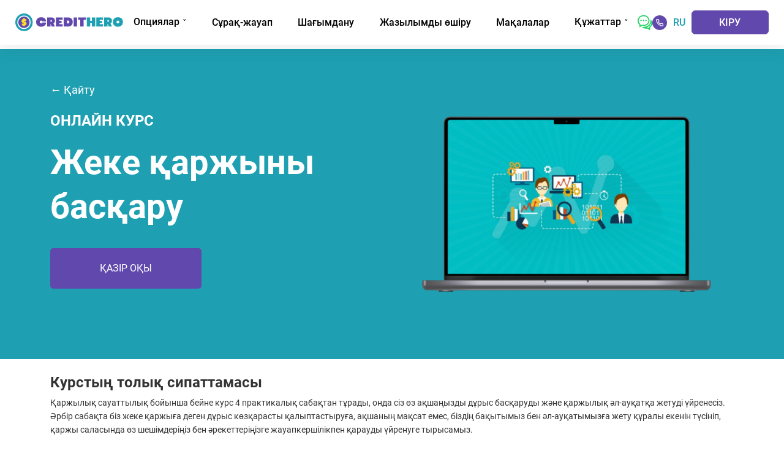

--- FILE ---
content_type: text/html; charset=UTF-8
request_url: https://credithero.kz/kk/video-course/
body_size: 53438
content:
<!doctype html>
<html lang="kk">
<head>
    <meta charset="UTF-8">
    <meta name="viewport" content="width=device-width, initial-scale=1">
    <link rel="profile" href="https://gmpg.org/xfn/11">
        <meta name='robots' content='index, follow, max-image-preview:large, max-snippet:-1, max-video-preview:-1' />
<link rel="alternate" href="https://credithero.kz/video-course/" hreflang="ru" />
<link rel="alternate" href="https://credithero.kz/kk/video-course/" hreflang="kk" />

	<!-- This site is optimized with the Yoast SEO plugin v26.7 - https://yoast.com/wordpress/plugins/seo/ -->
	<title>Жеке қаржыны басқару - Credithero</title>
	<link rel="canonical" href="https://credithero.kz/kk/video-course/" />
	<meta property="og:locale" content="en_US" />
	<meta property="og:locale:alternate" content="ru_RU" />
	<meta property="og:type" content="article" />
	<meta property="og:title" content="Жеке қаржыны басқару - Credithero" />
	<meta property="og:description" content="Қаржылық сауаттылық бойынша бейне курс 4 практикалық сабақтан тұрады, онда сіз өз ақшаңызды дұрыс басқаруды және қаржылық әл-ауқатқа жетуді үйренесіз. Әрбір сабақта біз жеке қаржыға деген дұрыс көзқарасты қалыптастыруға, ақшаның мақсат емес, біздің бақытымыз бен әл-ауқатымызға жету құралы екенін түсініп, қаржы саласында өз шешімдеріңіз бен әрекеттеріңізге жауапкершілікпен қарауды үйренуге тырысамыз." />
	<meta property="og:url" content="https://credithero.kz/kk/video-course/" />
	<meta property="og:site_name" content="Credithero" />
	<meta property="article:modified_time" content="2025-07-25T09:16:30+00:00" />
	<meta property="og:image" content="https://credithero.kz/wp-content/uploads/2023/12/macbook-pro-16.png" />
	<meta property="og:image:width" content="736" />
	<meta property="og:image:height" content="552" />
	<meta property="og:image:type" content="image/png" />
	<meta name="twitter:card" content="summary_large_image" />
	<meta name="twitter:label1" content="Est. reading time" />
	<meta name="twitter:data1" content="1 минута" />
	<script type="application/ld+json" class="yoast-schema-graph">{"@context":"https://schema.org","@graph":[{"@type":"WebPage","@id":"https://credithero.kz/kk/video-course/","url":"https://credithero.kz/kk/video-course/","name":"Жеке қаржыны басқару - Credithero","isPartOf":{"@id":"https://credithero.kz/kk/#website"},"primaryImageOfPage":{"@id":"https://credithero.kz/kk/video-course/#primaryimage"},"image":{"@id":"https://credithero.kz/kk/video-course/#primaryimage"},"thumbnailUrl":"https://credithero.kz/wp-content/uploads/2023/12/macbook-pro-16.png","datePublished":"2023-12-27T06:04:05+00:00","dateModified":"2025-07-25T09:16:30+00:00","breadcrumb":{"@id":"https://credithero.kz/kk/video-course/#breadcrumb"},"inLanguage":"ru-RU","potentialAction":[{"@type":"ReadAction","target":["https://credithero.kz/kk/video-course/"]}]},{"@type":"ImageObject","inLanguage":"ru-RU","@id":"https://credithero.kz/kk/video-course/#primaryimage","url":"https://credithero.kz/wp-content/uploads/2023/12/macbook-pro-16.png","contentUrl":"https://credithero.kz/wp-content/uploads/2023/12/macbook-pro-16.png","width":736,"height":552},{"@type":"BreadcrumbList","@id":"https://credithero.kz/kk/video-course/#breadcrumb","itemListElement":[{"@type":"ListItem","position":1,"name":"Главная страница","item":"https://credithero.kz/kk/"},{"@type":"ListItem","position":2,"name":"Жеке қаржыны басқару"}]},{"@type":"WebSite","@id":"https://credithero.kz/kk/#website","url":"https://credithero.kz/kk/","name":"Credithero","description":"Подбор кредитных продуктов","potentialAction":[{"@type":"SearchAction","target":{"@type":"EntryPoint","urlTemplate":"https://credithero.kz/kk/?s={search_term_string}"},"query-input":{"@type":"PropertyValueSpecification","valueRequired":true,"valueName":"search_term_string"}}],"inLanguage":"ru-RU"}]}</script>
	<!-- / Yoast SEO plugin. -->


<style id='wp-img-auto-sizes-contain-inline-css' type='text/css'>
img:is([sizes=auto i],[sizes^="auto," i]){contain-intrinsic-size:3000px 1500px}
/*# sourceURL=wp-img-auto-sizes-contain-inline-css */
</style>
<link rel='stylesheet' id='the-broker-css' href='https://credithero.kz/wp-content/themes/broker/style.css?ver=6.9' type='text/css' media='all' />
<style id='the-broker-inline-css' type='text/css'>
.slick-slider{position:relative;display:block;box-sizing:border-box;-webkit-user-select:none;-moz-user-select:none;-ms-user-select:none;user-select:none;-webkit-touch-callout:none;-khtml-user-select:none;-ms-touch-action:pan-y;touch-action:pan-y;-webkit-tap-highlight-color:transparent}.slick-list{position:relative;display:block;overflow:hidden;margin:0;padding:0}.slick-list:focus{outline:none}.slick-list.dragging{cursor:pointer;cursor:hand}.slick-slider .slick-list,.slick-slider .slick-track{-webkit-transform:translate3d(0, 0, 0);-moz-transform:translate3d(0, 0, 0);-ms-transform:translate3d(0, 0, 0);-o-transform:translate3d(0, 0, 0);transform:translate3d(0, 0, 0)}.slick-track{position:relative;top:0;left:0;display:block;margin-left:auto;margin-right:auto}.slick-track:after,.slick-track:before{display:table;content:''}.slick-track:after{clear:both}.slick-loading .slick-track{visibility:hidden}.slick-slide{display:none;float:left;height:100%;min-height:1px}[dir='rtl'] .slick-slide{float:right}.slick-slide img{display:block}.slick-slide.slick-loading img{display:none}.slick-slide.dragging img{pointer-events:none}.slick-initialized .slick-slide{display:block}.slick-loading .slick-slide{visibility:hidden}.slick-vertical .slick-slide{display:block;height:auto;border:1px solid transparent}.slick-arrow.slick-hidden{display:none}
@charset "UTF-8";/*!
 * Bootstrap  v5.3.3 (https://getbootstrap.com/)
 * Copyright 2011-2024 The Bootstrap Authors
 * Licensed under MIT (https://github.com/twbs/bootstrap/blob/main/LICENSE)
 */:root,[data-bs-theme=light]{--bs-blue:#0d6efd;--bs-indigo:#6610f2;--bs-purple:#6f42c1;--bs-pink:#d63384;--bs-red:#dc3545;--bs-orange:#fd7e14;--bs-yellow:#ffc107;--bs-green:#198754;--bs-teal:#20c997;--bs-cyan:#0dcaf0;--bs-black:#000;--bs-white:#fff;--bs-gray:#6c757d;--bs-gray-dark:#343a40;--bs-gray-100:#f8f9fa;--bs-gray-200:#e9ecef;--bs-gray-300:#dee2e6;--bs-gray-400:#ced4da;--bs-gray-500:#adb5bd;--bs-gray-600:#6c757d;--bs-gray-700:#495057;--bs-gray-800:#343a40;--bs-gray-900:#212529;--bs-primary:#0d6efd;--bs-secondary:#6c757d;--bs-success:#198754;--bs-info:#0dcaf0;--bs-warning:#ffc107;--bs-danger:#dc3545;--bs-light:#f8f9fa;--bs-dark:#212529;--bs-primary-rgb:13,110,253;--bs-secondary-rgb:108,117,125;--bs-success-rgb:25,135,84;--bs-info-rgb:13,202,240;--bs-warning-rgb:255,193,7;--bs-danger-rgb:220,53,69;--bs-light-rgb:248,249,250;--bs-dark-rgb:33,37,41;--bs-primary-text-emphasis:#052c65;--bs-secondary-text-emphasis:#2b2f32;--bs-success-text-emphasis:#0a3622;--bs-info-text-emphasis:#055160;--bs-warning-text-emphasis:#664d03;--bs-danger-text-emphasis:#58151c;--bs-light-text-emphasis:#495057;--bs-dark-text-emphasis:#495057;--bs-primary-bg-subtle:#cfe2ff;--bs-secondary-bg-subtle:#e2e3e5;--bs-success-bg-subtle:#d1e7dd;--bs-info-bg-subtle:#cff4fc;--bs-warning-bg-subtle:#fff3cd;--bs-danger-bg-subtle:#f8d7da;--bs-light-bg-subtle:#fcfcfd;--bs-dark-bg-subtle:#ced4da;--bs-primary-border-subtle:#9ec5fe;--bs-secondary-border-subtle:#c4c8cb;--bs-success-border-subtle:#a3cfbb;--bs-info-border-subtle:#9eeaf9;--bs-warning-border-subtle:#ffe69c;--bs-danger-border-subtle:#f1aeb5;--bs-light-border-subtle:#e9ecef;--bs-dark-border-subtle:#adb5bd;--bs-white-rgb:255,255,255;--bs-black-rgb:0,0,0;--bs-font-sans-serif:system-ui,-apple-system,"Segoe UI",Roboto,"Helvetica Neue","Noto Sans","Liberation Sans",Arial,sans-serif,"Apple Color Emoji","Segoe UI Emoji","Segoe UI Symbol","Noto Color Emoji";--bs-font-monospace:SFMono-Regular,Menlo,Monaco,Consolas,"Liberation Mono","Courier New",monospace;--bs-gradient:linear-gradient(180deg, rgba(255, 255, 255, 0.15), rgba(255, 255, 255, 0));--bs-body-font-family:var(--bs-font-sans-serif);--bs-body-font-size:1rem;--bs-body-font-weight:400;--bs-body-line-height:1.5;--bs-body-color:#212529;--bs-body-color-rgb:33,37,41;--bs-body-bg:#fff;--bs-body-bg-rgb:255,255,255;--bs-emphasis-color:#000;--bs-emphasis-color-rgb:0,0,0;--bs-secondary-color:rgba(33, 37, 41, 0.75);--bs-secondary-color-rgb:33,37,41;--bs-secondary-bg:#e9ecef;--bs-secondary-bg-rgb:233,236,239;--bs-tertiary-color:rgba(33, 37, 41, 0.5);--bs-tertiary-color-rgb:33,37,41;--bs-tertiary-bg:#f8f9fa;--bs-tertiary-bg-rgb:248,249,250;--bs-heading-color:inherit;--bs-link-color:#0d6efd;--bs-link-color-rgb:13,110,253;--bs-link-decoration:underline;--bs-link-hover-color:#0a58ca;--bs-link-hover-color-rgb:10,88,202;--bs-code-color:#d63384;--bs-highlight-color:#212529;--bs-highlight-bg:#fff3cd;--bs-border-width:1px;--bs-border-style:solid;--bs-border-color:#dee2e6;--bs-border-color-translucent:rgba(0, 0, 0, 0.175);--bs-border-radius:0.375rem;--bs-border-radius-sm:0.25rem;--bs-border-radius-lg:0.5rem;--bs-border-radius-xl:1rem;--bs-border-radius-xxl:2rem;--bs-border-radius-2xl:var(--bs-border-radius-xxl);--bs-border-radius-pill:50rem;--bs-box-shadow:0 0.5rem 1rem rgba(0, 0, 0, 0.15);--bs-box-shadow-sm:0 0.125rem 0.25rem rgba(0, 0, 0, 0.075);--bs-box-shadow-lg:0 1rem 3rem rgba(0, 0, 0, 0.175);--bs-box-shadow-inset:inset 0 1px 2px rgba(0, 0, 0, 0.075);--bs-focus-ring-width:0.25rem;--bs-focus-ring-opacity:0.25;--bs-focus-ring-color:rgba(13, 110, 253, 0.25);--bs-form-valid-color:#198754;--bs-form-valid-border-color:#198754;--bs-form-invalid-color:#dc3545;--bs-form-invalid-border-color:#dc3545}[data-bs-theme=dark]{color-scheme:dark;--bs-body-color:#dee2e6;--bs-body-color-rgb:222,226,230;--bs-body-bg:#212529;--bs-body-bg-rgb:33,37,41;--bs-emphasis-color:#fff;--bs-emphasis-color-rgb:255,255,255;--bs-secondary-color:rgba(222, 226, 230, 0.75);--bs-secondary-color-rgb:222,226,230;--bs-secondary-bg:#343a40;--bs-secondary-bg-rgb:52,58,64;--bs-tertiary-color:rgba(222, 226, 230, 0.5);--bs-tertiary-color-rgb:222,226,230;--bs-tertiary-bg:#2b3035;--bs-tertiary-bg-rgb:43,48,53;--bs-primary-text-emphasis:#6ea8fe;--bs-secondary-text-emphasis:#a7acb1;--bs-success-text-emphasis:#75b798;--bs-info-text-emphasis:#6edff6;--bs-warning-text-emphasis:#ffda6a;--bs-danger-text-emphasis:#ea868f;--bs-light-text-emphasis:#f8f9fa;--bs-dark-text-emphasis:#dee2e6;--bs-primary-bg-subtle:#031633;--bs-secondary-bg-subtle:#161719;--bs-success-bg-subtle:#051b11;--bs-info-bg-subtle:#032830;--bs-warning-bg-subtle:#332701;--bs-danger-bg-subtle:#2c0b0e;--bs-light-bg-subtle:#343a40;--bs-dark-bg-subtle:#1a1d20;--bs-primary-border-subtle:#084298;--bs-secondary-border-subtle:#41464b;--bs-success-border-subtle:#0f5132;--bs-info-border-subtle:#087990;--bs-warning-border-subtle:#997404;--bs-danger-border-subtle:#842029;--bs-light-border-subtle:#495057;--bs-dark-border-subtle:#343a40;--bs-heading-color:inherit;--bs-link-color:#6ea8fe;--bs-link-hover-color:#8bb9fe;--bs-link-color-rgb:110,168,254;--bs-link-hover-color-rgb:139,185,254;--bs-code-color:#e685b5;--bs-highlight-color:#dee2e6;--bs-highlight-bg:#664d03;--bs-border-color:#495057;--bs-border-color-translucent:rgba(255, 255, 255, 0.15);--bs-form-valid-color:#75b798;--bs-form-valid-border-color:#75b798;--bs-form-invalid-color:#ea868f;--bs-form-invalid-border-color:#ea868f}*,::after,::before{box-sizing:border-box}@media (prefers-reduced-motion:no-preference){:root{scroll-behavior:smooth}}body{margin:0;font-family:var(--bs-body-font-family);font-size:var(--bs-body-font-size);font-weight:var(--bs-body-font-weight);line-height:var(--bs-body-line-height);color:var(--bs-body-color);text-align:var(--bs-body-text-align);background-color:var(--bs-body-bg);-webkit-text-size-adjust:100%;-webkit-tap-highlight-color:transparent}hr{margin:1rem 0;color:inherit;border:0;border-top:var(--bs-border-width) solid;opacity:.25}.h1,.h2,.h3,.h4,.h5,.h6,h1,h2,h3,h4,h5,h6{margin-top:0;margin-bottom:.5rem;font-weight:500;line-height:1.2;color:var(--bs-heading-color)}.h1,h1{font-size:calc(1.375rem + 1.5vw)}@media (min-width:1200px){.h1,h1{font-size:2.5rem}}.h2,h2{font-size:calc(1.325rem + .9vw)}@media (min-width:1200px){.h2,h2{font-size:2rem}}.h3,h3{font-size:calc(1.3rem + .6vw)}@media (min-width:1200px){.h3,h3{font-size:1.75rem}}.h4,h4{font-size:calc(1.275rem + .3vw)}@media (min-width:1200px){.h4,h4{font-size:1.5rem}}.h5,h5{font-size:1.25rem}.h6,h6{font-size:1rem}p{margin-top:0;margin-bottom:1rem}abbr[title]{-webkit-text-decoration:underline dotted;text-decoration:underline dotted;cursor:help;-webkit-text-decoration-skip-ink:none;text-decoration-skip-ink:none}address{margin-bottom:1rem;font-style:normal;line-height:inherit}ol,ul{padding-left:2rem}dl,ol,ul{margin-top:0;margin-bottom:1rem}ol ol,ol ul,ul ol,ul ul{margin-bottom:0}dt{font-weight:700}dd{margin-bottom:.5rem;margin-left:0}blockquote{margin:0 0 1rem}b,strong{font-weight:bolder}.small,small{font-size:.875em}.mark,mark{padding:.1875em;color:var(--bs-highlight-color);background-color:var(--bs-highlight-bg)}sub,sup{position:relative;font-size:.75em;line-height:0;vertical-align:baseline}sub{bottom:-.25em}sup{top:-.5em}a{color:rgba(var(--bs-link-color-rgb),var(--bs-link-opacity,1));text-decoration:underline}a:hover{--bs-link-color-rgb:var(--bs-link-hover-color-rgb)}a:not([href]):not([class]),a:not([href]):not([class]):hover{color:inherit;text-decoration:none}code,kbd,pre,samp{font-family:var(--bs-font-monospace);font-size:1em}pre{display:block;margin-top:0;margin-bottom:1rem;overflow:auto;font-size:.875em}pre code{font-size:inherit;color:inherit;word-break:normal}code{font-size:.875em;color:var(--bs-code-color);word-wrap:break-word}a>code{color:inherit}kbd{padding:.1875rem .375rem;font-size:.875em;color:var(--bs-body-bg);background-color:var(--bs-body-color);border-radius:.25rem}kbd kbd{padding:0;font-size:1em}figure{margin:0 0 1rem}img,svg{vertical-align:middle}table{caption-side:bottom;border-collapse:collapse}caption{padding-top:.5rem;padding-bottom:.5rem;color:var(--bs-secondary-color);text-align:left}th{text-align:inherit;text-align:-webkit-match-parent}tbody,td,tfoot,th,thead,tr{border-color:inherit;border-style:solid;border-width:0}label{display:inline-block}button{border-radius:0}button:focus:not(:focus-visible){outline:0}button,input,optgroup,select,textarea{margin:0;font-family:inherit;font-size:inherit;line-height:inherit}button,select{text-transform:none}[role=button]{cursor:pointer}select{word-wrap:normal}select:disabled{opacity:1}[list]:not([type=date]):not([type=datetime-local]):not([type=month]):not([type=week]):not([type=time])::-webkit-calendar-picker-indicator{display:none!important}[type=button],[type=reset],[type=submit],button{-webkit-appearance:button}[type=button]:not(:disabled),[type=reset]:not(:disabled),[type=submit]:not(:disabled),button:not(:disabled){cursor:pointer}::-moz-focus-inner{padding:0;border-style:none}textarea{resize:vertical}fieldset{min-width:0;padding:0;margin:0;border:0}legend{float:left;width:100%;padding:0;margin-bottom:.5rem;font-size:calc(1.275rem + .3vw);line-height:inherit}@media (min-width:1200px){legend{font-size:1.5rem}}legend+*{clear:left}::-webkit-datetime-edit-day-field,::-webkit-datetime-edit-fields-wrapper,::-webkit-datetime-edit-hour-field,::-webkit-datetime-edit-minute,::-webkit-datetime-edit-month-field,::-webkit-datetime-edit-text,::-webkit-datetime-edit-year-field{padding:0}::-webkit-inner-spin-button{height:auto}[type=search]{-webkit-appearance:textfield;outline-offset:-2px}::-webkit-search-decoration{-webkit-appearance:none}::-webkit-color-swatch-wrapper{padding:0}::-webkit-file-upload-button{font:inherit;-webkit-appearance:button}::file-selector-button{font:inherit;-webkit-appearance:button}output{display:inline-block}iframe{border:0}summary{display:list-item;cursor:pointer}progress{vertical-align:baseline}[hidden]{display:none!important}.lead{font-size:1.25rem;font-weight:300}.display-1{font-size:calc(1.625rem + 4.5vw);font-weight:300;line-height:1.2}@media (min-width:1200px){.display-1{font-size:5rem}}.display-2{font-size:calc(1.575rem + 3.9vw);font-weight:300;line-height:1.2}@media (min-width:1200px){.display-2{font-size:4.5rem}}.display-3{font-size:calc(1.525rem + 3.3vw);font-weight:300;line-height:1.2}@media (min-width:1200px){.display-3{font-size:4rem}}.display-4{font-size:calc(1.475rem + 2.7vw);font-weight:300;line-height:1.2}@media (min-width:1200px){.display-4{font-size:3.5rem}}.display-5{font-size:calc(1.425rem + 2.1vw);font-weight:300;line-height:1.2}@media (min-width:1200px){.display-5{font-size:3rem}}.display-6{font-size:calc(1.375rem + 1.5vw);font-weight:300;line-height:1.2}@media (min-width:1200px){.display-6{font-size:2.5rem}}.list-unstyled{padding-left:0;list-style:none}.list-inline{padding-left:0;list-style:none}.list-inline-item{display:inline-block}.list-inline-item:not(:last-child){margin-right:.5rem}.initialism{font-size:.875em;text-transform:uppercase}.blockquote{margin-bottom:1rem;font-size:1.25rem}.blockquote>:last-child{margin-bottom:0}.blockquote-footer{margin-top:-1rem;margin-bottom:1rem;font-size:.875em;color:#6c757d}.blockquote-footer::before{content:"— "}.img-fluid{max-width:100%;height:auto}.img-thumbnail{padding:.25rem;background-color:var(--bs-body-bg);border:var(--bs-border-width) solid var(--bs-border-color);border-radius:var(--bs-border-radius);max-width:100%;height:auto}.figure{display:inline-block}.figure-img{margin-bottom:.5rem;line-height:1}.figure-caption{font-size:.875em;color:var(--bs-secondary-color)}.container,.container-fluid,.container-lg,.container-md,.container-sm,.container-xl,.container-xxl{--bs-gutter-x:1.5rem;--bs-gutter-y:0;width:100%;padding-right:calc(var(--bs-gutter-x) * .5);padding-left:calc(var(--bs-gutter-x) * .5);margin-right:auto;margin-left:auto}@media (min-width:576px){.container,.container-sm{max-width:540px}}@media (min-width:768px){.container,.container-md,.container-sm{max-width:720px}}@media (min-width:992px){.container,.container-lg,.container-md,.container-sm{max-width:960px}}@media (min-width:1200px){.container,.container-lg,.container-md,.container-sm,.container-xl{max-width:1140px}}@media (min-width:1400px){.container,.container-lg,.container-md,.container-sm,.container-xl,.container-xxl{max-width:1320px}}:root{--bs-breakpoint-xs:0;--bs-breakpoint-sm:576px;--bs-breakpoint-md:768px;--bs-breakpoint-lg:992px;--bs-breakpoint-xl:1200px;--bs-breakpoint-xxl:1400px}.row{--bs-gutter-x:1.5rem;--bs-gutter-y:0;display:flex;flex-wrap:wrap;margin-top:calc(-1 * var(--bs-gutter-y));margin-right:calc(-.5 * var(--bs-gutter-x));margin-left:calc(-.5 * var(--bs-gutter-x))}.row>*{flex-shrink:0;width:100%;max-width:100%;padding-right:calc(var(--bs-gutter-x) * .5);padding-left:calc(var(--bs-gutter-x) * .5);margin-top:var(--bs-gutter-y)}.col{flex:1 0 0%}.row-cols-auto>*{flex:0 0 auto;width:auto}.row-cols-1>*{flex:0 0 auto;width:100%}.row-cols-2>*{flex:0 0 auto;width:50%}.row-cols-3>*{flex:0 0 auto;width:33.33333333%}.row-cols-4>*{flex:0 0 auto;width:25%}.row-cols-5>*{flex:0 0 auto;width:20%}.row-cols-6>*{flex:0 0 auto;width:16.66666667%}.col-auto{flex:0 0 auto;width:auto}.col-1{flex:0 0 auto;width:8.33333333%}.col-2{flex:0 0 auto;width:16.66666667%}.col-3{flex:0 0 auto;width:25%}.col-4{flex:0 0 auto;width:33.33333333%}.col-5{flex:0 0 auto;width:41.66666667%}.col-6{flex:0 0 auto;width:50%}.col-7{flex:0 0 auto;width:58.33333333%}.col-8{flex:0 0 auto;width:66.66666667%}.col-9{flex:0 0 auto;width:75%}.col-10{flex:0 0 auto;width:83.33333333%}.col-11{flex:0 0 auto;width:91.66666667%}.col-12{flex:0 0 auto;width:100%}.offset-1{margin-left:8.33333333%}.offset-2{margin-left:16.66666667%}.offset-3{margin-left:25%}.offset-4{margin-left:33.33333333%}.offset-5{margin-left:41.66666667%}.offset-6{margin-left:50%}.offset-7{margin-left:58.33333333%}.offset-8{margin-left:66.66666667%}.offset-9{margin-left:75%}.offset-10{margin-left:83.33333333%}.offset-11{margin-left:91.66666667%}.g-0,.gx-0{--bs-gutter-x:0}.g-0,.gy-0{--bs-gutter-y:0}.g-1,.gx-1{--bs-gutter-x:0.25rem}.g-1,.gy-1{--bs-gutter-y:0.25rem}.g-2,.gx-2{--bs-gutter-x:0.5rem}.g-2,.gy-2{--bs-gutter-y:0.5rem}.g-3,.gx-3{--bs-gutter-x:1rem}.g-3,.gy-3{--bs-gutter-y:1rem}.g-4,.gx-4{--bs-gutter-x:1.5rem}.g-4,.gy-4{--bs-gutter-y:1.5rem}.g-5,.gx-5{--bs-gutter-x:3rem}.g-5,.gy-5{--bs-gutter-y:3rem}@media (min-width:576px){.col-sm{flex:1 0 0%}.row-cols-sm-auto>*{flex:0 0 auto;width:auto}.row-cols-sm-1>*{flex:0 0 auto;width:100%}.row-cols-sm-2>*{flex:0 0 auto;width:50%}.row-cols-sm-3>*{flex:0 0 auto;width:33.33333333%}.row-cols-sm-4>*{flex:0 0 auto;width:25%}.row-cols-sm-5>*{flex:0 0 auto;width:20%}.row-cols-sm-6>*{flex:0 0 auto;width:16.66666667%}.col-sm-auto{flex:0 0 auto;width:auto}.col-sm-1{flex:0 0 auto;width:8.33333333%}.col-sm-2{flex:0 0 auto;width:16.66666667%}.col-sm-3{flex:0 0 auto;width:25%}.col-sm-4{flex:0 0 auto;width:33.33333333%}.col-sm-5{flex:0 0 auto;width:41.66666667%}.col-sm-6{flex:0 0 auto;width:50%}.col-sm-7{flex:0 0 auto;width:58.33333333%}.col-sm-8{flex:0 0 auto;width:66.66666667%}.col-sm-9{flex:0 0 auto;width:75%}.col-sm-10{flex:0 0 auto;width:83.33333333%}.col-sm-11{flex:0 0 auto;width:91.66666667%}.col-sm-12{flex:0 0 auto;width:100%}.offset-sm-0{margin-left:0}.offset-sm-1{margin-left:8.33333333%}.offset-sm-2{margin-left:16.66666667%}.offset-sm-3{margin-left:25%}.offset-sm-4{margin-left:33.33333333%}.offset-sm-5{margin-left:41.66666667%}.offset-sm-6{margin-left:50%}.offset-sm-7{margin-left:58.33333333%}.offset-sm-8{margin-left:66.66666667%}.offset-sm-9{margin-left:75%}.offset-sm-10{margin-left:83.33333333%}.offset-sm-11{margin-left:91.66666667%}.g-sm-0,.gx-sm-0{--bs-gutter-x:0}.g-sm-0,.gy-sm-0{--bs-gutter-y:0}.g-sm-1,.gx-sm-1{--bs-gutter-x:0.25rem}.g-sm-1,.gy-sm-1{--bs-gutter-y:0.25rem}.g-sm-2,.gx-sm-2{--bs-gutter-x:0.5rem}.g-sm-2,.gy-sm-2{--bs-gutter-y:0.5rem}.g-sm-3,.gx-sm-3{--bs-gutter-x:1rem}.g-sm-3,.gy-sm-3{--bs-gutter-y:1rem}.g-sm-4,.gx-sm-4{--bs-gutter-x:1.5rem}.g-sm-4,.gy-sm-4{--bs-gutter-y:1.5rem}.g-sm-5,.gx-sm-5{--bs-gutter-x:3rem}.g-sm-5,.gy-sm-5{--bs-gutter-y:3rem}}@media (min-width:768px){.col-md{flex:1 0 0%}.row-cols-md-auto>*{flex:0 0 auto;width:auto}.row-cols-md-1>*{flex:0 0 auto;width:100%}.row-cols-md-2>*{flex:0 0 auto;width:50%}.row-cols-md-3>*{flex:0 0 auto;width:33.33333333%}.row-cols-md-4>*{flex:0 0 auto;width:25%}.row-cols-md-5>*{flex:0 0 auto;width:20%}.row-cols-md-6>*{flex:0 0 auto;width:16.66666667%}.col-md-auto{flex:0 0 auto;width:auto}.col-md-1{flex:0 0 auto;width:8.33333333%}.col-md-2{flex:0 0 auto;width:16.66666667%}.col-md-3{flex:0 0 auto;width:25%}.col-md-4{flex:0 0 auto;width:33.33333333%}.col-md-5{flex:0 0 auto;width:41.66666667%}.col-md-6{flex:0 0 auto;width:50%}.col-md-7{flex:0 0 auto;width:58.33333333%}.col-md-8{flex:0 0 auto;width:66.66666667%}.col-md-9{flex:0 0 auto;width:75%}.col-md-10{flex:0 0 auto;width:83.33333333%}.col-md-11{flex:0 0 auto;width:91.66666667%}.col-md-12{flex:0 0 auto;width:100%}.offset-md-0{margin-left:0}.offset-md-1{margin-left:8.33333333%}.offset-md-2{margin-left:16.66666667%}.offset-md-3{margin-left:25%}.offset-md-4{margin-left:33.33333333%}.offset-md-5{margin-left:41.66666667%}.offset-md-6{margin-left:50%}.offset-md-7{margin-left:58.33333333%}.offset-md-8{margin-left:66.66666667%}.offset-md-9{margin-left:75%}.offset-md-10{margin-left:83.33333333%}.offset-md-11{margin-left:91.66666667%}.g-md-0,.gx-md-0{--bs-gutter-x:0}.g-md-0,.gy-md-0{--bs-gutter-y:0}.g-md-1,.gx-md-1{--bs-gutter-x:0.25rem}.g-md-1,.gy-md-1{--bs-gutter-y:0.25rem}.g-md-2,.gx-md-2{--bs-gutter-x:0.5rem}.g-md-2,.gy-md-2{--bs-gutter-y:0.5rem}.g-md-3,.gx-md-3{--bs-gutter-x:1rem}.g-md-3,.gy-md-3{--bs-gutter-y:1rem}.g-md-4,.gx-md-4{--bs-gutter-x:1.5rem}.g-md-4,.gy-md-4{--bs-gutter-y:1.5rem}.g-md-5,.gx-md-5{--bs-gutter-x:3rem}.g-md-5,.gy-md-5{--bs-gutter-y:3rem}}@media (min-width:992px){.col-lg{flex:1 0 0%}.row-cols-lg-auto>*{flex:0 0 auto;width:auto}.row-cols-lg-1>*{flex:0 0 auto;width:100%}.row-cols-lg-2>*{flex:0 0 auto;width:50%}.row-cols-lg-3>*{flex:0 0 auto;width:33.33333333%}.row-cols-lg-4>*{flex:0 0 auto;width:25%}.row-cols-lg-5>*{flex:0 0 auto;width:20%}.row-cols-lg-6>*{flex:0 0 auto;width:16.66666667%}.col-lg-auto{flex:0 0 auto;width:auto}.col-lg-1{flex:0 0 auto;width:8.33333333%}.col-lg-2{flex:0 0 auto;width:16.66666667%}.col-lg-3{flex:0 0 auto;width:25%}.col-lg-4{flex:0 0 auto;width:33.33333333%}.col-lg-5{flex:0 0 auto;width:41.66666667%}.col-lg-6{flex:0 0 auto;width:50%}.col-lg-7{flex:0 0 auto;width:58.33333333%}.col-lg-8{flex:0 0 auto;width:66.66666667%}.col-lg-9{flex:0 0 auto;width:75%}.col-lg-10{flex:0 0 auto;width:83.33333333%}.col-lg-11{flex:0 0 auto;width:91.66666667%}.col-lg-12{flex:0 0 auto;width:100%}.offset-lg-0{margin-left:0}.offset-lg-1{margin-left:8.33333333%}.offset-lg-2{margin-left:16.66666667%}.offset-lg-3{margin-left:25%}.offset-lg-4{margin-left:33.33333333%}.offset-lg-5{margin-left:41.66666667%}.offset-lg-6{margin-left:50%}.offset-lg-7{margin-left:58.33333333%}.offset-lg-8{margin-left:66.66666667%}.offset-lg-9{margin-left:75%}.offset-lg-10{margin-left:83.33333333%}.offset-lg-11{margin-left:91.66666667%}.g-lg-0,.gx-lg-0{--bs-gutter-x:0}.g-lg-0,.gy-lg-0{--bs-gutter-y:0}.g-lg-1,.gx-lg-1{--bs-gutter-x:0.25rem}.g-lg-1,.gy-lg-1{--bs-gutter-y:0.25rem}.g-lg-2,.gx-lg-2{--bs-gutter-x:0.5rem}.g-lg-2,.gy-lg-2{--bs-gutter-y:0.5rem}.g-lg-3,.gx-lg-3{--bs-gutter-x:1rem}.g-lg-3,.gy-lg-3{--bs-gutter-y:1rem}.g-lg-4,.gx-lg-4{--bs-gutter-x:1.5rem}.g-lg-4,.gy-lg-4{--bs-gutter-y:1.5rem}.g-lg-5,.gx-lg-5{--bs-gutter-x:3rem}.g-lg-5,.gy-lg-5{--bs-gutter-y:3rem}}@media (min-width:1200px){.col-xl{flex:1 0 0%}.row-cols-xl-auto>*{flex:0 0 auto;width:auto}.row-cols-xl-1>*{flex:0 0 auto;width:100%}.row-cols-xl-2>*{flex:0 0 auto;width:50%}.row-cols-xl-3>*{flex:0 0 auto;width:33.33333333%}.row-cols-xl-4>*{flex:0 0 auto;width:25%}.row-cols-xl-5>*{flex:0 0 auto;width:20%}.row-cols-xl-6>*{flex:0 0 auto;width:16.66666667%}.col-xl-auto{flex:0 0 auto;width:auto}.col-xl-1{flex:0 0 auto;width:8.33333333%}.col-xl-2{flex:0 0 auto;width:16.66666667%}.col-xl-3{flex:0 0 auto;width:25%}.col-xl-4{flex:0 0 auto;width:33.33333333%}.col-xl-5{flex:0 0 auto;width:41.66666667%}.col-xl-6{flex:0 0 auto;width:50%}.col-xl-7{flex:0 0 auto;width:58.33333333%}.col-xl-8{flex:0 0 auto;width:66.66666667%}.col-xl-9{flex:0 0 auto;width:75%}.col-xl-10{flex:0 0 auto;width:83.33333333%}.col-xl-11{flex:0 0 auto;width:91.66666667%}.col-xl-12{flex:0 0 auto;width:100%}.offset-xl-0{margin-left:0}.offset-xl-1{margin-left:8.33333333%}.offset-xl-2{margin-left:16.66666667%}.offset-xl-3{margin-left:25%}.offset-xl-4{margin-left:33.33333333%}.offset-xl-5{margin-left:41.66666667%}.offset-xl-6{margin-left:50%}.offset-xl-7{margin-left:58.33333333%}.offset-xl-8{margin-left:66.66666667%}.offset-xl-9{margin-left:75%}.offset-xl-10{margin-left:83.33333333%}.offset-xl-11{margin-left:91.66666667%}.g-xl-0,.gx-xl-0{--bs-gutter-x:0}.g-xl-0,.gy-xl-0{--bs-gutter-y:0}.g-xl-1,.gx-xl-1{--bs-gutter-x:0.25rem}.g-xl-1,.gy-xl-1{--bs-gutter-y:0.25rem}.g-xl-2,.gx-xl-2{--bs-gutter-x:0.5rem}.g-xl-2,.gy-xl-2{--bs-gutter-y:0.5rem}.g-xl-3,.gx-xl-3{--bs-gutter-x:1rem}.g-xl-3,.gy-xl-3{--bs-gutter-y:1rem}.g-xl-4,.gx-xl-4{--bs-gutter-x:1.5rem}.g-xl-4,.gy-xl-4{--bs-gutter-y:1.5rem}.g-xl-5,.gx-xl-5{--bs-gutter-x:3rem}.g-xl-5,.gy-xl-5{--bs-gutter-y:3rem}}@media (min-width:1400px){.col-xxl{flex:1 0 0%}.row-cols-xxl-auto>*{flex:0 0 auto;width:auto}.row-cols-xxl-1>*{flex:0 0 auto;width:100%}.row-cols-xxl-2>*{flex:0 0 auto;width:50%}.row-cols-xxl-3>*{flex:0 0 auto;width:33.33333333%}.row-cols-xxl-4>*{flex:0 0 auto;width:25%}.row-cols-xxl-5>*{flex:0 0 auto;width:20%}.row-cols-xxl-6>*{flex:0 0 auto;width:16.66666667%}.col-xxl-auto{flex:0 0 auto;width:auto}.col-xxl-1{flex:0 0 auto;width:8.33333333%}.col-xxl-2{flex:0 0 auto;width:16.66666667%}.col-xxl-3{flex:0 0 auto;width:25%}.col-xxl-4{flex:0 0 auto;width:33.33333333%}.col-xxl-5{flex:0 0 auto;width:41.66666667%}.col-xxl-6{flex:0 0 auto;width:50%}.col-xxl-7{flex:0 0 auto;width:58.33333333%}.col-xxl-8{flex:0 0 auto;width:66.66666667%}.col-xxl-9{flex:0 0 auto;width:75%}.col-xxl-10{flex:0 0 auto;width:83.33333333%}.col-xxl-11{flex:0 0 auto;width:91.66666667%}.col-xxl-12{flex:0 0 auto;width:100%}.offset-xxl-0{margin-left:0}.offset-xxl-1{margin-left:8.33333333%}.offset-xxl-2{margin-left:16.66666667%}.offset-xxl-3{margin-left:25%}.offset-xxl-4{margin-left:33.33333333%}.offset-xxl-5{margin-left:41.66666667%}.offset-xxl-6{margin-left:50%}.offset-xxl-7{margin-left:58.33333333%}.offset-xxl-8{margin-left:66.66666667%}.offset-xxl-9{margin-left:75%}.offset-xxl-10{margin-left:83.33333333%}.offset-xxl-11{margin-left:91.66666667%}.g-xxl-0,.gx-xxl-0{--bs-gutter-x:0}.g-xxl-0,.gy-xxl-0{--bs-gutter-y:0}.g-xxl-1,.gx-xxl-1{--bs-gutter-x:0.25rem}.g-xxl-1,.gy-xxl-1{--bs-gutter-y:0.25rem}.g-xxl-2,.gx-xxl-2{--bs-gutter-x:0.5rem}.g-xxl-2,.gy-xxl-2{--bs-gutter-y:0.5rem}.g-xxl-3,.gx-xxl-3{--bs-gutter-x:1rem}.g-xxl-3,.gy-xxl-3{--bs-gutter-y:1rem}.g-xxl-4,.gx-xxl-4{--bs-gutter-x:1.5rem}.g-xxl-4,.gy-xxl-4{--bs-gutter-y:1.5rem}.g-xxl-5,.gx-xxl-5{--bs-gutter-x:3rem}.g-xxl-5,.gy-xxl-5{--bs-gutter-y:3rem}}.table{--bs-table-color-type:initial;--bs-table-bg-type:initial;--bs-table-color-state:initial;--bs-table-bg-state:initial;--bs-table-color:var(--bs-emphasis-color);--bs-table-bg:var(--bs-body-bg);--bs-table-border-color:var(--bs-border-color);--bs-table-accent-bg:transparent;--bs-table-striped-color:var(--bs-emphasis-color);--bs-table-striped-bg:rgba(var(--bs-emphasis-color-rgb), 0.05);--bs-table-active-color:var(--bs-emphasis-color);--bs-table-active-bg:rgba(var(--bs-emphasis-color-rgb), 0.1);--bs-table-hover-color:var(--bs-emphasis-color);--bs-table-hover-bg:rgba(var(--bs-emphasis-color-rgb), 0.075);width:100%;margin-bottom:1rem;vertical-align:top;border-color:var(--bs-table-border-color)}.table>:not(caption)>*>*{padding:.5rem .5rem;color:var(--bs-table-color-state,var(--bs-table-color-type,var(--bs-table-color)));background-color:var(--bs-table-bg);border-bottom-width:var(--bs-border-width);box-shadow:inset 0 0 0 9999px var(--bs-table-bg-state,var(--bs-table-bg-type,var(--bs-table-accent-bg)))}.table>tbody{vertical-align:inherit}.table>thead{vertical-align:bottom}.table-group-divider{border-top:calc(var(--bs-border-width) * 2) solid currentcolor}.caption-top{caption-side:top}.table-sm>:not(caption)>*>*{padding:.25rem .25rem}.table-bordered>:not(caption)>*{border-width:var(--bs-border-width) 0}.table-bordered>:not(caption)>*>*{border-width:0 var(--bs-border-width)}.table-borderless>:not(caption)>*>*{border-bottom-width:0}.table-borderless>:not(:first-child){border-top-width:0}.table-striped>tbody>tr:nth-of-type(odd)>*{--bs-table-color-type:var(--bs-table-striped-color);--bs-table-bg-type:var(--bs-table-striped-bg)}.table-striped-columns>:not(caption)>tr>:nth-child(2n){--bs-table-color-type:var(--bs-table-striped-color);--bs-table-bg-type:var(--bs-table-striped-bg)}.table-active{--bs-table-color-state:var(--bs-table-active-color);--bs-table-bg-state:var(--bs-table-active-bg)}.table-hover>tbody>tr:hover>*{--bs-table-color-state:var(--bs-table-hover-color);--bs-table-bg-state:var(--bs-table-hover-bg)}.table-primary{--bs-table-color:#000;--bs-table-bg:#cfe2ff;--bs-table-border-color:#a6b5cc;--bs-table-striped-bg:#c5d7f2;--bs-table-striped-color:#000;--bs-table-active-bg:#bacbe6;--bs-table-active-color:#000;--bs-table-hover-bg:#bfd1ec;--bs-table-hover-color:#000;color:var(--bs-table-color);border-color:var(--bs-table-border-color)}.table-secondary{--bs-table-color:#000;--bs-table-bg:#e2e3e5;--bs-table-border-color:#b5b6b7;--bs-table-striped-bg:#d7d8da;--bs-table-striped-color:#000;--bs-table-active-bg:#cbccce;--bs-table-active-color:#000;--bs-table-hover-bg:#d1d2d4;--bs-table-hover-color:#000;color:var(--bs-table-color);border-color:var(--bs-table-border-color)}.table-success{--bs-table-color:#000;--bs-table-bg:#d1e7dd;--bs-table-border-color:#a7b9b1;--bs-table-striped-bg:#c7dbd2;--bs-table-striped-color:#000;--bs-table-active-bg:#bcd0c7;--bs-table-active-color:#000;--bs-table-hover-bg:#c1d6cc;--bs-table-hover-color:#000;color:var(--bs-table-color);border-color:var(--bs-table-border-color)}.table-info{--bs-table-color:#000;--bs-table-bg:#cff4fc;--bs-table-border-color:#a6c3ca;--bs-table-striped-bg:#c5e8ef;--bs-table-striped-color:#000;--bs-table-active-bg:#badce3;--bs-table-active-color:#000;--bs-table-hover-bg:#bfe2e9;--bs-table-hover-color:#000;color:var(--bs-table-color);border-color:var(--bs-table-border-color)}.table-warning{--bs-table-color:#000;--bs-table-bg:#fff3cd;--bs-table-border-color:#ccc2a4;--bs-table-striped-bg:#f2e7c3;--bs-table-striped-color:#000;--bs-table-active-bg:#e6dbb9;--bs-table-active-color:#000;--bs-table-hover-bg:#ece1be;--bs-table-hover-color:#000;color:var(--bs-table-color);border-color:var(--bs-table-border-color)}.table-danger{--bs-table-color:#000;--bs-table-bg:#f8d7da;--bs-table-border-color:#c6acae;--bs-table-striped-bg:#eccccf;--bs-table-striped-color:#000;--bs-table-active-bg:#dfc2c4;--bs-table-active-color:#000;--bs-table-hover-bg:#e5c7ca;--bs-table-hover-color:#000;color:var(--bs-table-color);border-color:var(--bs-table-border-color)}.table-light{--bs-table-color:#000;--bs-table-bg:#f8f9fa;--bs-table-border-color:#c6c7c8;--bs-table-striped-bg:#ecedee;--bs-table-striped-color:#000;--bs-table-active-bg:#dfe0e1;--bs-table-active-color:#000;--bs-table-hover-bg:#e5e6e7;--bs-table-hover-color:#000;color:var(--bs-table-color);border-color:var(--bs-table-border-color)}.table-dark{--bs-table-color:#fff;--bs-table-bg:#212529;--bs-table-border-color:#4d5154;--bs-table-striped-bg:#2c3034;--bs-table-striped-color:#fff;--bs-table-active-bg:#373b3e;--bs-table-active-color:#fff;--bs-table-hover-bg:#323539;--bs-table-hover-color:#fff;color:var(--bs-table-color);border-color:var(--bs-table-border-color)}.table-responsive{overflow-x:auto;-webkit-overflow-scrolling:touch}@media (max-width:575.98px){.table-responsive-sm{overflow-x:auto;-webkit-overflow-scrolling:touch}}@media (max-width:767.98px){.table-responsive-md{overflow-x:auto;-webkit-overflow-scrolling:touch}}@media (max-width:991.98px){.table-responsive-lg{overflow-x:auto;-webkit-overflow-scrolling:touch}}@media (max-width:1199.98px){.table-responsive-xl{overflow-x:auto;-webkit-overflow-scrolling:touch}}@media (max-width:1399.98px){.table-responsive-xxl{overflow-x:auto;-webkit-overflow-scrolling:touch}}.form-label{margin-bottom:.5rem}.col-form-label{padding-top:calc(.375rem + var(--bs-border-width));padding-bottom:calc(.375rem + var(--bs-border-width));margin-bottom:0;font-size:inherit;line-height:1.5}.col-form-label-lg{padding-top:calc(.5rem + var(--bs-border-width));padding-bottom:calc(.5rem + var(--bs-border-width));font-size:1.25rem}.col-form-label-sm{padding-top:calc(.25rem + var(--bs-border-width));padding-bottom:calc(.25rem + var(--bs-border-width));font-size:.875rem}.form-text{margin-top:.25rem;font-size:.875em;color:var(--bs-secondary-color)}.form-control{display:block;width:100%;padding:.375rem .75rem;font-size:1rem;font-weight:400;line-height:1.5;color:var(--bs-body-color);-webkit-appearance:none;-moz-appearance:none;appearance:none;background-color:var(--bs-body-bg);background-clip:padding-box;border:var(--bs-border-width) solid var(--bs-border-color);border-radius:var(--bs-border-radius);transition:border-color .15s ease-in-out,box-shadow .15s ease-in-out}@media (prefers-reduced-motion:reduce){.form-control{transition:none}}.form-control[type=file]{overflow:hidden}.form-control[type=file]:not(:disabled):not([readonly]){cursor:pointer}.form-control:focus{color:var(--bs-body-color);background-color:var(--bs-body-bg);border-color:#86b7fe;outline:0;box-shadow:0 0 0 .25rem rgba(13,110,253,.25)}.form-control::-webkit-date-and-time-value{min-width:85px;height:1.5em;margin:0}.form-control::-webkit-datetime-edit{display:block;padding:0}.form-control::-moz-placeholder{color:var(--bs-secondary-color);opacity:1}.form-control::placeholder{color:var(--bs-secondary-color);opacity:1}.form-control:disabled{background-color:var(--bs-secondary-bg);opacity:1}.form-control::-webkit-file-upload-button{padding:.375rem .75rem;margin:-.375rem -.75rem;-webkit-margin-end:.75rem;margin-inline-end:.75rem;color:var(--bs-body-color);background-color:var(--bs-tertiary-bg);pointer-events:none;border-color:inherit;border-style:solid;border-width:0;border-inline-end-width:var(--bs-border-width);border-radius:0;-webkit-transition:color .15s ease-in-out,background-color .15s ease-in-out,border-color .15s ease-in-out,box-shadow .15s ease-in-out;transition:color .15s ease-in-out,background-color .15s ease-in-out,border-color .15s ease-in-out,box-shadow .15s ease-in-out}.form-control::file-selector-button{padding:.375rem .75rem;margin:-.375rem -.75rem;-webkit-margin-end:.75rem;margin-inline-end:.75rem;color:var(--bs-body-color);background-color:var(--bs-tertiary-bg);pointer-events:none;border-color:inherit;border-style:solid;border-width:0;border-inline-end-width:var(--bs-border-width);border-radius:0;transition:color .15s ease-in-out,background-color .15s ease-in-out,border-color .15s ease-in-out,box-shadow .15s ease-in-out}@media (prefers-reduced-motion:reduce){.form-control::-webkit-file-upload-button{-webkit-transition:none;transition:none}.form-control::file-selector-button{transition:none}}.form-control:hover:not(:disabled):not([readonly])::-webkit-file-upload-button{background-color:var(--bs-secondary-bg)}.form-control:hover:not(:disabled):not([readonly])::file-selector-button{background-color:var(--bs-secondary-bg)}.form-control-plaintext{display:block;width:100%;padding:.375rem 0;margin-bottom:0;line-height:1.5;color:var(--bs-body-color);background-color:transparent;border:solid transparent;border-width:var(--bs-border-width) 0}.form-control-plaintext:focus{outline:0}.form-control-plaintext.form-control-lg,.form-control-plaintext.form-control-sm{padding-right:0;padding-left:0}.form-control-sm{min-height:calc(1.5em + .5rem + calc(var(--bs-border-width) * 2));padding:.25rem .5rem;font-size:.875rem;border-radius:var(--bs-border-radius-sm)}.form-control-sm::-webkit-file-upload-button{padding:.25rem .5rem;margin:-.25rem -.5rem;-webkit-margin-end:.5rem;margin-inline-end:.5rem}.form-control-sm::file-selector-button{padding:.25rem .5rem;margin:-.25rem -.5rem;-webkit-margin-end:.5rem;margin-inline-end:.5rem}.form-control-lg{min-height:calc(1.5em + 1rem + calc(var(--bs-border-width) * 2));padding:.5rem 1rem;font-size:1.25rem;border-radius:var(--bs-border-radius-lg)}.form-control-lg::-webkit-file-upload-button{padding:.5rem 1rem;margin:-.5rem -1rem;-webkit-margin-end:1rem;margin-inline-end:1rem}.form-control-lg::file-selector-button{padding:.5rem 1rem;margin:-.5rem -1rem;-webkit-margin-end:1rem;margin-inline-end:1rem}textarea.form-control{min-height:calc(1.5em + .75rem + calc(var(--bs-border-width) * 2))}textarea.form-control-sm{min-height:calc(1.5em + .5rem + calc(var(--bs-border-width) * 2))}textarea.form-control-lg{min-height:calc(1.5em + 1rem + calc(var(--bs-border-width) * 2))}.form-control-color{width:3rem;height:calc(1.5em + .75rem + calc(var(--bs-border-width) * 2));padding:.375rem}.form-control-color:not(:disabled):not([readonly]){cursor:pointer}.form-control-color::-moz-color-swatch{border:0!important;border-radius:var(--bs-border-radius)}.form-control-color::-webkit-color-swatch{border:0!important;border-radius:var(--bs-border-radius)}.form-control-color.form-control-sm{height:calc(1.5em + .5rem + calc(var(--bs-border-width) * 2))}.form-control-color.form-control-lg{height:calc(1.5em + 1rem + calc(var(--bs-border-width) * 2))}.form-select{--bs-form-select-bg-img:url("data:image/svg+xml,%3csvg xmlns='http://www.w3.org/2000/svg' viewBox='0 0 16 16'%3e%3cpath fill='none' stroke='%23343a40' stroke-linecap='round' stroke-linejoin='round' stroke-width='2' d='m2 5 6 6 6-6'/%3e%3c/svg%3e");display:block;width:100%;padding:.375rem 2.25rem .375rem .75rem;font-size:1rem;font-weight:400;line-height:1.5;color:var(--bs-body-color);-webkit-appearance:none;-moz-appearance:none;appearance:none;background-color:var(--bs-body-bg);background-image:var(--bs-form-select-bg-img),var(--bs-form-select-bg-icon,none);background-repeat:no-repeat;background-position:right .75rem center;background-size:16px 12px;border:var(--bs-border-width) solid var(--bs-border-color);border-radius:var(--bs-border-radius);transition:border-color .15s ease-in-out,box-shadow .15s ease-in-out}@media (prefers-reduced-motion:reduce){.form-select{transition:none}}.form-select:focus{border-color:#86b7fe;outline:0;box-shadow:0 0 0 .25rem rgba(13,110,253,.25)}.form-select[multiple],.form-select[size]:not([size="1"]){padding-right:.75rem;background-image:none}.form-select:disabled{background-color:var(--bs-secondary-bg)}.form-select:-moz-focusring{color:transparent;text-shadow:0 0 0 var(--bs-body-color)}.form-select-sm{padding-top:.25rem;padding-bottom:.25rem;padding-left:.5rem;font-size:.875rem;border-radius:var(--bs-border-radius-sm)}.form-select-lg{padding-top:.5rem;padding-bottom:.5rem;padding-left:1rem;font-size:1.25rem;border-radius:var(--bs-border-radius-lg)}[data-bs-theme=dark] .form-select{--bs-form-select-bg-img:url("data:image/svg+xml,%3csvg xmlns='http://www.w3.org/2000/svg' viewBox='0 0 16 16'%3e%3cpath fill='none' stroke='%23dee2e6' stroke-linecap='round' stroke-linejoin='round' stroke-width='2' d='m2 5 6 6 6-6'/%3e%3c/svg%3e")}.form-check{display:block;min-height:1.5rem;padding-left:1.5em;margin-bottom:.125rem}.form-check .form-check-input{float:left;margin-left:-1.5em}.form-check-reverse{padding-right:1.5em;padding-left:0;text-align:right}.form-check-reverse .form-check-input{float:right;margin-right:-1.5em;margin-left:0}.form-check-input{--bs-form-check-bg:var(--bs-body-bg);flex-shrink:0;width:1em;height:1em;margin-top:.25em;vertical-align:top;-webkit-appearance:none;-moz-appearance:none;appearance:none;background-color:var(--bs-form-check-bg);background-image:var(--bs-form-check-bg-image);background-repeat:no-repeat;background-position:center;background-size:contain;border:var(--bs-border-width) solid var(--bs-border-color);-webkit-print-color-adjust:exact;color-adjust:exact;print-color-adjust:exact}.form-check-input[type=checkbox]{border-radius:.25em}.form-check-input[type=radio]{border-radius:50%}.form-check-input:active{filter:brightness(90%)}.form-check-input:focus{border-color:#86b7fe;outline:0;box-shadow:0 0 0 .25rem rgba(13,110,253,.25)}.form-check-input:checked{background-color:#0d6efd;border-color:#0d6efd}.form-check-input:checked[type=checkbox]{--bs-form-check-bg-image:url("data:image/svg+xml,%3csvg xmlns='http://www.w3.org/2000/svg' viewBox='0 0 20 20'%3e%3cpath fill='none' stroke='%23fff' stroke-linecap='round' stroke-linejoin='round' stroke-width='3' d='m6 10 3 3 6-6'/%3e%3c/svg%3e")}.form-check-input:checked[type=radio]{--bs-form-check-bg-image:url("data:image/svg+xml,%3csvg xmlns='http://www.w3.org/2000/svg' viewBox='-4 -4 8 8'%3e%3ccircle r='2' fill='%23fff'/%3e%3c/svg%3e")}.form-check-input[type=checkbox]:indeterminate{background-color:#0d6efd;border-color:#0d6efd;--bs-form-check-bg-image:url("data:image/svg+xml,%3csvg xmlns='http://www.w3.org/2000/svg' viewBox='0 0 20 20'%3e%3cpath fill='none' stroke='%23fff' stroke-linecap='round' stroke-linejoin='round' stroke-width='3' d='M6 10h8'/%3e%3c/svg%3e")}.form-check-input:disabled{pointer-events:none;filter:none;opacity:.5}.form-check-input:disabled~.form-check-label,.form-check-input[disabled]~.form-check-label{cursor:default;opacity:.5}.form-switch{padding-left:2.5em}.form-switch .form-check-input{--bs-form-switch-bg:url("data:image/svg+xml,%3csvg xmlns='http://www.w3.org/2000/svg' viewBox='-4 -4 8 8'%3e%3ccircle r='3' fill='rgba%280, 0, 0, 0.25%29'/%3e%3c/svg%3e");width:2em;margin-left:-2.5em;background-image:var(--bs-form-switch-bg);background-position:left center;border-radius:2em;transition:background-position .15s ease-in-out}@media (prefers-reduced-motion:reduce){.form-switch .form-check-input{transition:none}}.form-switch .form-check-input:focus{--bs-form-switch-bg:url("data:image/svg+xml,%3csvg xmlns='http://www.w3.org/2000/svg' viewBox='-4 -4 8 8'%3e%3ccircle r='3' fill='%2386b7fe'/%3e%3c/svg%3e")}.form-switch .form-check-input:checked{background-position:right center;--bs-form-switch-bg:url("data:image/svg+xml,%3csvg xmlns='http://www.w3.org/2000/svg' viewBox='-4 -4 8 8'%3e%3ccircle r='3' fill='%23fff'/%3e%3c/svg%3e")}.form-switch.form-check-reverse{padding-right:2.5em;padding-left:0}.form-switch.form-check-reverse .form-check-input{margin-right:-2.5em;margin-left:0}.form-check-inline{display:inline-block;margin-right:1rem}.btn-check{position:absolute;clip:rect(0,0,0,0);pointer-events:none}.btn-check:disabled+.btn,.btn-check[disabled]+.btn{pointer-events:none;filter:none;opacity:.65}[data-bs-theme=dark] .form-switch .form-check-input:not(:checked):not(:focus){--bs-form-switch-bg:url("data:image/svg+xml,%3csvg xmlns='http://www.w3.org/2000/svg' viewBox='-4 -4 8 8'%3e%3ccircle r='3' fill='rgba%28255, 255, 255, 0.25%29'/%3e%3c/svg%3e")}.form-range{width:100%;height:1.5rem;padding:0;-webkit-appearance:none;-moz-appearance:none;appearance:none;background-color:transparent}.form-range:focus{outline:0}.form-range:focus::-webkit-slider-thumb{box-shadow:0 0 0 1px #fff,0 0 0 .25rem rgba(13,110,253,.25)}.form-range:focus::-moz-range-thumb{box-shadow:0 0 0 1px #fff,0 0 0 .25rem rgba(13,110,253,.25)}.form-range::-moz-focus-outer{border:0}.form-range::-webkit-slider-thumb{width:1rem;height:1rem;margin-top:-.25rem;-webkit-appearance:none;appearance:none;background-color:#0d6efd;border:0;border-radius:1rem;-webkit-transition:background-color .15s ease-in-out,border-color .15s ease-in-out,box-shadow .15s ease-in-out;transition:background-color .15s ease-in-out,border-color .15s ease-in-out,box-shadow .15s ease-in-out}@media (prefers-reduced-motion:reduce){.form-range::-webkit-slider-thumb{-webkit-transition:none;transition:none}}.form-range::-webkit-slider-thumb:active{background-color:#b6d4fe}.form-range::-webkit-slider-runnable-track{width:100%;height:.5rem;color:transparent;cursor:pointer;background-color:var(--bs-secondary-bg);border-color:transparent;border-radius:1rem}.form-range::-moz-range-thumb{width:1rem;height:1rem;-moz-appearance:none;appearance:none;background-color:#0d6efd;border:0;border-radius:1rem;-moz-transition:background-color .15s ease-in-out,border-color .15s ease-in-out,box-shadow .15s ease-in-out;transition:background-color .15s ease-in-out,border-color .15s ease-in-out,box-shadow .15s ease-in-out}@media (prefers-reduced-motion:reduce){.form-range::-moz-range-thumb{-moz-transition:none;transition:none}}.form-range::-moz-range-thumb:active{background-color:#b6d4fe}.form-range::-moz-range-track{width:100%;height:.5rem;color:transparent;cursor:pointer;background-color:var(--bs-secondary-bg);border-color:transparent;border-radius:1rem}.form-range:disabled{pointer-events:none}.form-range:disabled::-webkit-slider-thumb{background-color:var(--bs-secondary-color)}.form-range:disabled::-moz-range-thumb{background-color:var(--bs-secondary-color)}.form-floating{position:relative}.form-floating>.form-control,.form-floating>.form-control-plaintext,.form-floating>.form-select{height:calc(3.5rem + calc(var(--bs-border-width) * 2));min-height:calc(3.5rem + calc(var(--bs-border-width) * 2));line-height:1.25}.form-floating>label{position:absolute;top:0;left:0;z-index:2;height:100%;padding:1rem .75rem;overflow:hidden;text-align:start;text-overflow:ellipsis;white-space:nowrap;pointer-events:none;border:var(--bs-border-width) solid transparent;transform-origin:0 0;transition:opacity .1s ease-in-out,transform .1s ease-in-out}@media (prefers-reduced-motion:reduce){.form-floating>label{transition:none}}.form-floating>.form-control,.form-floating>.form-control-plaintext{padding:1rem .75rem}.form-floating>.form-control-plaintext::-moz-placeholder,.form-floating>.form-control::-moz-placeholder{color:transparent}.form-floating>.form-control-plaintext::placeholder,.form-floating>.form-control::placeholder{color:transparent}.form-floating>.form-control-plaintext:not(:-moz-placeholder-shown),.form-floating>.form-control:not(:-moz-placeholder-shown){padding-top:1.625rem;padding-bottom:.625rem}.form-floating>.form-control-plaintext:focus,.form-floating>.form-control-plaintext:not(:placeholder-shown),.form-floating>.form-control:focus,.form-floating>.form-control:not(:placeholder-shown){padding-top:1.625rem;padding-bottom:.625rem}.form-floating>.form-control-plaintext:-webkit-autofill,.form-floating>.form-control:-webkit-autofill{padding-top:1.625rem;padding-bottom:.625rem}.form-floating>.form-select{padding-top:1.625rem;padding-bottom:.625rem}.form-floating>.form-control:not(:-moz-placeholder-shown)~label{color:rgba(var(--bs-body-color-rgb),.65);transform:scale(.85) translateY(-.5rem) translateX(.15rem)}.form-floating>.form-control-plaintext~label,.form-floating>.form-control:focus~label,.form-floating>.form-control:not(:placeholder-shown)~label,.form-floating>.form-select~label{color:rgba(var(--bs-body-color-rgb),.65);transform:scale(.85) translateY(-.5rem) translateX(.15rem)}.form-floating>.form-control:not(:-moz-placeholder-shown)~label::after{position:absolute;inset:1rem 0.375rem;z-index:-1;height:1.5em;content:"";background-color:var(--bs-body-bg);border-radius:var(--bs-border-radius)}.form-floating>.form-control-plaintext~label::after,.form-floating>.form-control:focus~label::after,.form-floating>.form-control:not(:placeholder-shown)~label::after,.form-floating>.form-select~label::after{position:absolute;inset:1rem 0.375rem;z-index:-1;height:1.5em;content:"";background-color:var(--bs-body-bg);border-radius:var(--bs-border-radius)}.form-floating>.form-control:-webkit-autofill~label{color:rgba(var(--bs-body-color-rgb),.65);transform:scale(.85) translateY(-.5rem) translateX(.15rem)}.form-floating>.form-control-plaintext~label{border-width:var(--bs-border-width) 0}.form-floating>.form-control:disabled~label,.form-floating>:disabled~label{color:#6c757d}.form-floating>.form-control:disabled~label::after,.form-floating>:disabled~label::after{background-color:var(--bs-secondary-bg)}.input-group{position:relative;display:flex;flex-wrap:wrap;align-items:stretch;width:100%}.input-group>.form-control,.input-group>.form-floating,.input-group>.form-select{position:relative;flex:1 1 auto;width:1%;min-width:0}.input-group>.form-control:focus,.input-group>.form-floating:focus-within,.input-group>.form-select:focus{z-index:5}.input-group .btn{position:relative;z-index:2}.input-group .btn:focus{z-index:5}.input-group-text{display:flex;align-items:center;padding:.375rem .75rem;font-size:1rem;font-weight:400;line-height:1.5;color:var(--bs-body-color);text-align:center;white-space:nowrap;background-color:var(--bs-tertiary-bg);border:var(--bs-border-width) solid var(--bs-border-color);border-radius:var(--bs-border-radius)}.input-group-lg>.btn,.input-group-lg>.form-control,.input-group-lg>.form-select,.input-group-lg>.input-group-text{padding:.5rem 1rem;font-size:1.25rem;border-radius:var(--bs-border-radius-lg)}.input-group-sm>.btn,.input-group-sm>.form-control,.input-group-sm>.form-select,.input-group-sm>.input-group-text{padding:.25rem .5rem;font-size:.875rem;border-radius:var(--bs-border-radius-sm)}.input-group-lg>.form-select,.input-group-sm>.form-select{padding-right:3rem}.input-group:not(.has-validation)>.dropdown-toggle:nth-last-child(n+3),.input-group:not(.has-validation)>.form-floating:not(:last-child)>.form-control,.input-group:not(.has-validation)>.form-floating:not(:last-child)>.form-select,.input-group:not(.has-validation)>:not(:last-child):not(.dropdown-toggle):not(.dropdown-menu):not(.form-floating){border-top-right-radius:0;border-bottom-right-radius:0}.input-group.has-validation>.dropdown-toggle:nth-last-child(n+4),.input-group.has-validation>.form-floating:nth-last-child(n+3)>.form-control,.input-group.has-validation>.form-floating:nth-last-child(n+3)>.form-select,.input-group.has-validation>:nth-last-child(n+3):not(.dropdown-toggle):not(.dropdown-menu):not(.form-floating){border-top-right-radius:0;border-bottom-right-radius:0}.input-group>:not(:first-child):not(.dropdown-menu):not(.valid-tooltip):not(.valid-feedback):not(.invalid-tooltip):not(.invalid-feedback){margin-left:calc(var(--bs-border-width) * -1);border-top-left-radius:0;border-bottom-left-radius:0}.input-group>.form-floating:not(:first-child)>.form-control,.input-group>.form-floating:not(:first-child)>.form-select{border-top-left-radius:0;border-bottom-left-radius:0}.valid-feedback{display:none;width:100%;margin-top:.25rem;font-size:.875em;color:var(--bs-form-valid-color)}.valid-tooltip{position:absolute;top:100%;z-index:5;display:none;max-width:100%;padding:.25rem .5rem;margin-top:.1rem;font-size:.875rem;color:#fff;background-color:var(--bs-success);border-radius:var(--bs-border-radius)}.is-valid~.valid-feedback,.is-valid~.valid-tooltip,.was-validated :valid~.valid-feedback,.was-validated :valid~.valid-tooltip{display:block}.form-control.is-valid,.was-validated .form-control:valid{border-color:var(--bs-form-valid-border-color);padding-right:calc(1.5em + .75rem);background-image:url("data:image/svg+xml,%3csvg xmlns='http://www.w3.org/2000/svg' viewBox='0 0 8 8'%3e%3cpath fill='%23198754' d='M2.3 6.73.6 4.53c-.4-1.04.46-1.4 1.1-.8l1.1 1.4 3.4-3.8c.6-.63 1.6-.27 1.2.7l-4 4.6c-.43.5-.8.4-1.1.1z'/%3e%3c/svg%3e");background-repeat:no-repeat;background-position:right calc(.375em + .1875rem) center;background-size:calc(.75em + .375rem) calc(.75em + .375rem)}.form-control.is-valid:focus,.was-validated .form-control:valid:focus{border-color:var(--bs-form-valid-border-color);box-shadow:0 0 0 .25rem rgba(var(--bs-success-rgb),.25)}.was-validated textarea.form-control:valid,textarea.form-control.is-valid{padding-right:calc(1.5em + .75rem);background-position:top calc(.375em + .1875rem) right calc(.375em + .1875rem)}.form-select.is-valid,.was-validated .form-select:valid{border-color:var(--bs-form-valid-border-color)}.form-select.is-valid:not([multiple]):not([size]),.form-select.is-valid:not([multiple])[size="1"],.was-validated .form-select:valid:not([multiple]):not([size]),.was-validated .form-select:valid:not([multiple])[size="1"]{--bs-form-select-bg-icon:url("data:image/svg+xml,%3csvg xmlns='http://www.w3.org/2000/svg' viewBox='0 0 8 8'%3e%3cpath fill='%23198754' d='M2.3 6.73.6 4.53c-.4-1.04.46-1.4 1.1-.8l1.1 1.4 3.4-3.8c.6-.63 1.6-.27 1.2.7l-4 4.6c-.43.5-.8.4-1.1.1z'/%3e%3c/svg%3e");padding-right:4.125rem;background-position:right .75rem center,center right 2.25rem;background-size:16px 12px,calc(.75em + .375rem) calc(.75em + .375rem)}.form-select.is-valid:focus,.was-validated .form-select:valid:focus{border-color:var(--bs-form-valid-border-color);box-shadow:0 0 0 .25rem rgba(var(--bs-success-rgb),.25)}.form-control-color.is-valid,.was-validated .form-control-color:valid{width:calc(3rem + calc(1.5em + .75rem))}.form-check-input.is-valid,.was-validated .form-check-input:valid{border-color:var(--bs-form-valid-border-color)}.form-check-input.is-valid:checked,.was-validated .form-check-input:valid:checked{background-color:var(--bs-form-valid-color)}.form-check-input.is-valid:focus,.was-validated .form-check-input:valid:focus{box-shadow:0 0 0 .25rem rgba(var(--bs-success-rgb),.25)}.form-check-input.is-valid~.form-check-label,.was-validated .form-check-input:valid~.form-check-label{color:var(--bs-form-valid-color)}.form-check-inline .form-check-input~.valid-feedback{margin-left:.5em}.input-group>.form-control:not(:focus).is-valid,.input-group>.form-floating:not(:focus-within).is-valid,.input-group>.form-select:not(:focus).is-valid,.was-validated .input-group>.form-control:not(:focus):valid,.was-validated .input-group>.form-floating:not(:focus-within):valid,.was-validated .input-group>.form-select:not(:focus):valid{z-index:3}.invalid-feedback{display:none;width:100%;margin-top:.25rem;font-size:.875em;color:var(--bs-form-invalid-color)}.invalid-tooltip{position:absolute;top:100%;z-index:5;display:none;max-width:100%;padding:.25rem .5rem;margin-top:.1rem;font-size:.875rem;color:#fff;background-color:var(--bs-danger);border-radius:var(--bs-border-radius)}.is-invalid~.invalid-feedback,.is-invalid~.invalid-tooltip,.was-validated :invalid~.invalid-feedback,.was-validated :invalid~.invalid-tooltip{display:block}.form-control.is-invalid,.was-validated .form-control:invalid{border-color:var(--bs-form-invalid-border-color);padding-right:calc(1.5em + .75rem);background-image:url("data:image/svg+xml,%3csvg xmlns='http://www.w3.org/2000/svg' viewBox='0 0 12 12' width='12' height='12' fill='none' stroke='%23dc3545'%3e%3ccircle cx='6' cy='6' r='4.5'/%3e%3cpath stroke-linejoin='round' d='M5.8 3.6h.4L6 6.5z'/%3e%3ccircle cx='6' cy='8.2' r='.6' fill='%23dc3545' stroke='none'/%3e%3c/svg%3e");background-repeat:no-repeat;background-position:right calc(.375em + .1875rem) center;background-size:calc(.75em + .375rem) calc(.75em + .375rem)}.form-control.is-invalid:focus,.was-validated .form-control:invalid:focus{border-color:var(--bs-form-invalid-border-color);box-shadow:0 0 0 .25rem rgba(var(--bs-danger-rgb),.25)}.was-validated textarea.form-control:invalid,textarea.form-control.is-invalid{padding-right:calc(1.5em + .75rem);background-position:top calc(.375em + .1875rem) right calc(.375em + .1875rem)}.form-select.is-invalid,.was-validated .form-select:invalid{border-color:var(--bs-form-invalid-border-color)}.form-select.is-invalid:not([multiple]):not([size]),.form-select.is-invalid:not([multiple])[size="1"],.was-validated .form-select:invalid:not([multiple]):not([size]),.was-validated .form-select:invalid:not([multiple])[size="1"]{--bs-form-select-bg-icon:url("data:image/svg+xml,%3csvg xmlns='http://www.w3.org/2000/svg' viewBox='0 0 12 12' width='12' height='12' fill='none' stroke='%23dc3545'%3e%3ccircle cx='6' cy='6' r='4.5'/%3e%3cpath stroke-linejoin='round' d='M5.8 3.6h.4L6 6.5z'/%3e%3ccircle cx='6' cy='8.2' r='.6' fill='%23dc3545' stroke='none'/%3e%3c/svg%3e");padding-right:4.125rem;background-position:right .75rem center,center right 2.25rem;background-size:16px 12px,calc(.75em + .375rem) calc(.75em + .375rem)}.form-select.is-invalid:focus,.was-validated .form-select:invalid:focus{border-color:var(--bs-form-invalid-border-color);box-shadow:0 0 0 .25rem rgba(var(--bs-danger-rgb),.25)}.form-control-color.is-invalid,.was-validated .form-control-color:invalid{width:calc(3rem + calc(1.5em + .75rem))}.form-check-input.is-invalid,.was-validated .form-check-input:invalid{border-color:var(--bs-form-invalid-border-color)}.form-check-input.is-invalid:checked,.was-validated .form-check-input:invalid:checked{background-color:var(--bs-form-invalid-color)}.form-check-input.is-invalid:focus,.was-validated .form-check-input:invalid:focus{box-shadow:0 0 0 .25rem rgba(var(--bs-danger-rgb),.25)}.form-check-input.is-invalid~.form-check-label,.was-validated .form-check-input:invalid~.form-check-label{color:var(--bs-form-invalid-color)}.form-check-inline .form-check-input~.invalid-feedback{margin-left:.5em}.input-group>.form-control:not(:focus).is-invalid,.input-group>.form-floating:not(:focus-within).is-invalid,.input-group>.form-select:not(:focus).is-invalid,.was-validated .input-group>.form-control:not(:focus):invalid,.was-validated .input-group>.form-floating:not(:focus-within):invalid,.was-validated .input-group>.form-select:not(:focus):invalid{z-index:4}.btn{--bs-btn-padding-x:0.75rem;--bs-btn-padding-y:0.375rem;--bs-btn-font-family: ;--bs-btn-font-size:1rem;--bs-btn-font-weight:400;--bs-btn-line-height:1.5;--bs-btn-color:var(--bs-body-color);--bs-btn-bg:transparent;--bs-btn-border-width:var(--bs-border-width);--bs-btn-border-color:transparent;--bs-btn-border-radius:var(--bs-border-radius);--bs-btn-hover-border-color:transparent;--bs-btn-box-shadow:inset 0 1px 0 rgba(255, 255, 255, 0.15),0 1px 1px rgba(0, 0, 0, 0.075);--bs-btn-disabled-opacity:0.65;--bs-btn-focus-box-shadow:0 0 0 0.25rem rgba(var(--bs-btn-focus-shadow-rgb), .5);display:inline-block;padding:var(--bs-btn-padding-y) var(--bs-btn-padding-x);font-family:var(--bs-btn-font-family);font-size:var(--bs-btn-font-size);font-weight:var(--bs-btn-font-weight);line-height:var(--bs-btn-line-height);color:var(--bs-btn-color);text-align:center;text-decoration:none;vertical-align:middle;cursor:pointer;-webkit-user-select:none;-moz-user-select:none;user-select:none;border:var(--bs-btn-border-width) solid var(--bs-btn-border-color);border-radius:var(--bs-btn-border-radius);background-color:var(--bs-btn-bg);transition:color .15s ease-in-out,background-color .15s ease-in-out,border-color .15s ease-in-out,box-shadow .15s ease-in-out}@media (prefers-reduced-motion:reduce){.btn{transition:none}}.btn:hover{color:var(--bs-btn-hover-color);background-color:var(--bs-btn-hover-bg);border-color:var(--bs-btn-hover-border-color)}.btn-check+.btn:hover{color:var(--bs-btn-color);background-color:var(--bs-btn-bg);border-color:var(--bs-btn-border-color)}.btn:focus-visible{color:var(--bs-btn-hover-color);background-color:var(--bs-btn-hover-bg);border-color:var(--bs-btn-hover-border-color);outline:0;box-shadow:var(--bs-btn-focus-box-shadow)}.btn-check:focus-visible+.btn{border-color:var(--bs-btn-hover-border-color);outline:0;box-shadow:var(--bs-btn-focus-box-shadow)}.btn-check:checked+.btn,.btn.active,.btn.show,.btn:first-child:active,:not(.btn-check)+.btn:active{color:var(--bs-btn-active-color);background-color:var(--bs-btn-active-bg);border-color:var(--bs-btn-active-border-color)}.btn-check:checked+.btn:focus-visible,.btn.active:focus-visible,.btn.show:focus-visible,.btn:first-child:active:focus-visible,:not(.btn-check)+.btn:active:focus-visible{box-shadow:var(--bs-btn-focus-box-shadow)}.btn-check:checked:focus-visible+.btn{box-shadow:var(--bs-btn-focus-box-shadow)}.btn.disabled,.btn:disabled,fieldset:disabled .btn{color:var(--bs-btn-disabled-color);pointer-events:none;background-color:var(--bs-btn-disabled-bg);border-color:var(--bs-btn-disabled-border-color);opacity:var(--bs-btn-disabled-opacity)}.btn-primary{--bs-btn-color:#fff;--bs-btn-bg:#0d6efd;--bs-btn-border-color:#0d6efd;--bs-btn-hover-color:#fff;--bs-btn-hover-bg:#0b5ed7;--bs-btn-hover-border-color:#0a58ca;--bs-btn-focus-shadow-rgb:49,132,253;--bs-btn-active-color:#fff;--bs-btn-active-bg:#0a58ca;--bs-btn-active-border-color:#0a53be;--bs-btn-active-shadow:inset 0 3px 5px rgba(0, 0, 0, 0.125);--bs-btn-disabled-color:#fff;--bs-btn-disabled-bg:#0d6efd;--bs-btn-disabled-border-color:#0d6efd}.btn-secondary{--bs-btn-color:#fff;--bs-btn-bg:#6c757d;--bs-btn-border-color:#6c757d;--bs-btn-hover-color:#fff;--bs-btn-hover-bg:#5c636a;--bs-btn-hover-border-color:#565e64;--bs-btn-focus-shadow-rgb:130,138,145;--bs-btn-active-color:#fff;--bs-btn-active-bg:#565e64;--bs-btn-active-border-color:#51585e;--bs-btn-active-shadow:inset 0 3px 5px rgba(0, 0, 0, 0.125);--bs-btn-disabled-color:#fff;--bs-btn-disabled-bg:#6c757d;--bs-btn-disabled-border-color:#6c757d}.btn-success{--bs-btn-color:#fff;--bs-btn-bg:#198754;--bs-btn-border-color:#198754;--bs-btn-hover-color:#fff;--bs-btn-hover-bg:#157347;--bs-btn-hover-border-color:#146c43;--bs-btn-focus-shadow-rgb:60,153,110;--bs-btn-active-color:#fff;--bs-btn-active-bg:#146c43;--bs-btn-active-border-color:#13653f;--bs-btn-active-shadow:inset 0 3px 5px rgba(0, 0, 0, 0.125);--bs-btn-disabled-color:#fff;--bs-btn-disabled-bg:#198754;--bs-btn-disabled-border-color:#198754}.btn-info{--bs-btn-color:#000;--bs-btn-bg:#0dcaf0;--bs-btn-border-color:#0dcaf0;--bs-btn-hover-color:#000;--bs-btn-hover-bg:#31d2f2;--bs-btn-hover-border-color:#25cff2;--bs-btn-focus-shadow-rgb:11,172,204;--bs-btn-active-color:#000;--bs-btn-active-bg:#3dd5f3;--bs-btn-active-border-color:#25cff2;--bs-btn-active-shadow:inset 0 3px 5px rgba(0, 0, 0, 0.125);--bs-btn-disabled-color:#000;--bs-btn-disabled-bg:#0dcaf0;--bs-btn-disabled-border-color:#0dcaf0}.btn-warning{--bs-btn-color:#000;--bs-btn-bg:#ffc107;--bs-btn-border-color:#ffc107;--bs-btn-hover-color:#000;--bs-btn-hover-bg:#ffca2c;--bs-btn-hover-border-color:#ffc720;--bs-btn-focus-shadow-rgb:217,164,6;--bs-btn-active-color:#000;--bs-btn-active-bg:#ffcd39;--bs-btn-active-border-color:#ffc720;--bs-btn-active-shadow:inset 0 3px 5px rgba(0, 0, 0, 0.125);--bs-btn-disabled-color:#000;--bs-btn-disabled-bg:#ffc107;--bs-btn-disabled-border-color:#ffc107}.btn-danger{--bs-btn-color:#fff;--bs-btn-bg:#dc3545;--bs-btn-border-color:#dc3545;--bs-btn-hover-color:#fff;--bs-btn-hover-bg:#bb2d3b;--bs-btn-hover-border-color:#b02a37;--bs-btn-focus-shadow-rgb:225,83,97;--bs-btn-active-color:#fff;--bs-btn-active-bg:#b02a37;--bs-btn-active-border-color:#a52834;--bs-btn-active-shadow:inset 0 3px 5px rgba(0, 0, 0, 0.125);--bs-btn-disabled-color:#fff;--bs-btn-disabled-bg:#dc3545;--bs-btn-disabled-border-color:#dc3545}.btn-light{--bs-btn-color:#000;--bs-btn-bg:#f8f9fa;--bs-btn-border-color:#f8f9fa;--bs-btn-hover-color:#000;--bs-btn-hover-bg:#d3d4d5;--bs-btn-hover-border-color:#c6c7c8;--bs-btn-focus-shadow-rgb:211,212,213;--bs-btn-active-color:#000;--bs-btn-active-bg:#c6c7c8;--bs-btn-active-border-color:#babbbc;--bs-btn-active-shadow:inset 0 3px 5px rgba(0, 0, 0, 0.125);--bs-btn-disabled-color:#000;--bs-btn-disabled-bg:#f8f9fa;--bs-btn-disabled-border-color:#f8f9fa}.btn-dark{--bs-btn-color:#fff;--bs-btn-bg:#212529;--bs-btn-border-color:#212529;--bs-btn-hover-color:#fff;--bs-btn-hover-bg:#424649;--bs-btn-hover-border-color:#373b3e;--bs-btn-focus-shadow-rgb:66,70,73;--bs-btn-active-color:#fff;--bs-btn-active-bg:#4d5154;--bs-btn-active-border-color:#373b3e;--bs-btn-active-shadow:inset 0 3px 5px rgba(0, 0, 0, 0.125);--bs-btn-disabled-color:#fff;--bs-btn-disabled-bg:#212529;--bs-btn-disabled-border-color:#212529}.btn-outline-primary{--bs-btn-color:#0d6efd;--bs-btn-border-color:#0d6efd;--bs-btn-hover-color:#fff;--bs-btn-hover-bg:#0d6efd;--bs-btn-hover-border-color:#0d6efd;--bs-btn-focus-shadow-rgb:13,110,253;--bs-btn-active-color:#fff;--bs-btn-active-bg:#0d6efd;--bs-btn-active-border-color:#0d6efd;--bs-btn-active-shadow:inset 0 3px 5px rgba(0, 0, 0, 0.125);--bs-btn-disabled-color:#0d6efd;--bs-btn-disabled-bg:transparent;--bs-btn-disabled-border-color:#0d6efd;--bs-gradient:none}.btn-outline-secondary{--bs-btn-color:#6c757d;--bs-btn-border-color:#6c757d;--bs-btn-hover-color:#fff;--bs-btn-hover-bg:#6c757d;--bs-btn-hover-border-color:#6c757d;--bs-btn-focus-shadow-rgb:108,117,125;--bs-btn-active-color:#fff;--bs-btn-active-bg:#6c757d;--bs-btn-active-border-color:#6c757d;--bs-btn-active-shadow:inset 0 3px 5px rgba(0, 0, 0, 0.125);--bs-btn-disabled-color:#6c757d;--bs-btn-disabled-bg:transparent;--bs-btn-disabled-border-color:#6c757d;--bs-gradient:none}.btn-outline-success{--bs-btn-color:#198754;--bs-btn-border-color:#198754;--bs-btn-hover-color:#fff;--bs-btn-hover-bg:#198754;--bs-btn-hover-border-color:#198754;--bs-btn-focus-shadow-rgb:25,135,84;--bs-btn-active-color:#fff;--bs-btn-active-bg:#198754;--bs-btn-active-border-color:#198754;--bs-btn-active-shadow:inset 0 3px 5px rgba(0, 0, 0, 0.125);--bs-btn-disabled-color:#198754;--bs-btn-disabled-bg:transparent;--bs-btn-disabled-border-color:#198754;--bs-gradient:none}.btn-outline-info{--bs-btn-color:#0dcaf0;--bs-btn-border-color:#0dcaf0;--bs-btn-hover-color:#000;--bs-btn-hover-bg:#0dcaf0;--bs-btn-hover-border-color:#0dcaf0;--bs-btn-focus-shadow-rgb:13,202,240;--bs-btn-active-color:#000;--bs-btn-active-bg:#0dcaf0;--bs-btn-active-border-color:#0dcaf0;--bs-btn-active-shadow:inset 0 3px 5px rgba(0, 0, 0, 0.125);--bs-btn-disabled-color:#0dcaf0;--bs-btn-disabled-bg:transparent;--bs-btn-disabled-border-color:#0dcaf0;--bs-gradient:none}.btn-outline-warning{--bs-btn-color:#ffc107;--bs-btn-border-color:#ffc107;--bs-btn-hover-color:#000;--bs-btn-hover-bg:#ffc107;--bs-btn-hover-border-color:#ffc107;--bs-btn-focus-shadow-rgb:255,193,7;--bs-btn-active-color:#000;--bs-btn-active-bg:#ffc107;--bs-btn-active-border-color:#ffc107;--bs-btn-active-shadow:inset 0 3px 5px rgba(0, 0, 0, 0.125);--bs-btn-disabled-color:#ffc107;--bs-btn-disabled-bg:transparent;--bs-btn-disabled-border-color:#ffc107;--bs-gradient:none}.btn-outline-danger{--bs-btn-color:#dc3545;--bs-btn-border-color:#dc3545;--bs-btn-hover-color:#fff;--bs-btn-hover-bg:#dc3545;--bs-btn-hover-border-color:#dc3545;--bs-btn-focus-shadow-rgb:220,53,69;--bs-btn-active-color:#fff;--bs-btn-active-bg:#dc3545;--bs-btn-active-border-color:#dc3545;--bs-btn-active-shadow:inset 0 3px 5px rgba(0, 0, 0, 0.125);--bs-btn-disabled-color:#dc3545;--bs-btn-disabled-bg:transparent;--bs-btn-disabled-border-color:#dc3545;--bs-gradient:none}.btn-outline-light{--bs-btn-color:#f8f9fa;--bs-btn-border-color:#f8f9fa;--bs-btn-hover-color:#000;--bs-btn-hover-bg:#f8f9fa;--bs-btn-hover-border-color:#f8f9fa;--bs-btn-focus-shadow-rgb:248,249,250;--bs-btn-active-color:#000;--bs-btn-active-bg:#f8f9fa;--bs-btn-active-border-color:#f8f9fa;--bs-btn-active-shadow:inset 0 3px 5px rgba(0, 0, 0, 0.125);--bs-btn-disabled-color:#f8f9fa;--bs-btn-disabled-bg:transparent;--bs-btn-disabled-border-color:#f8f9fa;--bs-gradient:none}.btn-outline-dark{--bs-btn-color:#212529;--bs-btn-border-color:#212529;--bs-btn-hover-color:#fff;--bs-btn-hover-bg:#212529;--bs-btn-hover-border-color:#212529;--bs-btn-focus-shadow-rgb:33,37,41;--bs-btn-active-color:#fff;--bs-btn-active-bg:#212529;--bs-btn-active-border-color:#212529;--bs-btn-active-shadow:inset 0 3px 5px rgba(0, 0, 0, 0.125);--bs-btn-disabled-color:#212529;--bs-btn-disabled-bg:transparent;--bs-btn-disabled-border-color:#212529;--bs-gradient:none}.btn-link{--bs-btn-font-weight:400;--bs-btn-color:var(--bs-link-color);--bs-btn-bg:transparent;--bs-btn-border-color:transparent;--bs-btn-hover-color:var(--bs-link-hover-color);--bs-btn-hover-border-color:transparent;--bs-btn-active-color:var(--bs-link-hover-color);--bs-btn-active-border-color:transparent;--bs-btn-disabled-color:#6c757d;--bs-btn-disabled-border-color:transparent;--bs-btn-box-shadow:0 0 0 #000;--bs-btn-focus-shadow-rgb:49,132,253;text-decoration:underline}.btn-link:focus-visible{color:var(--bs-btn-color)}.btn-link:hover{color:var(--bs-btn-hover-color)}.btn-group-lg>.btn,.btn-lg{--bs-btn-padding-y:0.5rem;--bs-btn-padding-x:1rem;--bs-btn-font-size:1.25rem;--bs-btn-border-radius:var(--bs-border-radius-lg)}.btn-group-sm>.btn,.btn-sm{--bs-btn-padding-y:0.25rem;--bs-btn-padding-x:0.5rem;--bs-btn-font-size:0.875rem;--bs-btn-border-radius:var(--bs-border-radius-sm)}.fade{transition:opacity .15s linear}@media (prefers-reduced-motion:reduce){.fade{transition:none}}.fade:not(.show){opacity:0}.collapse:not(.show){display:none}.collapsing{height:0;overflow:hidden;transition:height .35s ease}@media (prefers-reduced-motion:reduce){.collapsing{transition:none}}.collapsing.collapse-horizontal{width:0;height:auto;transition:width .35s ease}@media (prefers-reduced-motion:reduce){.collapsing.collapse-horizontal{transition:none}}.dropdown,.dropdown-center,.dropend,.dropstart,.dropup,.dropup-center{position:relative}.dropdown-toggle{white-space:nowrap}.dropdown-toggle::after{display:inline-block;margin-left:.255em;vertical-align:.255em;content:"";border-top:.3em solid;border-right:.3em solid transparent;border-bottom:0;border-left:.3em solid transparent}.dropdown-toggle:empty::after{margin-left:0}.dropdown-menu{--bs-dropdown-zindex:1000;--bs-dropdown-min-width:10rem;--bs-dropdown-padding-x:0;--bs-dropdown-padding-y:0.5rem;--bs-dropdown-spacer:0.125rem;--bs-dropdown-font-size:1rem;--bs-dropdown-color:var(--bs-body-color);--bs-dropdown-bg:var(--bs-body-bg);--bs-dropdown-border-color:var(--bs-border-color-translucent);--bs-dropdown-border-radius:var(--bs-border-radius);--bs-dropdown-border-width:var(--bs-border-width);--bs-dropdown-inner-border-radius:calc(var(--bs-border-radius) - var(--bs-border-width));--bs-dropdown-divider-bg:var(--bs-border-color-translucent);--bs-dropdown-divider-margin-y:0.5rem;--bs-dropdown-box-shadow:var(--bs-box-shadow);--bs-dropdown-link-color:var(--bs-body-color);--bs-dropdown-link-hover-color:var(--bs-body-color);--bs-dropdown-link-hover-bg:var(--bs-tertiary-bg);--bs-dropdown-link-active-color:#fff;--bs-dropdown-link-active-bg:#0d6efd;--bs-dropdown-link-disabled-color:var(--bs-tertiary-color);--bs-dropdown-item-padding-x:1rem;--bs-dropdown-item-padding-y:0.25rem;--bs-dropdown-header-color:#6c757d;--bs-dropdown-header-padding-x:1rem;--bs-dropdown-header-padding-y:0.5rem;position:absolute;z-index:var(--bs-dropdown-zindex);display:none;min-width:var(--bs-dropdown-min-width);padding:var(--bs-dropdown-padding-y) var(--bs-dropdown-padding-x);margin:0;font-size:var(--bs-dropdown-font-size);color:var(--bs-dropdown-color);text-align:left;list-style:none;background-color:var(--bs-dropdown-bg);background-clip:padding-box;border:var(--bs-dropdown-border-width) solid var(--bs-dropdown-border-color);border-radius:var(--bs-dropdown-border-radius)}.dropdown-menu[data-bs-popper]{top:100%;left:0;margin-top:var(--bs-dropdown-spacer)}.dropdown-menu-start{--bs-position:start}.dropdown-menu-start[data-bs-popper]{right:auto;left:0}.dropdown-menu-end{--bs-position:end}.dropdown-menu-end[data-bs-popper]{right:0;left:auto}@media (min-width:576px){.dropdown-menu-sm-start{--bs-position:start}.dropdown-menu-sm-start[data-bs-popper]{right:auto;left:0}.dropdown-menu-sm-end{--bs-position:end}.dropdown-menu-sm-end[data-bs-popper]{right:0;left:auto}}@media (min-width:768px){.dropdown-menu-md-start{--bs-position:start}.dropdown-menu-md-start[data-bs-popper]{right:auto;left:0}.dropdown-menu-md-end{--bs-position:end}.dropdown-menu-md-end[data-bs-popper]{right:0;left:auto}}@media (min-width:992px){.dropdown-menu-lg-start{--bs-position:start}.dropdown-menu-lg-start[data-bs-popper]{right:auto;left:0}.dropdown-menu-lg-end{--bs-position:end}.dropdown-menu-lg-end[data-bs-popper]{right:0;left:auto}}@media (min-width:1200px){.dropdown-menu-xl-start{--bs-position:start}.dropdown-menu-xl-start[data-bs-popper]{right:auto;left:0}.dropdown-menu-xl-end{--bs-position:end}.dropdown-menu-xl-end[data-bs-popper]{right:0;left:auto}}@media (min-width:1400px){.dropdown-menu-xxl-start{--bs-position:start}.dropdown-menu-xxl-start[data-bs-popper]{right:auto;left:0}.dropdown-menu-xxl-end{--bs-position:end}.dropdown-menu-xxl-end[data-bs-popper]{right:0;left:auto}}.dropup .dropdown-menu[data-bs-popper]{top:auto;bottom:100%;margin-top:0;margin-bottom:var(--bs-dropdown-spacer)}.dropup .dropdown-toggle::after{display:inline-block;margin-left:.255em;vertical-align:.255em;content:"";border-top:0;border-right:.3em solid transparent;border-bottom:.3em solid;border-left:.3em solid transparent}.dropup .dropdown-toggle:empty::after{margin-left:0}.dropend .dropdown-menu[data-bs-popper]{top:0;right:auto;left:100%;margin-top:0;margin-left:var(--bs-dropdown-spacer)}.dropend .dropdown-toggle::after{display:inline-block;margin-left:.255em;vertical-align:.255em;content:"";border-top:.3em solid transparent;border-right:0;border-bottom:.3em solid transparent;border-left:.3em solid}.dropend .dropdown-toggle:empty::after{margin-left:0}.dropend .dropdown-toggle::after{vertical-align:0}.dropstart .dropdown-menu[data-bs-popper]{top:0;right:100%;left:auto;margin-top:0;margin-right:var(--bs-dropdown-spacer)}.dropstart .dropdown-toggle::after{display:inline-block;margin-left:.255em;vertical-align:.255em;content:""}.dropstart .dropdown-toggle::after{display:none}.dropstart .dropdown-toggle::before{display:inline-block;margin-right:.255em;vertical-align:.255em;content:"";border-top:.3em solid transparent;border-right:.3em solid;border-bottom:.3em solid transparent}.dropstart .dropdown-toggle:empty::after{margin-left:0}.dropstart .dropdown-toggle::before{vertical-align:0}.dropdown-divider{height:0;margin:var(--bs-dropdown-divider-margin-y) 0;overflow:hidden;border-top:1px solid var(--bs-dropdown-divider-bg);opacity:1}.dropdown-item{display:block;width:100%;padding:var(--bs-dropdown-item-padding-y) var(--bs-dropdown-item-padding-x);clear:both;font-weight:400;color:var(--bs-dropdown-link-color);text-align:inherit;text-decoration:none;white-space:nowrap;background-color:transparent;border:0;border-radius:var(--bs-dropdown-item-border-radius,0)}.dropdown-item:focus,.dropdown-item:hover{color:var(--bs-dropdown-link-hover-color);background-color:var(--bs-dropdown-link-hover-bg)}.dropdown-item.active,.dropdown-item:active{color:var(--bs-dropdown-link-active-color);text-decoration:none;background-color:var(--bs-dropdown-link-active-bg)}.dropdown-item.disabled,.dropdown-item:disabled{color:var(--bs-dropdown-link-disabled-color);pointer-events:none;background-color:transparent}.dropdown-menu.show{display:block}.dropdown-header{display:block;padding:var(--bs-dropdown-header-padding-y) var(--bs-dropdown-header-padding-x);margin-bottom:0;font-size:.875rem;color:var(--bs-dropdown-header-color);white-space:nowrap}.dropdown-item-text{display:block;padding:var(--bs-dropdown-item-padding-y) var(--bs-dropdown-item-padding-x);color:var(--bs-dropdown-link-color)}.dropdown-menu-dark{--bs-dropdown-color:#dee2e6;--bs-dropdown-bg:#343a40;--bs-dropdown-border-color:var(--bs-border-color-translucent);--bs-dropdown-box-shadow: ;--bs-dropdown-link-color:#dee2e6;--bs-dropdown-link-hover-color:#fff;--bs-dropdown-divider-bg:var(--bs-border-color-translucent);--bs-dropdown-link-hover-bg:rgba(255, 255, 255, 0.15);--bs-dropdown-link-active-color:#fff;--bs-dropdown-link-active-bg:#0d6efd;--bs-dropdown-link-disabled-color:#adb5bd;--bs-dropdown-header-color:#adb5bd}.btn-group,.btn-group-vertical{position:relative;display:inline-flex;vertical-align:middle}.btn-group-vertical>.btn,.btn-group>.btn{position:relative;flex:1 1 auto}.btn-group-vertical>.btn-check:checked+.btn,.btn-group-vertical>.btn-check:focus+.btn,.btn-group-vertical>.btn.active,.btn-group-vertical>.btn:active,.btn-group-vertical>.btn:focus,.btn-group-vertical>.btn:hover,.btn-group>.btn-check:checked+.btn,.btn-group>.btn-check:focus+.btn,.btn-group>.btn.active,.btn-group>.btn:active,.btn-group>.btn:focus,.btn-group>.btn:hover{z-index:1}.btn-toolbar{display:flex;flex-wrap:wrap;justify-content:flex-start}.btn-toolbar .input-group{width:auto}.btn-group{border-radius:var(--bs-border-radius)}.btn-group>.btn-group:not(:first-child),.btn-group>:not(.btn-check:first-child)+.btn{margin-left:calc(var(--bs-border-width) * -1)}.btn-group>.btn-group:not(:last-child)>.btn,.btn-group>.btn.dropdown-toggle-split:first-child,.btn-group>.btn:not(:last-child):not(.dropdown-toggle){border-top-right-radius:0;border-bottom-right-radius:0}.btn-group>.btn-group:not(:first-child)>.btn,.btn-group>.btn:nth-child(n+3),.btn-group>:not(.btn-check)+.btn{border-top-left-radius:0;border-bottom-left-radius:0}.dropdown-toggle-split{padding-right:.5625rem;padding-left:.5625rem}.dropdown-toggle-split::after,.dropend .dropdown-toggle-split::after,.dropup .dropdown-toggle-split::after{margin-left:0}.dropstart .dropdown-toggle-split::before{margin-right:0}.btn-group-sm>.btn+.dropdown-toggle-split,.btn-sm+.dropdown-toggle-split{padding-right:.375rem;padding-left:.375rem}.btn-group-lg>.btn+.dropdown-toggle-split,.btn-lg+.dropdown-toggle-split{padding-right:.75rem;padding-left:.75rem}.btn-group-vertical{flex-direction:column;align-items:flex-start;justify-content:center}.btn-group-vertical>.btn,.btn-group-vertical>.btn-group{width:100%}.btn-group-vertical>.btn-group:not(:first-child),.btn-group-vertical>.btn:not(:first-child){margin-top:calc(var(--bs-border-width) * -1)}.btn-group-vertical>.btn-group:not(:last-child)>.btn,.btn-group-vertical>.btn:not(:last-child):not(.dropdown-toggle){border-bottom-right-radius:0;border-bottom-left-radius:0}.btn-group-vertical>.btn-group:not(:first-child)>.btn,.btn-group-vertical>.btn~.btn{border-top-left-radius:0;border-top-right-radius:0}.nav{--bs-nav-link-padding-x:1rem;--bs-nav-link-padding-y:0.5rem;--bs-nav-link-font-weight: ;--bs-nav-link-color:var(--bs-link-color);--bs-nav-link-hover-color:var(--bs-link-hover-color);--bs-nav-link-disabled-color:var(--bs-secondary-color);display:flex;flex-wrap:wrap;padding-left:0;margin-bottom:0;list-style:none}.nav-link{display:block;padding:var(--bs-nav-link-padding-y) var(--bs-nav-link-padding-x);font-size:var(--bs-nav-link-font-size);font-weight:var(--bs-nav-link-font-weight);color:var(--bs-nav-link-color);text-decoration:none;background:0 0;border:0;transition:color .15s ease-in-out,background-color .15s ease-in-out,border-color .15s ease-in-out}@media (prefers-reduced-motion:reduce){.nav-link{transition:none}}.nav-link:focus,.nav-link:hover{color:var(--bs-nav-link-hover-color)}.nav-link:focus-visible{outline:0;box-shadow:0 0 0 .25rem rgba(13,110,253,.25)}.nav-link.disabled,.nav-link:disabled{color:var(--bs-nav-link-disabled-color);pointer-events:none;cursor:default}.nav-tabs{--bs-nav-tabs-border-width:var(--bs-border-width);--bs-nav-tabs-border-color:var(--bs-border-color);--bs-nav-tabs-border-radius:var(--bs-border-radius);--bs-nav-tabs-link-hover-border-color:var(--bs-secondary-bg) var(--bs-secondary-bg) var(--bs-border-color);--bs-nav-tabs-link-active-color:var(--bs-emphasis-color);--bs-nav-tabs-link-active-bg:var(--bs-body-bg);--bs-nav-tabs-link-active-border-color:var(--bs-border-color) var(--bs-border-color) var(--bs-body-bg);border-bottom:var(--bs-nav-tabs-border-width) solid var(--bs-nav-tabs-border-color)}.nav-tabs .nav-link{margin-bottom:calc(-1 * var(--bs-nav-tabs-border-width));border:var(--bs-nav-tabs-border-width) solid transparent;border-top-left-radius:var(--bs-nav-tabs-border-radius);border-top-right-radius:var(--bs-nav-tabs-border-radius)}.nav-tabs .nav-link:focus,.nav-tabs .nav-link:hover{isolation:isolate;border-color:var(--bs-nav-tabs-link-hover-border-color)}.nav-tabs .nav-item.show .nav-link,.nav-tabs .nav-link.active{color:var(--bs-nav-tabs-link-active-color);background-color:var(--bs-nav-tabs-link-active-bg);border-color:var(--bs-nav-tabs-link-active-border-color)}.nav-tabs .dropdown-menu{margin-top:calc(-1 * var(--bs-nav-tabs-border-width));border-top-left-radius:0;border-top-right-radius:0}.nav-pills{--bs-nav-pills-border-radius:var(--bs-border-radius);--bs-nav-pills-link-active-color:#fff;--bs-nav-pills-link-active-bg:#0d6efd}.nav-pills .nav-link{border-radius:var(--bs-nav-pills-border-radius)}.nav-pills .nav-link.active,.nav-pills .show>.nav-link{color:var(--bs-nav-pills-link-active-color);background-color:var(--bs-nav-pills-link-active-bg)}.nav-underline{--bs-nav-underline-gap:1rem;--bs-nav-underline-border-width:0.125rem;--bs-nav-underline-link-active-color:var(--bs-emphasis-color);gap:var(--bs-nav-underline-gap)}.nav-underline .nav-link{padding-right:0;padding-left:0;border-bottom:var(--bs-nav-underline-border-width) solid transparent}.nav-underline .nav-link:focus,.nav-underline .nav-link:hover{border-bottom-color:currentcolor}.nav-underline .nav-link.active,.nav-underline .show>.nav-link{font-weight:700;color:var(--bs-nav-underline-link-active-color);border-bottom-color:currentcolor}.nav-fill .nav-item,.nav-fill>.nav-link{flex:1 1 auto;text-align:center}.nav-justified .nav-item,.nav-justified>.nav-link{flex-basis:0;flex-grow:1;text-align:center}.nav-fill .nav-item .nav-link,.nav-justified .nav-item .nav-link{width:100%}.tab-content>.tab-pane{display:none}.tab-content>.active{display:block}.navbar{--bs-navbar-padding-x:0;--bs-navbar-padding-y:0.5rem;--bs-navbar-color:rgba(var(--bs-emphasis-color-rgb), 0.65);--bs-navbar-hover-color:rgba(var(--bs-emphasis-color-rgb), 0.8);--bs-navbar-disabled-color:rgba(var(--bs-emphasis-color-rgb), 0.3);--bs-navbar-active-color:rgba(var(--bs-emphasis-color-rgb), 1);--bs-navbar-brand-padding-y:0.3125rem;--bs-navbar-brand-margin-end:1rem;--bs-navbar-brand-font-size:1.25rem;--bs-navbar-brand-color:rgba(var(--bs-emphasis-color-rgb), 1);--bs-navbar-brand-hover-color:rgba(var(--bs-emphasis-color-rgb), 1);--bs-navbar-nav-link-padding-x:0.5rem;--bs-navbar-toggler-padding-y:0.25rem;--bs-navbar-toggler-padding-x:0.75rem;--bs-navbar-toggler-font-size:1.25rem;--bs-navbar-toggler-icon-bg:url("data:image/svg+xml,%3csvg xmlns='http://www.w3.org/2000/svg' viewBox='0 0 30 30'%3e%3cpath stroke='rgba%2833, 37, 41, 0.75%29' stroke-linecap='round' stroke-miterlimit='10' stroke-width='2' d='M4 7h22M4 15h22M4 23h22'/%3e%3c/svg%3e");--bs-navbar-toggler-border-color:rgba(var(--bs-emphasis-color-rgb), 0.15);--bs-navbar-toggler-border-radius:var(--bs-border-radius);--bs-navbar-toggler-focus-width:0.25rem;--bs-navbar-toggler-transition:box-shadow 0.15s ease-in-out;position:relative;display:flex;flex-wrap:wrap;align-items:center;justify-content:space-between;padding:var(--bs-navbar-padding-y) var(--bs-navbar-padding-x)}.navbar>.container,.navbar>.container-fluid,.navbar>.container-lg,.navbar>.container-md,.navbar>.container-sm,.navbar>.container-xl,.navbar>.container-xxl{display:flex;flex-wrap:inherit;align-items:center;justify-content:space-between}.navbar-brand{padding-top:var(--bs-navbar-brand-padding-y);padding-bottom:var(--bs-navbar-brand-padding-y);margin-right:var(--bs-navbar-brand-margin-end);font-size:var(--bs-navbar-brand-font-size);color:var(--bs-navbar-brand-color);text-decoration:none;white-space:nowrap}.navbar-brand:focus,.navbar-brand:hover{color:var(--bs-navbar-brand-hover-color)}.navbar-nav{--bs-nav-link-padding-x:0;--bs-nav-link-padding-y:0.5rem;--bs-nav-link-font-weight: ;--bs-nav-link-color:var(--bs-navbar-color);--bs-nav-link-hover-color:var(--bs-navbar-hover-color);--bs-nav-link-disabled-color:var(--bs-navbar-disabled-color);display:flex;flex-direction:column;padding-left:0;margin-bottom:0;list-style:none}.navbar-nav .nav-link.active,.navbar-nav .nav-link.show{color:var(--bs-navbar-active-color)}.navbar-nav .dropdown-menu{position:static}.navbar-text{padding-top:.5rem;padding-bottom:.5rem;color:var(--bs-navbar-color)}.navbar-text a,.navbar-text a:focus,.navbar-text a:hover{color:var(--bs-navbar-active-color)}.navbar-collapse{flex-basis:100%;flex-grow:1;align-items:center}.navbar-toggler{padding:var(--bs-navbar-toggler-padding-y) var(--bs-navbar-toggler-padding-x);font-size:var(--bs-navbar-toggler-font-size);line-height:1;color:var(--bs-navbar-color);background-color:transparent;border:var(--bs-border-width) solid var(--bs-navbar-toggler-border-color);border-radius:var(--bs-navbar-toggler-border-radius);transition:var(--bs-navbar-toggler-transition)}@media (prefers-reduced-motion:reduce){.navbar-toggler{transition:none}}.navbar-toggler:hover{text-decoration:none}.navbar-toggler:focus{text-decoration:none;outline:0;box-shadow:0 0 0 var(--bs-navbar-toggler-focus-width)}.navbar-toggler-icon{display:inline-block;width:1.5em;height:1.5em;vertical-align:middle;background-image:var(--bs-navbar-toggler-icon-bg);background-repeat:no-repeat;background-position:center;background-size:100%}.navbar-nav-scroll{max-height:var(--bs-scroll-height,75vh);overflow-y:auto}@media (min-width:576px){.navbar-expand-sm{flex-wrap:nowrap;justify-content:flex-start}.navbar-expand-sm .navbar-nav{flex-direction:row}.navbar-expand-sm .navbar-nav .dropdown-menu{position:absolute}.navbar-expand-sm .navbar-nav .nav-link{padding-right:var(--bs-navbar-nav-link-padding-x);padding-left:var(--bs-navbar-nav-link-padding-x)}.navbar-expand-sm .navbar-nav-scroll{overflow:visible}.navbar-expand-sm .navbar-collapse{display:flex!important;flex-basis:auto}.navbar-expand-sm .navbar-toggler{display:none}.navbar-expand-sm .offcanvas{position:static;z-index:auto;flex-grow:1;width:auto!important;height:auto!important;visibility:visible!important;background-color:transparent!important;border:0!important;transform:none!important;transition:none}.navbar-expand-sm .offcanvas .offcanvas-header{display:none}.navbar-expand-sm .offcanvas .offcanvas-body{display:flex;flex-grow:0;padding:0;overflow-y:visible}}@media (min-width:768px){.navbar-expand-md{flex-wrap:nowrap;justify-content:flex-start}.navbar-expand-md .navbar-nav{flex-direction:row}.navbar-expand-md .navbar-nav .dropdown-menu{position:absolute}.navbar-expand-md .navbar-nav .nav-link{padding-right:var(--bs-navbar-nav-link-padding-x);padding-left:var(--bs-navbar-nav-link-padding-x)}.navbar-expand-md .navbar-nav-scroll{overflow:visible}.navbar-expand-md .navbar-collapse{display:flex!important;flex-basis:auto}.navbar-expand-md .navbar-toggler{display:none}.navbar-expand-md .offcanvas{position:static;z-index:auto;flex-grow:1;width:auto!important;height:auto!important;visibility:visible!important;background-color:transparent!important;border:0!important;transform:none!important;transition:none}.navbar-expand-md .offcanvas .offcanvas-header{display:none}.navbar-expand-md .offcanvas .offcanvas-body{display:flex;flex-grow:0;padding:0;overflow-y:visible}}@media (min-width:992px){.navbar-expand-lg{flex-wrap:nowrap;justify-content:flex-start}.navbar-expand-lg .navbar-nav{flex-direction:row}.navbar-expand-lg .navbar-nav .dropdown-menu{position:absolute}.navbar-expand-lg .navbar-nav .nav-link{padding-right:var(--bs-navbar-nav-link-padding-x);padding-left:var(--bs-navbar-nav-link-padding-x)}.navbar-expand-lg .navbar-nav-scroll{overflow:visible}.navbar-expand-lg .navbar-collapse{display:flex!important;flex-basis:auto}.navbar-expand-lg .navbar-toggler{display:none}.navbar-expand-lg .offcanvas{position:static;z-index:auto;flex-grow:1;width:auto!important;height:auto!important;visibility:visible!important;background-color:transparent!important;border:0!important;transform:none!important;transition:none}.navbar-expand-lg .offcanvas .offcanvas-header{display:none}.navbar-expand-lg .offcanvas .offcanvas-body{display:flex;flex-grow:0;padding:0;overflow-y:visible}}@media (min-width:1200px){.navbar-expand-xl{flex-wrap:nowrap;justify-content:flex-start}.navbar-expand-xl .navbar-nav{flex-direction:row}.navbar-expand-xl .navbar-nav .dropdown-menu{position:absolute}.navbar-expand-xl .navbar-nav .nav-link{padding-right:var(--bs-navbar-nav-link-padding-x);padding-left:var(--bs-navbar-nav-link-padding-x)}.navbar-expand-xl .navbar-nav-scroll{overflow:visible}.navbar-expand-xl .navbar-collapse{display:flex!important;flex-basis:auto}.navbar-expand-xl .navbar-toggler{display:none}.navbar-expand-xl .offcanvas{position:static;z-index:auto;flex-grow:1;width:auto!important;height:auto!important;visibility:visible!important;background-color:transparent!important;border:0!important;transform:none!important;transition:none}.navbar-expand-xl .offcanvas .offcanvas-header{display:none}.navbar-expand-xl .offcanvas .offcanvas-body{display:flex;flex-grow:0;padding:0;overflow-y:visible}}@media (min-width:1400px){.navbar-expand-xxl{flex-wrap:nowrap;justify-content:flex-start}.navbar-expand-xxl .navbar-nav{flex-direction:row}.navbar-expand-xxl .navbar-nav .dropdown-menu{position:absolute}.navbar-expand-xxl .navbar-nav .nav-link{padding-right:var(--bs-navbar-nav-link-padding-x);padding-left:var(--bs-navbar-nav-link-padding-x)}.navbar-expand-xxl .navbar-nav-scroll{overflow:visible}.navbar-expand-xxl .navbar-collapse{display:flex!important;flex-basis:auto}.navbar-expand-xxl .navbar-toggler{display:none}.navbar-expand-xxl .offcanvas{position:static;z-index:auto;flex-grow:1;width:auto!important;height:auto!important;visibility:visible!important;background-color:transparent!important;border:0!important;transform:none!important;transition:none}.navbar-expand-xxl .offcanvas .offcanvas-header{display:none}.navbar-expand-xxl .offcanvas .offcanvas-body{display:flex;flex-grow:0;padding:0;overflow-y:visible}}.navbar-expand{flex-wrap:nowrap;justify-content:flex-start}.navbar-expand .navbar-nav{flex-direction:row}.navbar-expand .navbar-nav .dropdown-menu{position:absolute}.navbar-expand .navbar-nav .nav-link{padding-right:var(--bs-navbar-nav-link-padding-x);padding-left:var(--bs-navbar-nav-link-padding-x)}.navbar-expand .navbar-nav-scroll{overflow:visible}.navbar-expand .navbar-collapse{display:flex!important;flex-basis:auto}.navbar-expand .navbar-toggler{display:none}.navbar-expand .offcanvas{position:static;z-index:auto;flex-grow:1;width:auto!important;height:auto!important;visibility:visible!important;background-color:transparent!important;border:0!important;transform:none!important;transition:none}.navbar-expand .offcanvas .offcanvas-header{display:none}.navbar-expand .offcanvas .offcanvas-body{display:flex;flex-grow:0;padding:0;overflow-y:visible}.navbar-dark,.navbar[data-bs-theme=dark]{--bs-navbar-color:rgba(255, 255, 255, 0.55);--bs-navbar-hover-color:rgba(255, 255, 255, 0.75);--bs-navbar-disabled-color:rgba(255, 255, 255, 0.25);--bs-navbar-active-color:#fff;--bs-navbar-brand-color:#fff;--bs-navbar-brand-hover-color:#fff;--bs-navbar-toggler-border-color:rgba(255, 255, 255, 0.1);--bs-navbar-toggler-icon-bg:url("data:image/svg+xml,%3csvg xmlns='http://www.w3.org/2000/svg' viewBox='0 0 30 30'%3e%3cpath stroke='rgba%28255, 255, 255, 0.55%29' stroke-linecap='round' stroke-miterlimit='10' stroke-width='2' d='M4 7h22M4 15h22M4 23h22'/%3e%3c/svg%3e")}[data-bs-theme=dark] .navbar-toggler-icon{--bs-navbar-toggler-icon-bg:url("data:image/svg+xml,%3csvg xmlns='http://www.w3.org/2000/svg' viewBox='0 0 30 30'%3e%3cpath stroke='rgba%28255, 255, 255, 0.55%29' stroke-linecap='round' stroke-miterlimit='10' stroke-width='2' d='M4 7h22M4 15h22M4 23h22'/%3e%3c/svg%3e")}.card{--bs-card-spacer-y:1rem;--bs-card-spacer-x:1rem;--bs-card-title-spacer-y:0.5rem;--bs-card-title-color: ;--bs-card-subtitle-color: ;--bs-card-border-width:var(--bs-border-width);--bs-card-border-color:var(--bs-border-color-translucent);--bs-card-border-radius:var(--bs-border-radius);--bs-card-box-shadow: ;--bs-card-inner-border-radius:calc(var(--bs-border-radius) - (var(--bs-border-width)));--bs-card-cap-padding-y:0.5rem;--bs-card-cap-padding-x:1rem;--bs-card-cap-bg:rgba(var(--bs-body-color-rgb), 0.03);--bs-card-cap-color: ;--bs-card-height: ;--bs-card-color: ;--bs-card-bg:var(--bs-body-bg);--bs-card-img-overlay-padding:1rem;--bs-card-group-margin:0.75rem;position:relative;display:flex;flex-direction:column;min-width:0;height:var(--bs-card-height);color:var(--bs-body-color);word-wrap:break-word;background-color:var(--bs-card-bg);background-clip:border-box;border:var(--bs-card-border-width) solid var(--bs-card-border-color);border-radius:var(--bs-card-border-radius)}.card>hr{margin-right:0;margin-left:0}.card>.list-group{border-top:inherit;border-bottom:inherit}.card>.list-group:first-child{border-top-width:0;border-top-left-radius:var(--bs-card-inner-border-radius);border-top-right-radius:var(--bs-card-inner-border-radius)}.card>.list-group:last-child{border-bottom-width:0;border-bottom-right-radius:var(--bs-card-inner-border-radius);border-bottom-left-radius:var(--bs-card-inner-border-radius)}.card>.card-header+.list-group,.card>.list-group+.card-footer{border-top:0}.card-body{flex:1 1 auto;padding:var(--bs-card-spacer-y) var(--bs-card-spacer-x);color:var(--bs-card-color)}.card-title{margin-bottom:var(--bs-card-title-spacer-y);color:var(--bs-card-title-color)}.card-subtitle{margin-top:calc(-.5 * var(--bs-card-title-spacer-y));margin-bottom:0;color:var(--bs-card-subtitle-color)}.card-text:last-child{margin-bottom:0}.card-link+.card-link{margin-left:var(--bs-card-spacer-x)}.card-header{padding:var(--bs-card-cap-padding-y) var(--bs-card-cap-padding-x);margin-bottom:0;color:var(--bs-card-cap-color);background-color:var(--bs-card-cap-bg);border-bottom:var(--bs-card-border-width) solid var(--bs-card-border-color)}.card-header:first-child{border-radius:var(--bs-card-inner-border-radius) var(--bs-card-inner-border-radius) 0 0}.card-footer{padding:var(--bs-card-cap-padding-y) var(--bs-card-cap-padding-x);color:var(--bs-card-cap-color);background-color:var(--bs-card-cap-bg);border-top:var(--bs-card-border-width) solid var(--bs-card-border-color)}.card-footer:last-child{border-radius:0 0 var(--bs-card-inner-border-radius) var(--bs-card-inner-border-radius)}.card-header-tabs{margin-right:calc(-.5 * var(--bs-card-cap-padding-x));margin-bottom:calc(-1 * var(--bs-card-cap-padding-y));margin-left:calc(-.5 * var(--bs-card-cap-padding-x));border-bottom:0}.card-header-tabs .nav-link.active{background-color:var(--bs-card-bg);border-bottom-color:var(--bs-card-bg)}.card-header-pills{margin-right:calc(-.5 * var(--bs-card-cap-padding-x));margin-left:calc(-.5 * var(--bs-card-cap-padding-x))}.card-img-overlay{position:absolute;top:0;right:0;bottom:0;left:0;padding:var(--bs-card-img-overlay-padding);border-radius:var(--bs-card-inner-border-radius)}.card-img,.card-img-bottom,.card-img-top{width:100%}.card-img,.card-img-top{border-top-left-radius:var(--bs-card-inner-border-radius);border-top-right-radius:var(--bs-card-inner-border-radius)}.card-img,.card-img-bottom{border-bottom-right-radius:var(--bs-card-inner-border-radius);border-bottom-left-radius:var(--bs-card-inner-border-radius)}.card-group>.card{margin-bottom:var(--bs-card-group-margin)}@media (min-width:576px){.card-group{display:flex;flex-flow:row wrap}.card-group>.card{flex:1 0 0%;margin-bottom:0}.card-group>.card+.card{margin-left:0;border-left:0}.card-group>.card:not(:last-child){border-top-right-radius:0;border-bottom-right-radius:0}.card-group>.card:not(:last-child) .card-header,.card-group>.card:not(:last-child) .card-img-top{border-top-right-radius:0}.card-group>.card:not(:last-child) .card-footer,.card-group>.card:not(:last-child) .card-img-bottom{border-bottom-right-radius:0}.card-group>.card:not(:first-child){border-top-left-radius:0;border-bottom-left-radius:0}.card-group>.card:not(:first-child) .card-header,.card-group>.card:not(:first-child) .card-img-top{border-top-left-radius:0}.card-group>.card:not(:first-child) .card-footer,.card-group>.card:not(:first-child) .card-img-bottom{border-bottom-left-radius:0}}.accordion{--bs-accordion-color:var(--bs-body-color);--bs-accordion-bg:var(--bs-body-bg);--bs-accordion-transition:color 0.15s ease-in-out,background-color 0.15s ease-in-out,border-color 0.15s ease-in-out,box-shadow 0.15s ease-in-out,border-radius 0.15s ease;--bs-accordion-border-color:var(--bs-border-color);--bs-accordion-border-width:var(--bs-border-width);--bs-accordion-border-radius:var(--bs-border-radius);--bs-accordion-inner-border-radius:calc(var(--bs-border-radius) - (var(--bs-border-width)));--bs-accordion-btn-padding-x:1.25rem;--bs-accordion-btn-padding-y:1rem;--bs-accordion-btn-color:var(--bs-body-color);--bs-accordion-btn-bg:var(--bs-accordion-bg);--bs-accordion-btn-icon:url("data:image/svg+xml,%3csvg xmlns='http://www.w3.org/2000/svg' viewBox='0 0 16 16' fill='none' stroke='%23212529' stroke-linecap='round' stroke-linejoin='round'%3e%3cpath d='M2 5L8 11L14 5'/%3e%3c/svg%3e");--bs-accordion-btn-icon-width:1.25rem;--bs-accordion-btn-icon-transform:rotate(-180deg);--bs-accordion-btn-icon-transition:transform 0.2s ease-in-out;--bs-accordion-btn-active-icon:url("data:image/svg+xml,%3csvg xmlns='http://www.w3.org/2000/svg' viewBox='0 0 16 16' fill='none' stroke='%23052c65' stroke-linecap='round' stroke-linejoin='round'%3e%3cpath d='M2 5L8 11L14 5'/%3e%3c/svg%3e");--bs-accordion-btn-focus-box-shadow:0 0 0 0.25rem rgba(13, 110, 253, 0.25);--bs-accordion-body-padding-x:1.25rem;--bs-accordion-body-padding-y:1rem;--bs-accordion-active-color:var(--bs-primary-text-emphasis);--bs-accordion-active-bg:var(--bs-primary-bg-subtle)}.accordion-button{position:relative;display:flex;align-items:center;width:100%;padding:var(--bs-accordion-btn-padding-y) var(--bs-accordion-btn-padding-x);font-size:1rem;color:var(--bs-accordion-btn-color);text-align:left;background-color:var(--bs-accordion-btn-bg);border:0;border-radius:0;overflow-anchor:none;transition:var(--bs-accordion-transition)}@media (prefers-reduced-motion:reduce){.accordion-button{transition:none}}.accordion-button:not(.collapsed){color:var(--bs-accordion-active-color);background-color:var(--bs-accordion-active-bg);box-shadow:inset 0 calc(-1 * var(--bs-accordion-border-width)) 0 var(--bs-accordion-border-color)}.accordion-button:not(.collapsed)::after{background-image:var(--bs-accordion-btn-active-icon);transform:var(--bs-accordion-btn-icon-transform)}.accordion-button::after{flex-shrink:0;width:var(--bs-accordion-btn-icon-width);height:var(--bs-accordion-btn-icon-width);margin-left:auto;content:"";background-image:var(--bs-accordion-btn-icon);background-repeat:no-repeat;background-size:var(--bs-accordion-btn-icon-width);transition:var(--bs-accordion-btn-icon-transition)}@media (prefers-reduced-motion:reduce){.accordion-button::after{transition:none}}.accordion-button:hover{z-index:2}.accordion-button:focus{z-index:3;outline:0;box-shadow:var(--bs-accordion-btn-focus-box-shadow)}.accordion-header{margin-bottom:0}.accordion-item{color:var(--bs-accordion-color);background-color:var(--bs-accordion-bg);border:var(--bs-accordion-border-width) solid var(--bs-accordion-border-color)}.accordion-item:first-of-type{border-top-left-radius:var(--bs-accordion-border-radius);border-top-right-radius:var(--bs-accordion-border-radius)}.accordion-item:first-of-type>.accordion-header .accordion-button{border-top-left-radius:var(--bs-accordion-inner-border-radius);border-top-right-radius:var(--bs-accordion-inner-border-radius)}.accordion-item:not(:first-of-type){border-top:0}.accordion-item:last-of-type{border-bottom-right-radius:var(--bs-accordion-border-radius);border-bottom-left-radius:var(--bs-accordion-border-radius)}.accordion-item:last-of-type>.accordion-header .accordion-button.collapsed{border-bottom-right-radius:var(--bs-accordion-inner-border-radius);border-bottom-left-radius:var(--bs-accordion-inner-border-radius)}.accordion-item:last-of-type>.accordion-collapse{border-bottom-right-radius:var(--bs-accordion-border-radius);border-bottom-left-radius:var(--bs-accordion-border-radius)}.accordion-body{padding:var(--bs-accordion-body-padding-y) var(--bs-accordion-body-padding-x)}.accordion-flush>.accordion-item{border-right:0;border-left:0;border-radius:0}.accordion-flush>.accordion-item:first-child{border-top:0}.accordion-flush>.accordion-item:last-child{border-bottom:0}.accordion-flush>.accordion-item>.accordion-header .accordion-button,.accordion-flush>.accordion-item>.accordion-header .accordion-button.collapsed{border-radius:0}.accordion-flush>.accordion-item>.accordion-collapse{border-radius:0}[data-bs-theme=dark] .accordion-button::after{--bs-accordion-btn-icon:url("data:image/svg+xml,%3csvg xmlns='http://www.w3.org/2000/svg' viewBox='0 0 16 16' fill='%236ea8fe'%3e%3cpath fill-rule='evenodd' d='M1.646 4.646a.5.5 0 0 1 .708 0L8 10.293l5.646-5.647a.5.5 0 0 1 .708.708l-6 6a.5.5 0 0 1-.708 0l-6-6a.5.5 0 0 1 0-.708z'/%3e%3c/svg%3e");--bs-accordion-btn-active-icon:url("data:image/svg+xml,%3csvg xmlns='http://www.w3.org/2000/svg' viewBox='0 0 16 16' fill='%236ea8fe'%3e%3cpath fill-rule='evenodd' d='M1.646 4.646a.5.5 0 0 1 .708 0L8 10.293l5.646-5.647a.5.5 0 0 1 .708.708l-6 6a.5.5 0 0 1-.708 0l-6-6a.5.5 0 0 1 0-.708z'/%3e%3c/svg%3e")}.breadcrumb{--bs-breadcrumb-padding-x:0;--bs-breadcrumb-padding-y:0;--bs-breadcrumb-margin-bottom:1rem;--bs-breadcrumb-bg: ;--bs-breadcrumb-border-radius: ;--bs-breadcrumb-divider-color:var(--bs-secondary-color);--bs-breadcrumb-item-padding-x:0.5rem;--bs-breadcrumb-item-active-color:var(--bs-secondary-color);display:flex;flex-wrap:wrap;padding:var(--bs-breadcrumb-padding-y) var(--bs-breadcrumb-padding-x);margin-bottom:var(--bs-breadcrumb-margin-bottom);font-size:var(--bs-breadcrumb-font-size);list-style:none;background-color:var(--bs-breadcrumb-bg);border-radius:var(--bs-breadcrumb-border-radius)}.breadcrumb-item+.breadcrumb-item{padding-left:var(--bs-breadcrumb-item-padding-x)}.breadcrumb-item+.breadcrumb-item::before{float:left;padding-right:var(--bs-breadcrumb-item-padding-x);color:var(--bs-breadcrumb-divider-color);content:var(--bs-breadcrumb-divider, "/")}.breadcrumb-item.active{color:var(--bs-breadcrumb-item-active-color)}.pagination{--bs-pagination-padding-x:0.75rem;--bs-pagination-padding-y:0.375rem;--bs-pagination-font-size:1rem;--bs-pagination-color:var(--bs-link-color);--bs-pagination-bg:var(--bs-body-bg);--bs-pagination-border-width:var(--bs-border-width);--bs-pagination-border-color:var(--bs-border-color);--bs-pagination-border-radius:var(--bs-border-radius);--bs-pagination-hover-color:var(--bs-link-hover-color);--bs-pagination-hover-bg:var(--bs-tertiary-bg);--bs-pagination-hover-border-color:var(--bs-border-color);--bs-pagination-focus-color:var(--bs-link-hover-color);--bs-pagination-focus-bg:var(--bs-secondary-bg);--bs-pagination-focus-box-shadow:0 0 0 0.25rem rgba(13, 110, 253, 0.25);--bs-pagination-active-color:#fff;--bs-pagination-active-bg:#0d6efd;--bs-pagination-active-border-color:#0d6efd;--bs-pagination-disabled-color:var(--bs-secondary-color);--bs-pagination-disabled-bg:var(--bs-secondary-bg);--bs-pagination-disabled-border-color:var(--bs-border-color);display:flex;padding-left:0;list-style:none}.page-link{position:relative;display:block;padding:var(--bs-pagination-padding-y) var(--bs-pagination-padding-x);font-size:var(--bs-pagination-font-size);color:var(--bs-pagination-color);text-decoration:none;background-color:var(--bs-pagination-bg);border:var(--bs-pagination-border-width) solid var(--bs-pagination-border-color);transition:color .15s ease-in-out,background-color .15s ease-in-out,border-color .15s ease-in-out,box-shadow .15s ease-in-out}@media (prefers-reduced-motion:reduce){.page-link{transition:none}}.page-link:hover{z-index:2;color:var(--bs-pagination-hover-color);background-color:var(--bs-pagination-hover-bg);border-color:var(--bs-pagination-hover-border-color)}.page-link:focus{z-index:3;color:var(--bs-pagination-focus-color);background-color:var(--bs-pagination-focus-bg);outline:0;box-shadow:var(--bs-pagination-focus-box-shadow)}.active>.page-link,.page-link.active{z-index:3;color:var(--bs-pagination-active-color);background-color:var(--bs-pagination-active-bg);border-color:var(--bs-pagination-active-border-color)}.disabled>.page-link,.page-link.disabled{color:var(--bs-pagination-disabled-color);pointer-events:none;background-color:var(--bs-pagination-disabled-bg);border-color:var(--bs-pagination-disabled-border-color)}.page-item:not(:first-child) .page-link{margin-left:calc(var(--bs-border-width) * -1)}.page-item:first-child .page-link{border-top-left-radius:var(--bs-pagination-border-radius);border-bottom-left-radius:var(--bs-pagination-border-radius)}.page-item:last-child .page-link{border-top-right-radius:var(--bs-pagination-border-radius);border-bottom-right-radius:var(--bs-pagination-border-radius)}.pagination-lg{--bs-pagination-padding-x:1.5rem;--bs-pagination-padding-y:0.75rem;--bs-pagination-font-size:1.25rem;--bs-pagination-border-radius:var(--bs-border-radius-lg)}.pagination-sm{--bs-pagination-padding-x:0.5rem;--bs-pagination-padding-y:0.25rem;--bs-pagination-font-size:0.875rem;--bs-pagination-border-radius:var(--bs-border-radius-sm)}.badge{--bs-badge-padding-x:0.65em;--bs-badge-padding-y:0.35em;--bs-badge-font-size:0.75em;--bs-badge-font-weight:700;--bs-badge-color:#fff;--bs-badge-border-radius:var(--bs-border-radius);display:inline-block;padding:var(--bs-badge-padding-y) var(--bs-badge-padding-x);font-size:var(--bs-badge-font-size);font-weight:var(--bs-badge-font-weight);line-height:1;color:var(--bs-badge-color);text-align:center;white-space:nowrap;vertical-align:baseline;border-radius:var(--bs-badge-border-radius)}.badge:empty{display:none}.btn .badge{position:relative;top:-1px}.alert{--bs-alert-bg:transparent;--bs-alert-padding-x:1rem;--bs-alert-padding-y:1rem;--bs-alert-margin-bottom:1rem;--bs-alert-color:inherit;--bs-alert-border-color:transparent;--bs-alert-border:var(--bs-border-width) solid var(--bs-alert-border-color);--bs-alert-border-radius:var(--bs-border-radius);--bs-alert-link-color:inherit;position:relative;padding:var(--bs-alert-padding-y) var(--bs-alert-padding-x);margin-bottom:var(--bs-alert-margin-bottom);color:var(--bs-alert-color);background-color:var(--bs-alert-bg);border:var(--bs-alert-border);border-radius:var(--bs-alert-border-radius)}.alert-heading{color:inherit}.alert-link{font-weight:700;color:var(--bs-alert-link-color)}.alert-dismissible{padding-right:3rem}.alert-dismissible .btn-close{position:absolute;top:0;right:0;z-index:2;padding:1.25rem 1rem}.alert-primary{--bs-alert-color:var(--bs-primary-text-emphasis);--bs-alert-bg:var(--bs-primary-bg-subtle);--bs-alert-border-color:var(--bs-primary-border-subtle);--bs-alert-link-color:var(--bs-primary-text-emphasis)}.alert-secondary{--bs-alert-color:var(--bs-secondary-text-emphasis);--bs-alert-bg:var(--bs-secondary-bg-subtle);--bs-alert-border-color:var(--bs-secondary-border-subtle);--bs-alert-link-color:var(--bs-secondary-text-emphasis)}.alert-success{--bs-alert-color:var(--bs-success-text-emphasis);--bs-alert-bg:var(--bs-success-bg-subtle);--bs-alert-border-color:var(--bs-success-border-subtle);--bs-alert-link-color:var(--bs-success-text-emphasis)}.alert-info{--bs-alert-color:var(--bs-info-text-emphasis);--bs-alert-bg:var(--bs-info-bg-subtle);--bs-alert-border-color:var(--bs-info-border-subtle);--bs-alert-link-color:var(--bs-info-text-emphasis)}.alert-warning{--bs-alert-color:var(--bs-warning-text-emphasis);--bs-alert-bg:var(--bs-warning-bg-subtle);--bs-alert-border-color:var(--bs-warning-border-subtle);--bs-alert-link-color:var(--bs-warning-text-emphasis)}.alert-danger{--bs-alert-color:var(--bs-danger-text-emphasis);--bs-alert-bg:var(--bs-danger-bg-subtle);--bs-alert-border-color:var(--bs-danger-border-subtle);--bs-alert-link-color:var(--bs-danger-text-emphasis)}.alert-light{--bs-alert-color:var(--bs-light-text-emphasis);--bs-alert-bg:var(--bs-light-bg-subtle);--bs-alert-border-color:var(--bs-light-border-subtle);--bs-alert-link-color:var(--bs-light-text-emphasis)}.alert-dark{--bs-alert-color:var(--bs-dark-text-emphasis);--bs-alert-bg:var(--bs-dark-bg-subtle);--bs-alert-border-color:var(--bs-dark-border-subtle);--bs-alert-link-color:var(--bs-dark-text-emphasis)}@keyframes progress-bar-stripes{0%{background-position-x:1rem}}.progress,.progress-stacked{--bs-progress-height:1rem;--bs-progress-font-size:0.75rem;--bs-progress-bg:var(--bs-secondary-bg);--bs-progress-border-radius:var(--bs-border-radius);--bs-progress-box-shadow:var(--bs-box-shadow-inset);--bs-progress-bar-color:#fff;--bs-progress-bar-bg:#0d6efd;--bs-progress-bar-transition:width 0.6s ease;display:flex;height:var(--bs-progress-height);overflow:hidden;font-size:var(--bs-progress-font-size);background-color:var(--bs-progress-bg);border-radius:var(--bs-progress-border-radius)}.progress-bar{display:flex;flex-direction:column;justify-content:center;overflow:hidden;color:var(--bs-progress-bar-color);text-align:center;white-space:nowrap;background-color:var(--bs-progress-bar-bg);transition:var(--bs-progress-bar-transition)}@media (prefers-reduced-motion:reduce){.progress-bar{transition:none}}.progress-bar-striped{background-image:linear-gradient(45deg,rgba(255,255,255,.15) 25%,transparent 25%,transparent 50%,rgba(255,255,255,.15) 50%,rgba(255,255,255,.15) 75%,transparent 75%,transparent);background-size:var(--bs-progress-height) var(--bs-progress-height)}.progress-stacked>.progress{overflow:visible}.progress-stacked>.progress>.progress-bar{width:100%}.progress-bar-animated{animation:1s linear infinite progress-bar-stripes}@media (prefers-reduced-motion:reduce){.progress-bar-animated{animation:none}}.list-group{--bs-list-group-color:var(--bs-body-color);--bs-list-group-bg:var(--bs-body-bg);--bs-list-group-border-color:var(--bs-border-color);--bs-list-group-border-width:var(--bs-border-width);--bs-list-group-border-radius:var(--bs-border-radius);--bs-list-group-item-padding-x:1rem;--bs-list-group-item-padding-y:0.5rem;--bs-list-group-action-color:var(--bs-secondary-color);--bs-list-group-action-hover-color:var(--bs-emphasis-color);--bs-list-group-action-hover-bg:var(--bs-tertiary-bg);--bs-list-group-action-active-color:var(--bs-body-color);--bs-list-group-action-active-bg:var(--bs-secondary-bg);--bs-list-group-disabled-color:var(--bs-secondary-color);--bs-list-group-disabled-bg:var(--bs-body-bg);--bs-list-group-active-color:#fff;--bs-list-group-active-bg:#0d6efd;--bs-list-group-active-border-color:#0d6efd;display:flex;flex-direction:column;padding-left:0;margin-bottom:0;border-radius:var(--bs-list-group-border-radius)}.list-group-numbered{list-style-type:none;counter-reset:section}.list-group-numbered>.list-group-item::before{content:counters(section, ".") ". ";counter-increment:section}.list-group-item-action{width:100%;color:var(--bs-list-group-action-color);text-align:inherit}.list-group-item-action:focus,.list-group-item-action:hover{z-index:1;color:var(--bs-list-group-action-hover-color);text-decoration:none;background-color:var(--bs-list-group-action-hover-bg)}.list-group-item-action:active{color:var(--bs-list-group-action-active-color);background-color:var(--bs-list-group-action-active-bg)}.list-group-item{position:relative;display:block;padding:var(--bs-list-group-item-padding-y) var(--bs-list-group-item-padding-x);color:var(--bs-list-group-color);text-decoration:none;background-color:var(--bs-list-group-bg);border:var(--bs-list-group-border-width) solid var(--bs-list-group-border-color)}.list-group-item:first-child{border-top-left-radius:inherit;border-top-right-radius:inherit}.list-group-item:last-child{border-bottom-right-radius:inherit;border-bottom-left-radius:inherit}.list-group-item.disabled,.list-group-item:disabled{color:var(--bs-list-group-disabled-color);pointer-events:none;background-color:var(--bs-list-group-disabled-bg)}.list-group-item.active{z-index:2;color:var(--bs-list-group-active-color);background-color:var(--bs-list-group-active-bg);border-color:var(--bs-list-group-active-border-color)}.list-group-item+.list-group-item{border-top-width:0}.list-group-item+.list-group-item.active{margin-top:calc(-1 * var(--bs-list-group-border-width));border-top-width:var(--bs-list-group-border-width)}.list-group-horizontal{flex-direction:row}.list-group-horizontal>.list-group-item:first-child:not(:last-child){border-bottom-left-radius:var(--bs-list-group-border-radius);border-top-right-radius:0}.list-group-horizontal>.list-group-item:last-child:not(:first-child){border-top-right-radius:var(--bs-list-group-border-radius);border-bottom-left-radius:0}.list-group-horizontal>.list-group-item.active{margin-top:0}.list-group-horizontal>.list-group-item+.list-group-item{border-top-width:var(--bs-list-group-border-width);border-left-width:0}.list-group-horizontal>.list-group-item+.list-group-item.active{margin-left:calc(-1 * var(--bs-list-group-border-width));border-left-width:var(--bs-list-group-border-width)}@media (min-width:576px){.list-group-horizontal-sm{flex-direction:row}.list-group-horizontal-sm>.list-group-item:first-child:not(:last-child){border-bottom-left-radius:var(--bs-list-group-border-radius);border-top-right-radius:0}.list-group-horizontal-sm>.list-group-item:last-child:not(:first-child){border-top-right-radius:var(--bs-list-group-border-radius);border-bottom-left-radius:0}.list-group-horizontal-sm>.list-group-item.active{margin-top:0}.list-group-horizontal-sm>.list-group-item+.list-group-item{border-top-width:var(--bs-list-group-border-width);border-left-width:0}.list-group-horizontal-sm>.list-group-item+.list-group-item.active{margin-left:calc(-1 * var(--bs-list-group-border-width));border-left-width:var(--bs-list-group-border-width)}}@media (min-width:768px){.list-group-horizontal-md{flex-direction:row}.list-group-horizontal-md>.list-group-item:first-child:not(:last-child){border-bottom-left-radius:var(--bs-list-group-border-radius);border-top-right-radius:0}.list-group-horizontal-md>.list-group-item:last-child:not(:first-child){border-top-right-radius:var(--bs-list-group-border-radius);border-bottom-left-radius:0}.list-group-horizontal-md>.list-group-item.active{margin-top:0}.list-group-horizontal-md>.list-group-item+.list-group-item{border-top-width:var(--bs-list-group-border-width);border-left-width:0}.list-group-horizontal-md>.list-group-item+.list-group-item.active{margin-left:calc(-1 * var(--bs-list-group-border-width));border-left-width:var(--bs-list-group-border-width)}}@media (min-width:992px){.list-group-horizontal-lg{flex-direction:row}.list-group-horizontal-lg>.list-group-item:first-child:not(:last-child){border-bottom-left-radius:var(--bs-list-group-border-radius);border-top-right-radius:0}.list-group-horizontal-lg>.list-group-item:last-child:not(:first-child){border-top-right-radius:var(--bs-list-group-border-radius);border-bottom-left-radius:0}.list-group-horizontal-lg>.list-group-item.active{margin-top:0}.list-group-horizontal-lg>.list-group-item+.list-group-item{border-top-width:var(--bs-list-group-border-width);border-left-width:0}.list-group-horizontal-lg>.list-group-item+.list-group-item.active{margin-left:calc(-1 * var(--bs-list-group-border-width));border-left-width:var(--bs-list-group-border-width)}}@media (min-width:1200px){.list-group-horizontal-xl{flex-direction:row}.list-group-horizontal-xl>.list-group-item:first-child:not(:last-child){border-bottom-left-radius:var(--bs-list-group-border-radius);border-top-right-radius:0}.list-group-horizontal-xl>.list-group-item:last-child:not(:first-child){border-top-right-radius:var(--bs-list-group-border-radius);border-bottom-left-radius:0}.list-group-horizontal-xl>.list-group-item.active{margin-top:0}.list-group-horizontal-xl>.list-group-item+.list-group-item{border-top-width:var(--bs-list-group-border-width);border-left-width:0}.list-group-horizontal-xl>.list-group-item+.list-group-item.active{margin-left:calc(-1 * var(--bs-list-group-border-width));border-left-width:var(--bs-list-group-border-width)}}@media (min-width:1400px){.list-group-horizontal-xxl{flex-direction:row}.list-group-horizontal-xxl>.list-group-item:first-child:not(:last-child){border-bottom-left-radius:var(--bs-list-group-border-radius);border-top-right-radius:0}.list-group-horizontal-xxl>.list-group-item:last-child:not(:first-child){border-top-right-radius:var(--bs-list-group-border-radius);border-bottom-left-radius:0}.list-group-horizontal-xxl>.list-group-item.active{margin-top:0}.list-group-horizontal-xxl>.list-group-item+.list-group-item{border-top-width:var(--bs-list-group-border-width);border-left-width:0}.list-group-horizontal-xxl>.list-group-item+.list-group-item.active{margin-left:calc(-1 * var(--bs-list-group-border-width));border-left-width:var(--bs-list-group-border-width)}}.list-group-flush{border-radius:0}.list-group-flush>.list-group-item{border-width:0 0 var(--bs-list-group-border-width)}.list-group-flush>.list-group-item:last-child{border-bottom-width:0}.list-group-item-primary{--bs-list-group-color:var(--bs-primary-text-emphasis);--bs-list-group-bg:var(--bs-primary-bg-subtle);--bs-list-group-border-color:var(--bs-primary-border-subtle);--bs-list-group-action-hover-color:var(--bs-emphasis-color);--bs-list-group-action-hover-bg:var(--bs-primary-border-subtle);--bs-list-group-action-active-color:var(--bs-emphasis-color);--bs-list-group-action-active-bg:var(--bs-primary-border-subtle);--bs-list-group-active-color:var(--bs-primary-bg-subtle);--bs-list-group-active-bg:var(--bs-primary-text-emphasis);--bs-list-group-active-border-color:var(--bs-primary-text-emphasis)}.list-group-item-secondary{--bs-list-group-color:var(--bs-secondary-text-emphasis);--bs-list-group-bg:var(--bs-secondary-bg-subtle);--bs-list-group-border-color:var(--bs-secondary-border-subtle);--bs-list-group-action-hover-color:var(--bs-emphasis-color);--bs-list-group-action-hover-bg:var(--bs-secondary-border-subtle);--bs-list-group-action-active-color:var(--bs-emphasis-color);--bs-list-group-action-active-bg:var(--bs-secondary-border-subtle);--bs-list-group-active-color:var(--bs-secondary-bg-subtle);--bs-list-group-active-bg:var(--bs-secondary-text-emphasis);--bs-list-group-active-border-color:var(--bs-secondary-text-emphasis)}.list-group-item-success{--bs-list-group-color:var(--bs-success-text-emphasis);--bs-list-group-bg:var(--bs-success-bg-subtle);--bs-list-group-border-color:var(--bs-success-border-subtle);--bs-list-group-action-hover-color:var(--bs-emphasis-color);--bs-list-group-action-hover-bg:var(--bs-success-border-subtle);--bs-list-group-action-active-color:var(--bs-emphasis-color);--bs-list-group-action-active-bg:var(--bs-success-border-subtle);--bs-list-group-active-color:var(--bs-success-bg-subtle);--bs-list-group-active-bg:var(--bs-success-text-emphasis);--bs-list-group-active-border-color:var(--bs-success-text-emphasis)}.list-group-item-info{--bs-list-group-color:var(--bs-info-text-emphasis);--bs-list-group-bg:var(--bs-info-bg-subtle);--bs-list-group-border-color:var(--bs-info-border-subtle);--bs-list-group-action-hover-color:var(--bs-emphasis-color);--bs-list-group-action-hover-bg:var(--bs-info-border-subtle);--bs-list-group-action-active-color:var(--bs-emphasis-color);--bs-list-group-action-active-bg:var(--bs-info-border-subtle);--bs-list-group-active-color:var(--bs-info-bg-subtle);--bs-list-group-active-bg:var(--bs-info-text-emphasis);--bs-list-group-active-border-color:var(--bs-info-text-emphasis)}.list-group-item-warning{--bs-list-group-color:var(--bs-warning-text-emphasis);--bs-list-group-bg:var(--bs-warning-bg-subtle);--bs-list-group-border-color:var(--bs-warning-border-subtle);--bs-list-group-action-hover-color:var(--bs-emphasis-color);--bs-list-group-action-hover-bg:var(--bs-warning-border-subtle);--bs-list-group-action-active-color:var(--bs-emphasis-color);--bs-list-group-action-active-bg:var(--bs-warning-border-subtle);--bs-list-group-active-color:var(--bs-warning-bg-subtle);--bs-list-group-active-bg:var(--bs-warning-text-emphasis);--bs-list-group-active-border-color:var(--bs-warning-text-emphasis)}.list-group-item-danger{--bs-list-group-color:var(--bs-danger-text-emphasis);--bs-list-group-bg:var(--bs-danger-bg-subtle);--bs-list-group-border-color:var(--bs-danger-border-subtle);--bs-list-group-action-hover-color:var(--bs-emphasis-color);--bs-list-group-action-hover-bg:var(--bs-danger-border-subtle);--bs-list-group-action-active-color:var(--bs-emphasis-color);--bs-list-group-action-active-bg:var(--bs-danger-border-subtle);--bs-list-group-active-color:var(--bs-danger-bg-subtle);--bs-list-group-active-bg:var(--bs-danger-text-emphasis);--bs-list-group-active-border-color:var(--bs-danger-text-emphasis)}.list-group-item-light{--bs-list-group-color:var(--bs-light-text-emphasis);--bs-list-group-bg:var(--bs-light-bg-subtle);--bs-list-group-border-color:var(--bs-light-border-subtle);--bs-list-group-action-hover-color:var(--bs-emphasis-color);--bs-list-group-action-hover-bg:var(--bs-light-border-subtle);--bs-list-group-action-active-color:var(--bs-emphasis-color);--bs-list-group-action-active-bg:var(--bs-light-border-subtle);--bs-list-group-active-color:var(--bs-light-bg-subtle);--bs-list-group-active-bg:var(--bs-light-text-emphasis);--bs-list-group-active-border-color:var(--bs-light-text-emphasis)}.list-group-item-dark{--bs-list-group-color:var(--bs-dark-text-emphasis);--bs-list-group-bg:var(--bs-dark-bg-subtle);--bs-list-group-border-color:var(--bs-dark-border-subtle);--bs-list-group-action-hover-color:var(--bs-emphasis-color);--bs-list-group-action-hover-bg:var(--bs-dark-border-subtle);--bs-list-group-action-active-color:var(--bs-emphasis-color);--bs-list-group-action-active-bg:var(--bs-dark-border-subtle);--bs-list-group-active-color:var(--bs-dark-bg-subtle);--bs-list-group-active-bg:var(--bs-dark-text-emphasis);--bs-list-group-active-border-color:var(--bs-dark-text-emphasis)}.btn-close{--bs-btn-close-color:#000;--bs-btn-close-bg:url("data:image/svg+xml,%3csvg xmlns='http://www.w3.org/2000/svg' viewBox='0 0 16 16' fill='%23000'%3e%3cpath d='M.293.293a1 1 0 0 1 1.414 0L8 6.586 14.293.293a1 1 0 1 1 1.414 1.414L9.414 8l6.293 6.293a1 1 0 0 1-1.414 1.414L8 9.414l-6.293 6.293a1 1 0 0 1-1.414-1.414L6.586 8 .293 1.707a1 1 0 0 1 0-1.414z'/%3e%3c/svg%3e");--bs-btn-close-opacity:0.5;--bs-btn-close-hover-opacity:0.75;--bs-btn-close-focus-shadow:0 0 0 0.25rem rgba(13, 110, 253, 0.25);--bs-btn-close-focus-opacity:1;--bs-btn-close-disabled-opacity:0.25;--bs-btn-close-white-filter:invert(1) grayscale(100%) brightness(200%);box-sizing:content-box;width:1em;height:1em;padding:.25em .25em;color:var(--bs-btn-close-color);background:transparent var(--bs-btn-close-bg) center/1em auto no-repeat;border:0;border-radius:.375rem;opacity:var(--bs-btn-close-opacity)}.btn-close:hover{color:var(--bs-btn-close-color);text-decoration:none;opacity:var(--bs-btn-close-hover-opacity)}.btn-close:focus{outline:0;box-shadow:var(--bs-btn-close-focus-shadow);opacity:var(--bs-btn-close-focus-opacity)}.btn-close.disabled,.btn-close:disabled{pointer-events:none;-webkit-user-select:none;-moz-user-select:none;user-select:none;opacity:var(--bs-btn-close-disabled-opacity)}.btn-close-white{filter:var(--bs-btn-close-white-filter)}[data-bs-theme=dark] .btn-close{filter:var(--bs-btn-close-white-filter)}.toast{--bs-toast-zindex:1090;--bs-toast-padding-x:0.75rem;--bs-toast-padding-y:0.5rem;--bs-toast-spacing:1.5rem;--bs-toast-max-width:350px;--bs-toast-font-size:0.875rem;--bs-toast-color: ;--bs-toast-bg:rgba(var(--bs-body-bg-rgb), 0.85);--bs-toast-border-width:var(--bs-border-width);--bs-toast-border-color:var(--bs-border-color-translucent);--bs-toast-border-radius:var(--bs-border-radius);--bs-toast-box-shadow:var(--bs-box-shadow);--bs-toast-header-color:var(--bs-secondary-color);--bs-toast-header-bg:rgba(var(--bs-body-bg-rgb), 0.85);--bs-toast-header-border-color:var(--bs-border-color-translucent);width:var(--bs-toast-max-width);max-width:100%;font-size:var(--bs-toast-font-size);color:var(--bs-toast-color);pointer-events:auto;background-color:var(--bs-toast-bg);background-clip:padding-box;border:var(--bs-toast-border-width) solid var(--bs-toast-border-color);box-shadow:var(--bs-toast-box-shadow);border-radius:var(--bs-toast-border-radius)}.toast.showing{opacity:0}.toast:not(.show){display:none}.toast-container{--bs-toast-zindex:1090;position:absolute;z-index:var(--bs-toast-zindex);width:-webkit-max-content;width:-moz-max-content;width:max-content;max-width:100%;pointer-events:none}.toast-container>:not(:last-child){margin-bottom:var(--bs-toast-spacing)}.toast-header{display:flex;align-items:center;padding:var(--bs-toast-padding-y) var(--bs-toast-padding-x);color:var(--bs-toast-header-color);background-color:var(--bs-toast-header-bg);background-clip:padding-box;border-bottom:var(--bs-toast-border-width) solid var(--bs-toast-header-border-color);border-top-left-radius:calc(var(--bs-toast-border-radius) - var(--bs-toast-border-width));border-top-right-radius:calc(var(--bs-toast-border-radius) - var(--bs-toast-border-width))}.toast-header .btn-close{margin-right:calc(-.5 * var(--bs-toast-padding-x));margin-left:var(--bs-toast-padding-x)}.toast-body{padding:var(--bs-toast-padding-x);word-wrap:break-word}.modal{--bs-modal-zindex:1055;--bs-modal-width:500px;--bs-modal-padding:1rem;--bs-modal-margin:0.5rem;--bs-modal-color: ;--bs-modal-bg:var(--bs-body-bg);--bs-modal-border-color:var(--bs-border-color-translucent);--bs-modal-border-width:var(--bs-border-width);--bs-modal-border-radius:var(--bs-border-radius-lg);--bs-modal-box-shadow:var(--bs-box-shadow-sm);--bs-modal-inner-border-radius:calc(var(--bs-border-radius-lg) - (var(--bs-border-width)));--bs-modal-header-padding-x:1rem;--bs-modal-header-padding-y:1rem;--bs-modal-header-padding:1rem 1rem;--bs-modal-header-border-color:var(--bs-border-color);--bs-modal-header-border-width:var(--bs-border-width);--bs-modal-title-line-height:1.5;--bs-modal-footer-gap:0.5rem;--bs-modal-footer-bg: ;--bs-modal-footer-border-color:var(--bs-border-color);--bs-modal-footer-border-width:var(--bs-border-width);position:fixed;top:0;left:0;z-index:var(--bs-modal-zindex);display:none;width:100%;height:100%;overflow-x:hidden;overflow-y:auto;outline:0}.modal-dialog{position:relative;width:auto;margin:var(--bs-modal-margin);pointer-events:none}.modal.fade .modal-dialog{transition:transform .3s ease-out;transform:translate(0,-50px)}@media (prefers-reduced-motion:reduce){.modal.fade .modal-dialog{transition:none}}.modal.show .modal-dialog{transform:none}.modal.modal-static .modal-dialog{transform:scale(1.02)}.modal-dialog-scrollable{height:calc(100% - var(--bs-modal-margin) * 2)}.modal-dialog-scrollable .modal-content{max-height:100%;overflow:hidden}.modal-dialog-scrollable .modal-body{overflow-y:auto}.modal-dialog-centered{display:flex;align-items:center;min-height:calc(100% - var(--bs-modal-margin) * 2)}.modal-content{position:relative;display:flex;flex-direction:column;width:100%;color:var(--bs-modal-color);pointer-events:auto;background-color:var(--bs-modal-bg);background-clip:padding-box;border:var(--bs-modal-border-width) solid var(--bs-modal-border-color);border-radius:var(--bs-modal-border-radius);outline:0}.modal-backdrop{--bs-backdrop-zindex:1050;--bs-backdrop-bg:#000;--bs-backdrop-opacity:0.5;position:fixed;top:0;left:0;z-index:var(--bs-backdrop-zindex);width:100vw;height:100vh;background-color:var(--bs-backdrop-bg)}.modal-backdrop.fade{opacity:0}.modal-backdrop.show{opacity:var(--bs-backdrop-opacity)}.modal-header{display:flex;flex-shrink:0;align-items:center;padding:var(--bs-modal-header-padding);border-bottom:var(--bs-modal-header-border-width) solid var(--bs-modal-header-border-color);border-top-left-radius:var(--bs-modal-inner-border-radius);border-top-right-radius:var(--bs-modal-inner-border-radius)}.modal-header .btn-close{padding:calc(var(--bs-modal-header-padding-y) * .5) calc(var(--bs-modal-header-padding-x) * .5);margin:calc(-.5 * var(--bs-modal-header-padding-y)) calc(-.5 * var(--bs-modal-header-padding-x)) calc(-.5 * var(--bs-modal-header-padding-y)) auto}.modal-title{margin-bottom:0;line-height:var(--bs-modal-title-line-height)}.modal-body{position:relative;flex:1 1 auto;padding:var(--bs-modal-padding)}.modal-footer{display:flex;flex-shrink:0;flex-wrap:wrap;align-items:center;justify-content:flex-end;padding:calc(var(--bs-modal-padding) - var(--bs-modal-footer-gap) * .5);background-color:var(--bs-modal-footer-bg);border-top:var(--bs-modal-footer-border-width) solid var(--bs-modal-footer-border-color);border-bottom-right-radius:var(--bs-modal-inner-border-radius);border-bottom-left-radius:var(--bs-modal-inner-border-radius)}.modal-footer>*{margin:calc(var(--bs-modal-footer-gap) * .5)}@media (min-width:576px){.modal{--bs-modal-margin:1.75rem;--bs-modal-box-shadow:var(--bs-box-shadow)}.modal-dialog{max-width:var(--bs-modal-width);margin-right:auto;margin-left:auto}.modal-sm{--bs-modal-width:300px}}@media (min-width:992px){.modal-lg,.modal-xl{--bs-modal-width:800px}}@media (min-width:1200px){.modal-xl{--bs-modal-width:1140px}}.modal-fullscreen{width:100vw;max-width:none;height:100%;margin:0}.modal-fullscreen .modal-content{height:100%;border:0;border-radius:0}.modal-fullscreen .modal-footer,.modal-fullscreen .modal-header{border-radius:0}.modal-fullscreen .modal-body{overflow-y:auto}@media (max-width:575.98px){.modal-fullscreen-sm-down{width:100vw;max-width:none;height:100%;margin:0}.modal-fullscreen-sm-down .modal-content{height:100%;border:0;border-radius:0}.modal-fullscreen-sm-down .modal-footer,.modal-fullscreen-sm-down .modal-header{border-radius:0}.modal-fullscreen-sm-down .modal-body{overflow-y:auto}}@media (max-width:767.98px){.modal-fullscreen-md-down{width:100vw;max-width:none;height:100%;margin:0}.modal-fullscreen-md-down .modal-content{height:100%;border:0;border-radius:0}.modal-fullscreen-md-down .modal-footer,.modal-fullscreen-md-down .modal-header{border-radius:0}.modal-fullscreen-md-down .modal-body{overflow-y:auto}}@media (max-width:991.98px){.modal-fullscreen-lg-down{width:100vw;max-width:none;height:100%;margin:0}.modal-fullscreen-lg-down .modal-content{height:100%;border:0;border-radius:0}.modal-fullscreen-lg-down .modal-footer,.modal-fullscreen-lg-down .modal-header{border-radius:0}.modal-fullscreen-lg-down .modal-body{overflow-y:auto}}@media (max-width:1199.98px){.modal-fullscreen-xl-down{width:100vw;max-width:none;height:100%;margin:0}.modal-fullscreen-xl-down .modal-content{height:100%;border:0;border-radius:0}.modal-fullscreen-xl-down .modal-footer,.modal-fullscreen-xl-down .modal-header{border-radius:0}.modal-fullscreen-xl-down .modal-body{overflow-y:auto}}@media (max-width:1399.98px){.modal-fullscreen-xxl-down{width:100vw;max-width:none;height:100%;margin:0}.modal-fullscreen-xxl-down .modal-content{height:100%;border:0;border-radius:0}.modal-fullscreen-xxl-down .modal-footer,.modal-fullscreen-xxl-down .modal-header{border-radius:0}.modal-fullscreen-xxl-down .modal-body{overflow-y:auto}}.tooltip{--bs-tooltip-zindex:1080;--bs-tooltip-max-width:200px;--bs-tooltip-padding-x:0.5rem;--bs-tooltip-padding-y:0.25rem;--bs-tooltip-margin: ;--bs-tooltip-font-size:0.875rem;--bs-tooltip-color:var(--bs-body-bg);--bs-tooltip-bg:var(--bs-emphasis-color);--bs-tooltip-border-radius:var(--bs-border-radius);--bs-tooltip-opacity:0.9;--bs-tooltip-arrow-width:0.8rem;--bs-tooltip-arrow-height:0.4rem;z-index:var(--bs-tooltip-zindex);display:block;margin:var(--bs-tooltip-margin);font-family:var(--bs-font-sans-serif);font-style:normal;font-weight:400;line-height:1.5;text-align:left;text-align:start;text-decoration:none;text-shadow:none;text-transform:none;letter-spacing:normal;word-break:normal;white-space:normal;word-spacing:normal;line-break:auto;font-size:var(--bs-tooltip-font-size);word-wrap:break-word;opacity:0}.tooltip.show{opacity:var(--bs-tooltip-opacity)}.tooltip .tooltip-arrow{display:block;width:var(--bs-tooltip-arrow-width);height:var(--bs-tooltip-arrow-height)}.tooltip .tooltip-arrow::before{position:absolute;content:"";border-color:transparent;border-style:solid}.bs-tooltip-auto[data-popper-placement^=top] .tooltip-arrow,.bs-tooltip-top .tooltip-arrow{bottom:calc(-1 * var(--bs-tooltip-arrow-height))}.bs-tooltip-auto[data-popper-placement^=top] .tooltip-arrow::before,.bs-tooltip-top .tooltip-arrow::before{top:-1px;border-width:var(--bs-tooltip-arrow-height) calc(var(--bs-tooltip-arrow-width) * .5) 0;border-top-color:var(--bs-tooltip-bg)}.bs-tooltip-auto[data-popper-placement^=right] .tooltip-arrow,.bs-tooltip-end .tooltip-arrow{left:calc(-1 * var(--bs-tooltip-arrow-height));width:var(--bs-tooltip-arrow-height);height:var(--bs-tooltip-arrow-width)}.bs-tooltip-auto[data-popper-placement^=right] .tooltip-arrow::before,.bs-tooltip-end .tooltip-arrow::before{right:-1px;border-width:calc(var(--bs-tooltip-arrow-width) * .5) var(--bs-tooltip-arrow-height) calc(var(--bs-tooltip-arrow-width) * .5) 0;border-right-color:var(--bs-tooltip-bg)}.bs-tooltip-auto[data-popper-placement^=bottom] .tooltip-arrow,.bs-tooltip-bottom .tooltip-arrow{top:calc(-1 * var(--bs-tooltip-arrow-height))}.bs-tooltip-auto[data-popper-placement^=bottom] .tooltip-arrow::before,.bs-tooltip-bottom .tooltip-arrow::before{bottom:-1px;border-width:0 calc(var(--bs-tooltip-arrow-width) * .5) var(--bs-tooltip-arrow-height);border-bottom-color:var(--bs-tooltip-bg)}.bs-tooltip-auto[data-popper-placement^=left] .tooltip-arrow,.bs-tooltip-start .tooltip-arrow{right:calc(-1 * var(--bs-tooltip-arrow-height));width:var(--bs-tooltip-arrow-height);height:var(--bs-tooltip-arrow-width)}.bs-tooltip-auto[data-popper-placement^=left] .tooltip-arrow::before,.bs-tooltip-start .tooltip-arrow::before{left:-1px;border-width:calc(var(--bs-tooltip-arrow-width) * .5) 0 calc(var(--bs-tooltip-arrow-width) * .5) var(--bs-tooltip-arrow-height);border-left-color:var(--bs-tooltip-bg)}.tooltip-inner{max-width:var(--bs-tooltip-max-width);padding:var(--bs-tooltip-padding-y) var(--bs-tooltip-padding-x);color:var(--bs-tooltip-color);text-align:center;background-color:var(--bs-tooltip-bg);border-radius:var(--bs-tooltip-border-radius)}.popover{--bs-popover-zindex:1070;--bs-popover-max-width:276px;--bs-popover-font-size:0.875rem;--bs-popover-bg:var(--bs-body-bg);--bs-popover-border-width:var(--bs-border-width);--bs-popover-border-color:var(--bs-border-color-translucent);--bs-popover-border-radius:var(--bs-border-radius-lg);--bs-popover-inner-border-radius:calc(var(--bs-border-radius-lg) - var(--bs-border-width));--bs-popover-box-shadow:var(--bs-box-shadow);--bs-popover-header-padding-x:1rem;--bs-popover-header-padding-y:0.5rem;--bs-popover-header-font-size:1rem;--bs-popover-header-color:inherit;--bs-popover-header-bg:var(--bs-secondary-bg);--bs-popover-body-padding-x:1rem;--bs-popover-body-padding-y:1rem;--bs-popover-body-color:var(--bs-body-color);--bs-popover-arrow-width:1rem;--bs-popover-arrow-height:0.5rem;--bs-popover-arrow-border:var(--bs-popover-border-color);z-index:var(--bs-popover-zindex);display:block;max-width:var(--bs-popover-max-width);font-family:var(--bs-font-sans-serif);font-style:normal;font-weight:400;line-height:1.5;text-align:left;text-align:start;text-decoration:none;text-shadow:none;text-transform:none;letter-spacing:normal;word-break:normal;white-space:normal;word-spacing:normal;line-break:auto;font-size:var(--bs-popover-font-size);word-wrap:break-word;background-color:var(--bs-popover-bg);background-clip:padding-box;border:var(--bs-popover-border-width) solid var(--bs-popover-border-color);border-radius:var(--bs-popover-border-radius)}.popover .popover-arrow{display:block;width:var(--bs-popover-arrow-width);height:var(--bs-popover-arrow-height)}.popover .popover-arrow::after,.popover .popover-arrow::before{position:absolute;display:block;content:"";border-color:transparent;border-style:solid;border-width:0}.bs-popover-auto[data-popper-placement^=top]>.popover-arrow,.bs-popover-top>.popover-arrow{bottom:calc(-1 * (var(--bs-popover-arrow-height)) - var(--bs-popover-border-width))}.bs-popover-auto[data-popper-placement^=top]>.popover-arrow::after,.bs-popover-auto[data-popper-placement^=top]>.popover-arrow::before,.bs-popover-top>.popover-arrow::after,.bs-popover-top>.popover-arrow::before{border-width:var(--bs-popover-arrow-height) calc(var(--bs-popover-arrow-width) * .5) 0}.bs-popover-auto[data-popper-placement^=top]>.popover-arrow::before,.bs-popover-top>.popover-arrow::before{bottom:0;border-top-color:var(--bs-popover-arrow-border)}.bs-popover-auto[data-popper-placement^=top]>.popover-arrow::after,.bs-popover-top>.popover-arrow::after{bottom:var(--bs-popover-border-width);border-top-color:var(--bs-popover-bg)}.bs-popover-auto[data-popper-placement^=right]>.popover-arrow,.bs-popover-end>.popover-arrow{left:calc(-1 * (var(--bs-popover-arrow-height)) - var(--bs-popover-border-width));width:var(--bs-popover-arrow-height);height:var(--bs-popover-arrow-width)}.bs-popover-auto[data-popper-placement^=right]>.popover-arrow::after,.bs-popover-auto[data-popper-placement^=right]>.popover-arrow::before,.bs-popover-end>.popover-arrow::after,.bs-popover-end>.popover-arrow::before{border-width:calc(var(--bs-popover-arrow-width) * .5) var(--bs-popover-arrow-height) calc(var(--bs-popover-arrow-width) * .5) 0}.bs-popover-auto[data-popper-placement^=right]>.popover-arrow::before,.bs-popover-end>.popover-arrow::before{left:0;border-right-color:var(--bs-popover-arrow-border)}.bs-popover-auto[data-popper-placement^=right]>.popover-arrow::after,.bs-popover-end>.popover-arrow::after{left:var(--bs-popover-border-width);border-right-color:var(--bs-popover-bg)}.bs-popover-auto[data-popper-placement^=bottom]>.popover-arrow,.bs-popover-bottom>.popover-arrow{top:calc(-1 * (var(--bs-popover-arrow-height)) - var(--bs-popover-border-width))}.bs-popover-auto[data-popper-placement^=bottom]>.popover-arrow::after,.bs-popover-auto[data-popper-placement^=bottom]>.popover-arrow::before,.bs-popover-bottom>.popover-arrow::after,.bs-popover-bottom>.popover-arrow::before{border-width:0 calc(var(--bs-popover-arrow-width) * .5) var(--bs-popover-arrow-height)}.bs-popover-auto[data-popper-placement^=bottom]>.popover-arrow::before,.bs-popover-bottom>.popover-arrow::before{top:0;border-bottom-color:var(--bs-popover-arrow-border)}.bs-popover-auto[data-popper-placement^=bottom]>.popover-arrow::after,.bs-popover-bottom>.popover-arrow::after{top:var(--bs-popover-border-width);border-bottom-color:var(--bs-popover-bg)}.bs-popover-auto[data-popper-placement^=bottom] .popover-header::before,.bs-popover-bottom .popover-header::before{position:absolute;top:0;left:50%;display:block;width:var(--bs-popover-arrow-width);margin-left:calc(-.5 * var(--bs-popover-arrow-width));content:"";border-bottom:var(--bs-popover-border-width) solid var(--bs-popover-header-bg)}.bs-popover-auto[data-popper-placement^=left]>.popover-arrow,.bs-popover-start>.popover-arrow{right:calc(-1 * (var(--bs-popover-arrow-height)) - var(--bs-popover-border-width));width:var(--bs-popover-arrow-height);height:var(--bs-popover-arrow-width)}.bs-popover-auto[data-popper-placement^=left]>.popover-arrow::after,.bs-popover-auto[data-popper-placement^=left]>.popover-arrow::before,.bs-popover-start>.popover-arrow::after,.bs-popover-start>.popover-arrow::before{border-width:calc(var(--bs-popover-arrow-width) * .5) 0 calc(var(--bs-popover-arrow-width) * .5) var(--bs-popover-arrow-height)}.bs-popover-auto[data-popper-placement^=left]>.popover-arrow::before,.bs-popover-start>.popover-arrow::before{right:0;border-left-color:var(--bs-popover-arrow-border)}.bs-popover-auto[data-popper-placement^=left]>.popover-arrow::after,.bs-popover-start>.popover-arrow::after{right:var(--bs-popover-border-width);border-left-color:var(--bs-popover-bg)}.popover-header{padding:var(--bs-popover-header-padding-y) var(--bs-popover-header-padding-x);margin-bottom:0;font-size:var(--bs-popover-header-font-size);color:var(--bs-popover-header-color);background-color:var(--bs-popover-header-bg);border-bottom:var(--bs-popover-border-width) solid var(--bs-popover-border-color);border-top-left-radius:var(--bs-popover-inner-border-radius);border-top-right-radius:var(--bs-popover-inner-border-radius)}.popover-header:empty{display:none}.popover-body{padding:var(--bs-popover-body-padding-y) var(--bs-popover-body-padding-x);color:var(--bs-popover-body-color)}.carousel{position:relative}.carousel.pointer-event{touch-action:pan-y}.carousel-inner{position:relative;width:100%;overflow:hidden}.carousel-inner::after{display:block;clear:both;content:""}.carousel-item{position:relative;display:none;float:left;width:100%;margin-right:-100%;-webkit-backface-visibility:hidden;backface-visibility:hidden;transition:transform .6s ease-in-out}@media (prefers-reduced-motion:reduce){.carousel-item{transition:none}}.carousel-item-next,.carousel-item-prev,.carousel-item.active{display:block}.active.carousel-item-end,.carousel-item-next:not(.carousel-item-start){transform:translateX(100%)}.active.carousel-item-start,.carousel-item-prev:not(.carousel-item-end){transform:translateX(-100%)}.carousel-fade .carousel-item{opacity:0;transition-property:opacity;transform:none}.carousel-fade .carousel-item-next.carousel-item-start,.carousel-fade .carousel-item-prev.carousel-item-end,.carousel-fade .carousel-item.active{z-index:1;opacity:1}.carousel-fade .active.carousel-item-end,.carousel-fade .active.carousel-item-start{z-index:0;opacity:0;transition:opacity 0s .6s}@media (prefers-reduced-motion:reduce){.carousel-fade .active.carousel-item-end,.carousel-fade .active.carousel-item-start{transition:none}}.carousel-control-next,.carousel-control-prev{position:absolute;top:0;bottom:0;z-index:1;display:flex;align-items:center;justify-content:center;width:15%;padding:0;color:#fff;text-align:center;background:0 0;border:0;opacity:.5;transition:opacity .15s ease}@media (prefers-reduced-motion:reduce){.carousel-control-next,.carousel-control-prev{transition:none}}.carousel-control-next:focus,.carousel-control-next:hover,.carousel-control-prev:focus,.carousel-control-prev:hover{color:#fff;text-decoration:none;outline:0;opacity:.9}.carousel-control-prev{left:0}.carousel-control-next{right:0}.carousel-control-next-icon,.carousel-control-prev-icon{display:inline-block;width:2rem;height:2rem;background-repeat:no-repeat;background-position:50%;background-size:100% 100%}.carousel-control-prev-icon{background-image:url("data:image/svg+xml,%3csvg xmlns='http://www.w3.org/2000/svg' viewBox='0 0 16 16' fill='%23fff'%3e%3cpath d='M11.354 1.646a.5.5 0 0 1 0 .708L5.707 8l5.647 5.646a.5.5 0 0 1-.708.708l-6-6a.5.5 0 0 1 0-.708l6-6a.5.5 0 0 1 .708 0z'/%3e%3c/svg%3e")}.carousel-control-next-icon{background-image:url("data:image/svg+xml,%3csvg xmlns='http://www.w3.org/2000/svg' viewBox='0 0 16 16' fill='%23fff'%3e%3cpath d='M4.646 1.646a.5.5 0 0 1 .708 0l6 6a.5.5 0 0 1 0 .708l-6 6a.5.5 0 0 1-.708-.708L10.293 8 4.646 2.354a.5.5 0 0 1 0-.708z'/%3e%3c/svg%3e")}.carousel-indicators{position:absolute;right:0;bottom:0;left:0;z-index:2;display:flex;justify-content:center;padding:0;margin-right:15%;margin-bottom:1rem;margin-left:15%}.carousel-indicators [data-bs-target]{box-sizing:content-box;flex:0 1 auto;width:30px;height:3px;padding:0;margin-right:3px;margin-left:3px;text-indent:-999px;cursor:pointer;background-color:#fff;background-clip:padding-box;border:0;border-top:10px solid transparent;border-bottom:10px solid transparent;opacity:.5;transition:opacity .6s ease}@media (prefers-reduced-motion:reduce){.carousel-indicators [data-bs-target]{transition:none}}.carousel-indicators .active{opacity:1}.carousel-caption{position:absolute;right:15%;bottom:1.25rem;left:15%;padding-top:1.25rem;padding-bottom:1.25rem;color:#fff;text-align:center}.carousel-dark .carousel-control-next-icon,.carousel-dark .carousel-control-prev-icon{filter:invert(1) grayscale(100)}.carousel-dark .carousel-indicators [data-bs-target]{background-color:#000}.carousel-dark .carousel-caption{color:#000}[data-bs-theme=dark] .carousel .carousel-control-next-icon,[data-bs-theme=dark] .carousel .carousel-control-prev-icon,[data-bs-theme=dark].carousel .carousel-control-next-icon,[data-bs-theme=dark].carousel .carousel-control-prev-icon{filter:invert(1) grayscale(100)}[data-bs-theme=dark] .carousel .carousel-indicators [data-bs-target],[data-bs-theme=dark].carousel .carousel-indicators [data-bs-target]{background-color:#000}[data-bs-theme=dark] .carousel .carousel-caption,[data-bs-theme=dark].carousel .carousel-caption{color:#000}.spinner-border,.spinner-grow{display:inline-block;width:var(--bs-spinner-width);height:var(--bs-spinner-height);vertical-align:var(--bs-spinner-vertical-align);border-radius:50%;animation:var(--bs-spinner-animation-speed) linear infinite var(--bs-spinner-animation-name)}@keyframes spinner-border{to{transform:rotate(360deg)}}.spinner-border{--bs-spinner-width:2rem;--bs-spinner-height:2rem;--bs-spinner-vertical-align:-0.125em;--bs-spinner-border-width:0.25em;--bs-spinner-animation-speed:0.75s;--bs-spinner-animation-name:spinner-border;border:var(--bs-spinner-border-width) solid currentcolor;border-right-color:transparent}.spinner-border-sm{--bs-spinner-width:1rem;--bs-spinner-height:1rem;--bs-spinner-border-width:0.2em}@keyframes spinner-grow{0%{transform:scale(0)}50%{opacity:1;transform:none}}.spinner-grow{--bs-spinner-width:2rem;--bs-spinner-height:2rem;--bs-spinner-vertical-align:-0.125em;--bs-spinner-animation-speed:0.75s;--bs-spinner-animation-name:spinner-grow;background-color:currentcolor;opacity:0}.spinner-grow-sm{--bs-spinner-width:1rem;--bs-spinner-height:1rem}@media (prefers-reduced-motion:reduce){.spinner-border,.spinner-grow{--bs-spinner-animation-speed:1.5s}}.offcanvas,.offcanvas-lg,.offcanvas-md,.offcanvas-sm,.offcanvas-xl,.offcanvas-xxl{--bs-offcanvas-zindex:1045;--bs-offcanvas-width:400px;--bs-offcanvas-height:30vh;--bs-offcanvas-padding-x:1rem;--bs-offcanvas-padding-y:1rem;--bs-offcanvas-color:var(--bs-body-color);--bs-offcanvas-bg:var(--bs-body-bg);--bs-offcanvas-border-width:var(--bs-border-width);--bs-offcanvas-border-color:var(--bs-border-color-translucent);--bs-offcanvas-box-shadow:var(--bs-box-shadow-sm);--bs-offcanvas-transition:transform 0.3s ease-in-out;--bs-offcanvas-title-line-height:1.5}@media (max-width:575.98px){.offcanvas-sm{position:fixed;bottom:0;z-index:var(--bs-offcanvas-zindex);display:flex;flex-direction:column;max-width:100%;color:var(--bs-offcanvas-color);visibility:hidden;background-color:var(--bs-offcanvas-bg);background-clip:padding-box;outline:0;transition:var(--bs-offcanvas-transition)}}@media (max-width:575.98px) and (prefers-reduced-motion:reduce){.offcanvas-sm{transition:none}}@media (max-width:575.98px){.offcanvas-sm.offcanvas-start{top:0;left:0;width:var(--bs-offcanvas-width);border-right:var(--bs-offcanvas-border-width) solid var(--bs-offcanvas-border-color);transform:translateX(-100%)}.offcanvas-sm.offcanvas-end{top:0;right:0;width:var(--bs-offcanvas-width);border-left:var(--bs-offcanvas-border-width) solid var(--bs-offcanvas-border-color);transform:translateX(100%)}.offcanvas-sm.offcanvas-top{top:0;right:0;left:0;height:var(--bs-offcanvas-height);max-height:100%;border-bottom:var(--bs-offcanvas-border-width) solid var(--bs-offcanvas-border-color);transform:translateY(-100%)}.offcanvas-sm.offcanvas-bottom{right:0;left:0;height:var(--bs-offcanvas-height);max-height:100%;border-top:var(--bs-offcanvas-border-width) solid var(--bs-offcanvas-border-color);transform:translateY(100%)}.offcanvas-sm.show:not(.hiding),.offcanvas-sm.showing{transform:none}.offcanvas-sm.hiding,.offcanvas-sm.show,.offcanvas-sm.showing{visibility:visible}}@media (min-width:576px){.offcanvas-sm{--bs-offcanvas-height:auto;--bs-offcanvas-border-width:0;background-color:transparent!important}.offcanvas-sm .offcanvas-header{display:none}.offcanvas-sm .offcanvas-body{display:flex;flex-grow:0;padding:0;overflow-y:visible;background-color:transparent!important}}@media (max-width:767.98px){.offcanvas-md{position:fixed;bottom:0;z-index:var(--bs-offcanvas-zindex);display:flex;flex-direction:column;max-width:100%;color:var(--bs-offcanvas-color);visibility:hidden;background-color:var(--bs-offcanvas-bg);background-clip:padding-box;outline:0;transition:var(--bs-offcanvas-transition)}}@media (max-width:767.98px) and (prefers-reduced-motion:reduce){.offcanvas-md{transition:none}}@media (max-width:767.98px){.offcanvas-md.offcanvas-start{top:0;left:0;width:var(--bs-offcanvas-width);border-right:var(--bs-offcanvas-border-width) solid var(--bs-offcanvas-border-color);transform:translateX(-100%)}.offcanvas-md.offcanvas-end{top:0;right:0;width:var(--bs-offcanvas-width);border-left:var(--bs-offcanvas-border-width) solid var(--bs-offcanvas-border-color);transform:translateX(100%)}.offcanvas-md.offcanvas-top{top:0;right:0;left:0;height:var(--bs-offcanvas-height);max-height:100%;border-bottom:var(--bs-offcanvas-border-width) solid var(--bs-offcanvas-border-color);transform:translateY(-100%)}.offcanvas-md.offcanvas-bottom{right:0;left:0;height:var(--bs-offcanvas-height);max-height:100%;border-top:var(--bs-offcanvas-border-width) solid var(--bs-offcanvas-border-color);transform:translateY(100%)}.offcanvas-md.show:not(.hiding),.offcanvas-md.showing{transform:none}.offcanvas-md.hiding,.offcanvas-md.show,.offcanvas-md.showing{visibility:visible}}@media (min-width:768px){.offcanvas-md{--bs-offcanvas-height:auto;--bs-offcanvas-border-width:0;background-color:transparent!important}.offcanvas-md .offcanvas-header{display:none}.offcanvas-md .offcanvas-body{display:flex;flex-grow:0;padding:0;overflow-y:visible;background-color:transparent!important}}@media (max-width:991.98px){.offcanvas-lg{position:fixed;bottom:0;z-index:var(--bs-offcanvas-zindex);display:flex;flex-direction:column;max-width:100%;color:var(--bs-offcanvas-color);visibility:hidden;background-color:var(--bs-offcanvas-bg);background-clip:padding-box;outline:0;transition:var(--bs-offcanvas-transition)}}@media (max-width:991.98px) and (prefers-reduced-motion:reduce){.offcanvas-lg{transition:none}}@media (max-width:991.98px){.offcanvas-lg.offcanvas-start{top:0;left:0;width:var(--bs-offcanvas-width);border-right:var(--bs-offcanvas-border-width) solid var(--bs-offcanvas-border-color);transform:translateX(-100%)}.offcanvas-lg.offcanvas-end{top:0;right:0;width:var(--bs-offcanvas-width);border-left:var(--bs-offcanvas-border-width) solid var(--bs-offcanvas-border-color);transform:translateX(100%)}.offcanvas-lg.offcanvas-top{top:0;right:0;left:0;height:var(--bs-offcanvas-height);max-height:100%;border-bottom:var(--bs-offcanvas-border-width) solid var(--bs-offcanvas-border-color);transform:translateY(-100%)}.offcanvas-lg.offcanvas-bottom{right:0;left:0;height:var(--bs-offcanvas-height);max-height:100%;border-top:var(--bs-offcanvas-border-width) solid var(--bs-offcanvas-border-color);transform:translateY(100%)}.offcanvas-lg.show:not(.hiding),.offcanvas-lg.showing{transform:none}.offcanvas-lg.hiding,.offcanvas-lg.show,.offcanvas-lg.showing{visibility:visible}}@media (min-width:992px){.offcanvas-lg{--bs-offcanvas-height:auto;--bs-offcanvas-border-width:0;background-color:transparent!important}.offcanvas-lg .offcanvas-header{display:none}.offcanvas-lg .offcanvas-body{display:flex;flex-grow:0;padding:0;overflow-y:visible;background-color:transparent!important}}@media (max-width:1199.98px){.offcanvas-xl{position:fixed;bottom:0;z-index:var(--bs-offcanvas-zindex);display:flex;flex-direction:column;max-width:100%;color:var(--bs-offcanvas-color);visibility:hidden;background-color:var(--bs-offcanvas-bg);background-clip:padding-box;outline:0;transition:var(--bs-offcanvas-transition)}}@media (max-width:1199.98px) and (prefers-reduced-motion:reduce){.offcanvas-xl{transition:none}}@media (max-width:1199.98px){.offcanvas-xl.offcanvas-start{top:0;left:0;width:var(--bs-offcanvas-width);border-right:var(--bs-offcanvas-border-width) solid var(--bs-offcanvas-border-color);transform:translateX(-100%)}.offcanvas-xl.offcanvas-end{top:0;right:0;width:var(--bs-offcanvas-width);border-left:var(--bs-offcanvas-border-width) solid var(--bs-offcanvas-border-color);transform:translateX(100%)}.offcanvas-xl.offcanvas-top{top:0;right:0;left:0;height:var(--bs-offcanvas-height);max-height:100%;border-bottom:var(--bs-offcanvas-border-width) solid var(--bs-offcanvas-border-color);transform:translateY(-100%)}.offcanvas-xl.offcanvas-bottom{right:0;left:0;height:var(--bs-offcanvas-height);max-height:100%;border-top:var(--bs-offcanvas-border-width) solid var(--bs-offcanvas-border-color);transform:translateY(100%)}.offcanvas-xl.show:not(.hiding),.offcanvas-xl.showing{transform:none}.offcanvas-xl.hiding,.offcanvas-xl.show,.offcanvas-xl.showing{visibility:visible}}@media (min-width:1200px){.offcanvas-xl{--bs-offcanvas-height:auto;--bs-offcanvas-border-width:0;background-color:transparent!important}.offcanvas-xl .offcanvas-header{display:none}.offcanvas-xl .offcanvas-body{display:flex;flex-grow:0;padding:0;overflow-y:visible;background-color:transparent!important}}@media (max-width:1399.98px){.offcanvas-xxl{position:fixed;bottom:0;z-index:var(--bs-offcanvas-zindex);display:flex;flex-direction:column;max-width:100%;color:var(--bs-offcanvas-color);visibility:hidden;background-color:var(--bs-offcanvas-bg);background-clip:padding-box;outline:0;transition:var(--bs-offcanvas-transition)}}@media (max-width:1399.98px) and (prefers-reduced-motion:reduce){.offcanvas-xxl{transition:none}}@media (max-width:1399.98px){.offcanvas-xxl.offcanvas-start{top:0;left:0;width:var(--bs-offcanvas-width);border-right:var(--bs-offcanvas-border-width) solid var(--bs-offcanvas-border-color);transform:translateX(-100%)}.offcanvas-xxl.offcanvas-end{top:0;right:0;width:var(--bs-offcanvas-width);border-left:var(--bs-offcanvas-border-width) solid var(--bs-offcanvas-border-color);transform:translateX(100%)}.offcanvas-xxl.offcanvas-top{top:0;right:0;left:0;height:var(--bs-offcanvas-height);max-height:100%;border-bottom:var(--bs-offcanvas-border-width) solid var(--bs-offcanvas-border-color);transform:translateY(-100%)}.offcanvas-xxl.offcanvas-bottom{right:0;left:0;height:var(--bs-offcanvas-height);max-height:100%;border-top:var(--bs-offcanvas-border-width) solid var(--bs-offcanvas-border-color);transform:translateY(100%)}.offcanvas-xxl.show:not(.hiding),.offcanvas-xxl.showing{transform:none}.offcanvas-xxl.hiding,.offcanvas-xxl.show,.offcanvas-xxl.showing{visibility:visible}}@media (min-width:1400px){.offcanvas-xxl{--bs-offcanvas-height:auto;--bs-offcanvas-border-width:0;background-color:transparent!important}.offcanvas-xxl .offcanvas-header{display:none}.offcanvas-xxl .offcanvas-body{display:flex;flex-grow:0;padding:0;overflow-y:visible;background-color:transparent!important}}.offcanvas{position:fixed;bottom:0;z-index:var(--bs-offcanvas-zindex);display:flex;flex-direction:column;max-width:100%;color:var(--bs-offcanvas-color);visibility:hidden;background-color:var(--bs-offcanvas-bg);background-clip:padding-box;outline:0;transition:var(--bs-offcanvas-transition)}@media (prefers-reduced-motion:reduce){.offcanvas{transition:none}}.offcanvas.offcanvas-start{top:0;left:0;width:var(--bs-offcanvas-width);border-right:var(--bs-offcanvas-border-width) solid var(--bs-offcanvas-border-color);transform:translateX(-100%)}.offcanvas.offcanvas-end{top:0;right:0;width:var(--bs-offcanvas-width);border-left:var(--bs-offcanvas-border-width) solid var(--bs-offcanvas-border-color);transform:translateX(100%)}.offcanvas.offcanvas-top{top:0;right:0;left:0;height:var(--bs-offcanvas-height);max-height:100%;border-bottom:var(--bs-offcanvas-border-width) solid var(--bs-offcanvas-border-color);transform:translateY(-100%)}.offcanvas.offcanvas-bottom{right:0;left:0;height:var(--bs-offcanvas-height);max-height:100%;border-top:var(--bs-offcanvas-border-width) solid var(--bs-offcanvas-border-color);transform:translateY(100%)}.offcanvas.show:not(.hiding),.offcanvas.showing{transform:none}.offcanvas.hiding,.offcanvas.show,.offcanvas.showing{visibility:visible}.offcanvas-backdrop{position:fixed;top:0;left:0;z-index:1040;width:100vw;height:100vh;background-color:#000}.offcanvas-backdrop.fade{opacity:0}.offcanvas-backdrop.show{opacity:.5}.offcanvas-header{display:flex;align-items:center;padding:var(--bs-offcanvas-padding-y) var(--bs-offcanvas-padding-x)}.offcanvas-header .btn-close{padding:calc(var(--bs-offcanvas-padding-y) * .5) calc(var(--bs-offcanvas-padding-x) * .5);margin:calc(-.5 * var(--bs-offcanvas-padding-y)) calc(-.5 * var(--bs-offcanvas-padding-x)) calc(-.5 * var(--bs-offcanvas-padding-y)) auto}.offcanvas-title{margin-bottom:0;line-height:var(--bs-offcanvas-title-line-height)}.offcanvas-body{flex-grow:1;padding:var(--bs-offcanvas-padding-y) var(--bs-offcanvas-padding-x);overflow-y:auto}.placeholder{display:inline-block;min-height:1em;vertical-align:middle;cursor:wait;background-color:currentcolor;opacity:.5}.placeholder.btn::before{display:inline-block;content:""}.placeholder-xs{min-height:.6em}.placeholder-sm{min-height:.8em}.placeholder-lg{min-height:1.2em}.placeholder-glow .placeholder{animation:placeholder-glow 2s ease-in-out infinite}@keyframes placeholder-glow{50%{opacity:.2}}.placeholder-wave{-webkit-mask-image:linear-gradient(130deg,#000 55%,rgba(0,0,0,0.8) 75%,#000 95%);mask-image:linear-gradient(130deg,#000 55%,rgba(0,0,0,0.8) 75%,#000 95%);-webkit-mask-size:200% 100%;mask-size:200% 100%;animation:placeholder-wave 2s linear infinite}@keyframes placeholder-wave{100%{-webkit-mask-position:-200% 0%;mask-position:-200% 0%}}.clearfix::after{display:block;clear:both;content:""}.text-bg-primary{color:#fff!important;background-color:RGBA(var(--bs-primary-rgb),var(--bs-bg-opacity,1))!important}.text-bg-secondary{color:#fff!important;background-color:RGBA(var(--bs-secondary-rgb),var(--bs-bg-opacity,1))!important}.text-bg-success{color:#fff!important;background-color:RGBA(var(--bs-success-rgb),var(--bs-bg-opacity,1))!important}.text-bg-info{color:#000!important;background-color:RGBA(var(--bs-info-rgb),var(--bs-bg-opacity,1))!important}.text-bg-warning{color:#000!important;background-color:RGBA(var(--bs-warning-rgb),var(--bs-bg-opacity,1))!important}.text-bg-danger{color:#fff!important;background-color:RGBA(var(--bs-danger-rgb),var(--bs-bg-opacity,1))!important}.text-bg-light{color:#000!important;background-color:RGBA(var(--bs-light-rgb),var(--bs-bg-opacity,1))!important}.text-bg-dark{color:#fff!important;background-color:RGBA(var(--bs-dark-rgb),var(--bs-bg-opacity,1))!important}.link-primary{color:RGBA(var(--bs-primary-rgb),var(--bs-link-opacity,1))!important;-webkit-text-decoration-color:RGBA(var(--bs-primary-rgb),var(--bs-link-underline-opacity,1))!important;text-decoration-color:RGBA(var(--bs-primary-rgb),var(--bs-link-underline-opacity,1))!important}.link-primary:focus,.link-primary:hover{color:RGBA(10,88,202,var(--bs-link-opacity,1))!important;-webkit-text-decoration-color:RGBA(10,88,202,var(--bs-link-underline-opacity,1))!important;text-decoration-color:RGBA(10,88,202,var(--bs-link-underline-opacity,1))!important}.link-secondary{color:RGBA(var(--bs-secondary-rgb),var(--bs-link-opacity,1))!important;-webkit-text-decoration-color:RGBA(var(--bs-secondary-rgb),var(--bs-link-underline-opacity,1))!important;text-decoration-color:RGBA(var(--bs-secondary-rgb),var(--bs-link-underline-opacity,1))!important}.link-secondary:focus,.link-secondary:hover{color:RGBA(86,94,100,var(--bs-link-opacity,1))!important;-webkit-text-decoration-color:RGBA(86,94,100,var(--bs-link-underline-opacity,1))!important;text-decoration-color:RGBA(86,94,100,var(--bs-link-underline-opacity,1))!important}.link-success{color:RGBA(var(--bs-success-rgb),var(--bs-link-opacity,1))!important;-webkit-text-decoration-color:RGBA(var(--bs-success-rgb),var(--bs-link-underline-opacity,1))!important;text-decoration-color:RGBA(var(--bs-success-rgb),var(--bs-link-underline-opacity,1))!important}.link-success:focus,.link-success:hover{color:RGBA(20,108,67,var(--bs-link-opacity,1))!important;-webkit-text-decoration-color:RGBA(20,108,67,var(--bs-link-underline-opacity,1))!important;text-decoration-color:RGBA(20,108,67,var(--bs-link-underline-opacity,1))!important}.link-info{color:RGBA(var(--bs-info-rgb),var(--bs-link-opacity,1))!important;-webkit-text-decoration-color:RGBA(var(--bs-info-rgb),var(--bs-link-underline-opacity,1))!important;text-decoration-color:RGBA(var(--bs-info-rgb),var(--bs-link-underline-opacity,1))!important}.link-info:focus,.link-info:hover{color:RGBA(61,213,243,var(--bs-link-opacity,1))!important;-webkit-text-decoration-color:RGBA(61,213,243,var(--bs-link-underline-opacity,1))!important;text-decoration-color:RGBA(61,213,243,var(--bs-link-underline-opacity,1))!important}.link-warning{color:RGBA(var(--bs-warning-rgb),var(--bs-link-opacity,1))!important;-webkit-text-decoration-color:RGBA(var(--bs-warning-rgb),var(--bs-link-underline-opacity,1))!important;text-decoration-color:RGBA(var(--bs-warning-rgb),var(--bs-link-underline-opacity,1))!important}.link-warning:focus,.link-warning:hover{color:RGBA(255,205,57,var(--bs-link-opacity,1))!important;-webkit-text-decoration-color:RGBA(255,205,57,var(--bs-link-underline-opacity,1))!important;text-decoration-color:RGBA(255,205,57,var(--bs-link-underline-opacity,1))!important}.link-danger{color:RGBA(var(--bs-danger-rgb),var(--bs-link-opacity,1))!important;-webkit-text-decoration-color:RGBA(var(--bs-danger-rgb),var(--bs-link-underline-opacity,1))!important;text-decoration-color:RGBA(var(--bs-danger-rgb),var(--bs-link-underline-opacity,1))!important}.link-danger:focus,.link-danger:hover{color:RGBA(176,42,55,var(--bs-link-opacity,1))!important;-webkit-text-decoration-color:RGBA(176,42,55,var(--bs-link-underline-opacity,1))!important;text-decoration-color:RGBA(176,42,55,var(--bs-link-underline-opacity,1))!important}.link-light{color:RGBA(var(--bs-light-rgb),var(--bs-link-opacity,1))!important;-webkit-text-decoration-color:RGBA(var(--bs-light-rgb),var(--bs-link-underline-opacity,1))!important;text-decoration-color:RGBA(var(--bs-light-rgb),var(--bs-link-underline-opacity,1))!important}.link-light:focus,.link-light:hover{color:RGBA(249,250,251,var(--bs-link-opacity,1))!important;-webkit-text-decoration-color:RGBA(249,250,251,var(--bs-link-underline-opacity,1))!important;text-decoration-color:RGBA(249,250,251,var(--bs-link-underline-opacity,1))!important}.link-dark{color:RGBA(var(--bs-dark-rgb),var(--bs-link-opacity,1))!important;-webkit-text-decoration-color:RGBA(var(--bs-dark-rgb),var(--bs-link-underline-opacity,1))!important;text-decoration-color:RGBA(var(--bs-dark-rgb),var(--bs-link-underline-opacity,1))!important}.link-dark:focus,.link-dark:hover{color:RGBA(26,30,33,var(--bs-link-opacity,1))!important;-webkit-text-decoration-color:RGBA(26,30,33,var(--bs-link-underline-opacity,1))!important;text-decoration-color:RGBA(26,30,33,var(--bs-link-underline-opacity,1))!important}.link-body-emphasis{color:RGBA(var(--bs-emphasis-color-rgb),var(--bs-link-opacity,1))!important;-webkit-text-decoration-color:RGBA(var(--bs-emphasis-color-rgb),var(--bs-link-underline-opacity,1))!important;text-decoration-color:RGBA(var(--bs-emphasis-color-rgb),var(--bs-link-underline-opacity,1))!important}.link-body-emphasis:focus,.link-body-emphasis:hover{color:RGBA(var(--bs-emphasis-color-rgb),var(--bs-link-opacity,.75))!important;-webkit-text-decoration-color:RGBA(var(--bs-emphasis-color-rgb),var(--bs-link-underline-opacity,0.75))!important;text-decoration-color:RGBA(var(--bs-emphasis-color-rgb),var(--bs-link-underline-opacity,0.75))!important}.focus-ring:focus{outline:0;box-shadow:var(--bs-focus-ring-x,0) var(--bs-focus-ring-y,0) var(--bs-focus-ring-blur,0) var(--bs-focus-ring-width) var(--bs-focus-ring-color)}.icon-link{display:inline-flex;gap:.375rem;align-items:center;-webkit-text-decoration-color:rgba(var(--bs-link-color-rgb),var(--bs-link-opacity,0.5));text-decoration-color:rgba(var(--bs-link-color-rgb),var(--bs-link-opacity,0.5));text-underline-offset:0.25em;-webkit-backface-visibility:hidden;backface-visibility:hidden}.icon-link>.bi{flex-shrink:0;width:1em;height:1em;fill:currentcolor;transition:.2s ease-in-out transform}@media (prefers-reduced-motion:reduce){.icon-link>.bi{transition:none}}.icon-link-hover:focus-visible>.bi,.icon-link-hover:hover>.bi{transform:var(--bs-icon-link-transform,translate3d(.25em,0,0))}.ratio{position:relative;width:100%}.ratio::before{display:block;padding-top:var(--bs-aspect-ratio);content:""}.ratio>*{position:absolute;top:0;left:0;width:100%;height:100%}.ratio-1x1{--bs-aspect-ratio:100%}.ratio-4x3{--bs-aspect-ratio:75%}.ratio-16x9{--bs-aspect-ratio:56.25%}.ratio-21x9{--bs-aspect-ratio:42.8571428571%}.fixed-top{position:fixed;top:0;right:0;left:0;z-index:1030}.fixed-bottom{position:fixed;right:0;bottom:0;left:0;z-index:1030}.sticky-top{position:-webkit-sticky;position:sticky;top:0;z-index:1020}.sticky-bottom{position:-webkit-sticky;position:sticky;bottom:0;z-index:1020}@media (min-width:576px){.sticky-sm-top{position:-webkit-sticky;position:sticky;top:0;z-index:1020}.sticky-sm-bottom{position:-webkit-sticky;position:sticky;bottom:0;z-index:1020}}@media (min-width:768px){.sticky-md-top{position:-webkit-sticky;position:sticky;top:0;z-index:1020}.sticky-md-bottom{position:-webkit-sticky;position:sticky;bottom:0;z-index:1020}}@media (min-width:992px){.sticky-lg-top{position:-webkit-sticky;position:sticky;top:0;z-index:1020}.sticky-lg-bottom{position:-webkit-sticky;position:sticky;bottom:0;z-index:1020}}@media (min-width:1200px){.sticky-xl-top{position:-webkit-sticky;position:sticky;top:0;z-index:1020}.sticky-xl-bottom{position:-webkit-sticky;position:sticky;bottom:0;z-index:1020}}@media (min-width:1400px){.sticky-xxl-top{position:-webkit-sticky;position:sticky;top:0;z-index:1020}.sticky-xxl-bottom{position:-webkit-sticky;position:sticky;bottom:0;z-index:1020}}.hstack{display:flex;flex-direction:row;align-items:center;align-self:stretch}.vstack{display:flex;flex:1 1 auto;flex-direction:column;align-self:stretch}.visually-hidden,.visually-hidden-focusable:not(:focus):not(:focus-within){width:1px!important;height:1px!important;padding:0!important;margin:-1px!important;overflow:hidden!important;clip:rect(0,0,0,0)!important;white-space:nowrap!important;border:0!important}.visually-hidden-focusable:not(:focus):not(:focus-within):not(caption),.visually-hidden:not(caption){position:absolute!important}.stretched-link::after{position:absolute;top:0;right:0;bottom:0;left:0;z-index:1;content:""}.text-truncate{overflow:hidden;text-overflow:ellipsis;white-space:nowrap}.vr{display:inline-block;align-self:stretch;width:var(--bs-border-width);min-height:1em;background-color:currentcolor;opacity:.25}.align-baseline{vertical-align:baseline!important}.align-top{vertical-align:top!important}.align-middle{vertical-align:middle!important}.align-bottom{vertical-align:bottom!important}.align-text-bottom{vertical-align:text-bottom!important}.align-text-top{vertical-align:text-top!important}.float-start{float:left!important}.float-end{float:right!important}.float-none{float:none!important}.object-fit-contain{-o-object-fit:contain!important;object-fit:contain!important}.object-fit-cover{-o-object-fit:cover!important;object-fit:cover!important}.object-fit-fill{-o-object-fit:fill!important;object-fit:fill!important}.object-fit-scale{-o-object-fit:scale-down!important;object-fit:scale-down!important}.object-fit-none{-o-object-fit:none!important;object-fit:none!important}.opacity-0{opacity:0!important}.opacity-25{opacity:.25!important}.opacity-50{opacity:.5!important}.opacity-75{opacity:.75!important}.opacity-100{opacity:1!important}.overflow-auto{overflow:auto!important}.overflow-hidden{overflow:hidden!important}.overflow-visible{overflow:visible!important}.overflow-scroll{overflow:scroll!important}.overflow-x-auto{overflow-x:auto!important}.overflow-x-hidden{overflow-x:hidden!important}.overflow-x-visible{overflow-x:visible!important}.overflow-x-scroll{overflow-x:scroll!important}.overflow-y-auto{overflow-y:auto!important}.overflow-y-hidden{overflow-y:hidden!important}.overflow-y-visible{overflow-y:visible!important}.overflow-y-scroll{overflow-y:scroll!important}.d-inline{display:inline!important}.d-inline-block{display:inline-block!important}.d-block{display:block!important}.d-grid{display:grid!important}.d-inline-grid{display:inline-grid!important}.d-table{display:table!important}.d-table-row{display:table-row!important}.d-table-cell{display:table-cell!important}.d-flex{display:flex!important}.d-inline-flex{display:inline-flex!important}.d-none{display:none!important}.shadow{box-shadow:var(--bs-box-shadow)!important}.shadow-sm{box-shadow:var(--bs-box-shadow-sm)!important}.shadow-lg{box-shadow:var(--bs-box-shadow-lg)!important}.shadow-none{box-shadow:none!important}.focus-ring-primary{--bs-focus-ring-color:rgba(var(--bs-primary-rgb), var(--bs-focus-ring-opacity))}.focus-ring-secondary{--bs-focus-ring-color:rgba(var(--bs-secondary-rgb), var(--bs-focus-ring-opacity))}.focus-ring-success{--bs-focus-ring-color:rgba(var(--bs-success-rgb), var(--bs-focus-ring-opacity))}.focus-ring-info{--bs-focus-ring-color:rgba(var(--bs-info-rgb), var(--bs-focus-ring-opacity))}.focus-ring-warning{--bs-focus-ring-color:rgba(var(--bs-warning-rgb), var(--bs-focus-ring-opacity))}.focus-ring-danger{--bs-focus-ring-color:rgba(var(--bs-danger-rgb), var(--bs-focus-ring-opacity))}.focus-ring-light{--bs-focus-ring-color:rgba(var(--bs-light-rgb), var(--bs-focus-ring-opacity))}.focus-ring-dark{--bs-focus-ring-color:rgba(var(--bs-dark-rgb), var(--bs-focus-ring-opacity))}.position-static{position:static!important}.position-relative{position:relative!important}.position-absolute{position:absolute!important}.position-fixed{position:fixed!important}.position-sticky{position:-webkit-sticky!important;position:sticky!important}.top-0{top:0!important}.top-50{top:50%!important}.top-100{top:100%!important}.bottom-0{bottom:0!important}.bottom-50{bottom:50%!important}.bottom-100{bottom:100%!important}.start-0{left:0!important}.start-50{left:50%!important}.start-100{left:100%!important}.end-0{right:0!important}.end-50{right:50%!important}.end-100{right:100%!important}.translate-middle{transform:translate(-50%,-50%)!important}.translate-middle-x{transform:translateX(-50%)!important}.translate-middle-y{transform:translateY(-50%)!important}.border{border:var(--bs-border-width) var(--bs-border-style) var(--bs-border-color)!important}.border-0{border:0!important}.border-top{border-top:var(--bs-border-width) var(--bs-border-style) var(--bs-border-color)!important}.border-top-0{border-top:0!important}.border-end{border-right:var(--bs-border-width) var(--bs-border-style) var(--bs-border-color)!important}.border-end-0{border-right:0!important}.border-bottom{border-bottom:var(--bs-border-width) var(--bs-border-style) var(--bs-border-color)!important}.border-bottom-0{border-bottom:0!important}.border-start{border-left:var(--bs-border-width) var(--bs-border-style) var(--bs-border-color)!important}.border-start-0{border-left:0!important}.border-primary{--bs-border-opacity:1;border-color:rgba(var(--bs-primary-rgb),var(--bs-border-opacity))!important}.border-secondary{--bs-border-opacity:1;border-color:rgba(var(--bs-secondary-rgb),var(--bs-border-opacity))!important}.border-success{--bs-border-opacity:1;border-color:rgba(var(--bs-success-rgb),var(--bs-border-opacity))!important}.border-info{--bs-border-opacity:1;border-color:rgba(var(--bs-info-rgb),var(--bs-border-opacity))!important}.border-warning{--bs-border-opacity:1;border-color:rgba(var(--bs-warning-rgb),var(--bs-border-opacity))!important}.border-danger{--bs-border-opacity:1;border-color:rgba(var(--bs-danger-rgb),var(--bs-border-opacity))!important}.border-light{--bs-border-opacity:1;border-color:rgba(var(--bs-light-rgb),var(--bs-border-opacity))!important}.border-dark{--bs-border-opacity:1;border-color:rgba(var(--bs-dark-rgb),var(--bs-border-opacity))!important}.border-black{--bs-border-opacity:1;border-color:rgba(var(--bs-black-rgb),var(--bs-border-opacity))!important}.border-white{--bs-border-opacity:1;border-color:rgba(var(--bs-white-rgb),var(--bs-border-opacity))!important}.border-primary-subtle{border-color:var(--bs-primary-border-subtle)!important}.border-secondary-subtle{border-color:var(--bs-secondary-border-subtle)!important}.border-success-subtle{border-color:var(--bs-success-border-subtle)!important}.border-info-subtle{border-color:var(--bs-info-border-subtle)!important}.border-warning-subtle{border-color:var(--bs-warning-border-subtle)!important}.border-danger-subtle{border-color:var(--bs-danger-border-subtle)!important}.border-light-subtle{border-color:var(--bs-light-border-subtle)!important}.border-dark-subtle{border-color:var(--bs-dark-border-subtle)!important}.border-1{border-width:1px!important}.border-2{border-width:2px!important}.border-3{border-width:3px!important}.border-4{border-width:4px!important}.border-5{border-width:5px!important}.border-opacity-10{--bs-border-opacity:0.1}.border-opacity-25{--bs-border-opacity:0.25}.border-opacity-50{--bs-border-opacity:0.5}.border-opacity-75{--bs-border-opacity:0.75}.border-opacity-100{--bs-border-opacity:1}.w-25{width:25%!important}.w-50{width:50%!important}.w-75{width:75%!important}.w-100{width:100%!important}.w-auto{width:auto!important}.mw-100{max-width:100%!important}.vw-100{width:100vw!important}.min-vw-100{min-width:100vw!important}.h-25{height:25%!important}.h-50{height:50%!important}.h-75{height:75%!important}.h-100{height:100%!important}.h-auto{height:auto!important}.mh-100{max-height:100%!important}.vh-100{height:100vh!important}.min-vh-100{min-height:100vh!important}.flex-fill{flex:1 1 auto!important}.flex-row{flex-direction:row!important}.flex-column{flex-direction:column!important}.flex-row-reverse{flex-direction:row-reverse!important}.flex-column-reverse{flex-direction:column-reverse!important}.flex-grow-0{flex-grow:0!important}.flex-grow-1{flex-grow:1!important}.flex-shrink-0{flex-shrink:0!important}.flex-shrink-1{flex-shrink:1!important}.flex-wrap{flex-wrap:wrap!important}.flex-nowrap{flex-wrap:nowrap!important}.flex-wrap-reverse{flex-wrap:wrap-reverse!important}.justify-content-start{justify-content:flex-start!important}.justify-content-end{justify-content:flex-end!important}.justify-content-center{justify-content:center!important}.justify-content-between{justify-content:space-between!important}.justify-content-around{justify-content:space-around!important}.justify-content-evenly{justify-content:space-evenly!important}.align-items-start{align-items:flex-start!important}.align-items-end{align-items:flex-end!important}.align-items-center{align-items:center!important}.align-items-baseline{align-items:baseline!important}.align-items-stretch{align-items:stretch!important}.align-content-start{align-content:flex-start!important}.align-content-end{align-content:flex-end!important}.align-content-center{align-content:center!important}.align-content-between{align-content:space-between!important}.align-content-around{align-content:space-around!important}.align-content-stretch{align-content:stretch!important}.align-self-auto{align-self:auto!important}.align-self-start{align-self:flex-start!important}.align-self-end{align-self:flex-end!important}.align-self-center{align-self:center!important}.align-self-baseline{align-self:baseline!important}.align-self-stretch{align-self:stretch!important}.order-first{order:-1!important}.order-0{order:0!important}.order-1{order:1!important}.order-2{order:2!important}.order-3{order:3!important}.order-4{order:4!important}.order-5{order:5!important}.order-last{order:6!important}.m-0{margin:0!important}.m-1{margin:.25rem!important}.m-2{margin:.5rem!important}.m-3{margin:1rem!important}.m-4{margin:1.5rem!important}.m-5{margin:3rem!important}.m-auto{margin:auto!important}.mx-0{margin-right:0!important;margin-left:0!important}.mx-1{margin-right:.25rem!important;margin-left:.25rem!important}.mx-2{margin-right:.5rem!important;margin-left:.5rem!important}.mx-3{margin-right:1rem!important;margin-left:1rem!important}.mx-4{margin-right:1.5rem!important;margin-left:1.5rem!important}.mx-5{margin-right:3rem!important;margin-left:3rem!important}.mx-auto{margin-right:auto!important;margin-left:auto!important}.my-0{margin-top:0!important;margin-bottom:0!important}.my-1{margin-top:.25rem!important;margin-bottom:.25rem!important}.my-2{margin-top:.5rem!important;margin-bottom:.5rem!important}.my-3{margin-top:1rem!important;margin-bottom:1rem!important}.my-4{margin-top:1.5rem!important;margin-bottom:1.5rem!important}.my-5{margin-top:3rem!important;margin-bottom:3rem!important}.my-auto{margin-top:auto!important;margin-bottom:auto!important}.mt-0{margin-top:0!important}.mt-1{margin-top:.25rem!important}.mt-2{margin-top:.5rem!important}.mt-3{margin-top:1rem!important}.mt-4{margin-top:1.5rem!important}.mt-5{margin-top:3rem!important}.mt-auto{margin-top:auto!important}.me-0{margin-right:0!important}.me-1{margin-right:.25rem!important}.me-2{margin-right:.5rem!important}.me-3{margin-right:1rem!important}.me-4{margin-right:1.5rem!important}.me-5{margin-right:3rem!important}.me-auto{margin-right:auto!important}.mb-0{margin-bottom:0!important}.mb-1{margin-bottom:.25rem!important}.mb-2{margin-bottom:.5rem!important}.mb-3{margin-bottom:1rem!important}.mb-4{margin-bottom:1.5rem!important}.mb-5{margin-bottom:3rem!important}.mb-auto{margin-bottom:auto!important}.ms-0{margin-left:0!important}.ms-1{margin-left:.25rem!important}.ms-2{margin-left:.5rem!important}.ms-3{margin-left:1rem!important}.ms-4{margin-left:1.5rem!important}.ms-5{margin-left:3rem!important}.ms-auto{margin-left:auto!important}.p-0{padding:0!important}.p-1{padding:.25rem!important}.p-2{padding:.5rem!important}.p-3{padding:1rem!important}.p-4{padding:1.5rem!important}.p-5{padding:3rem!important}.px-0{padding-right:0!important;padding-left:0!important}.px-1{padding-right:.25rem!important;padding-left:.25rem!important}.px-2{padding-right:.5rem!important;padding-left:.5rem!important}.px-3{padding-right:1rem!important;padding-left:1rem!important}.px-4{padding-right:1.5rem!important;padding-left:1.5rem!important}.px-5{padding-right:3rem!important;padding-left:3rem!important}.py-0{padding-top:0!important;padding-bottom:0!important}.py-1{padding-top:.25rem!important;padding-bottom:.25rem!important}.py-2{padding-top:.5rem!important;padding-bottom:.5rem!important}.py-3{padding-top:1rem!important;padding-bottom:1rem!important}.py-4{padding-top:1.5rem!important;padding-bottom:1.5rem!important}.py-5{padding-top:3rem!important;padding-bottom:3rem!important}.pt-0{padding-top:0!important}.pt-1{padding-top:.25rem!important}.pt-2{padding-top:.5rem!important}.pt-3{padding-top:1rem!important}.pt-4{padding-top:1.5rem!important}.pt-5{padding-top:3rem!important}.pe-0{padding-right:0!important}.pe-1{padding-right:.25rem!important}.pe-2{padding-right:.5rem!important}.pe-3{padding-right:1rem!important}.pe-4{padding-right:1.5rem!important}.pe-5{padding-right:3rem!important}.pb-0{padding-bottom:0!important}.pb-1{padding-bottom:.25rem!important}.pb-2{padding-bottom:.5rem!important}.pb-3{padding-bottom:1rem!important}.pb-4{padding-bottom:1.5rem!important}.pb-5{padding-bottom:3rem!important}.ps-0{padding-left:0!important}.ps-1{padding-left:.25rem!important}.ps-2{padding-left:.5rem!important}.ps-3{padding-left:1rem!important}.ps-4{padding-left:1.5rem!important}.ps-5{padding-left:3rem!important}.gap-0{gap:0!important}.gap-1{gap:.25rem!important}.gap-2{gap:.5rem!important}.gap-3{gap:1rem!important}.gap-4{gap:1.5rem!important}.gap-5{gap:3rem!important}.row-gap-0{row-gap:0!important}.row-gap-1{row-gap:.25rem!important}.row-gap-2{row-gap:.5rem!important}.row-gap-3{row-gap:1rem!important}.row-gap-4{row-gap:1.5rem!important}.row-gap-5{row-gap:3rem!important}.column-gap-0{-moz-column-gap:0!important;column-gap:0!important}.column-gap-1{-moz-column-gap:0.25rem!important;column-gap:.25rem!important}.column-gap-2{-moz-column-gap:0.5rem!important;column-gap:.5rem!important}.column-gap-3{-moz-column-gap:1rem!important;column-gap:1rem!important}.column-gap-4{-moz-column-gap:1.5rem!important;column-gap:1.5rem!important}.column-gap-5{-moz-column-gap:3rem!important;column-gap:3rem!important}.font-monospace{font-family:var(--bs-font-monospace)!important}.fs-1{font-size:calc(1.375rem + 1.5vw)!important}.fs-2{font-size:calc(1.325rem + .9vw)!important}.fs-3{font-size:calc(1.3rem + .6vw)!important}.fs-4{font-size:calc(1.275rem + .3vw)!important}.fs-5{font-size:1.25rem!important}.fs-6{font-size:1rem!important}.fst-italic{font-style:italic!important}.fst-normal{font-style:normal!important}.fw-lighter{font-weight:lighter!important}.fw-light{font-weight:300!important}.fw-normal{font-weight:400!important}.fw-medium{font-weight:500!important}.fw-semibold{font-weight:600!important}.fw-bold{font-weight:700!important}.fw-bolder{font-weight:bolder!important}.lh-1{line-height:1!important}.lh-sm{line-height:1.25!important}.lh-base{line-height:1.5!important}.lh-lg{line-height:2!important}.text-start{text-align:left!important}.text-end{text-align:right!important}.text-center{text-align:center!important}.text-decoration-none{text-decoration:none!important}.text-decoration-underline{text-decoration:underline!important}.text-decoration-line-through{text-decoration:line-through!important}.text-lowercase{text-transform:lowercase!important}.text-uppercase{text-transform:uppercase!important}.text-capitalize{text-transform:capitalize!important}.text-wrap{white-space:normal!important}.text-nowrap{white-space:nowrap!important}.text-break{word-wrap:break-word!important;word-break:break-word!important}.text-primary{--bs-text-opacity:1;color:rgba(var(--bs-primary-rgb),var(--bs-text-opacity))!important}.text-secondary{--bs-text-opacity:1;color:rgba(var(--bs-secondary-rgb),var(--bs-text-opacity))!important}.text-success{--bs-text-opacity:1;color:rgba(var(--bs-success-rgb),var(--bs-text-opacity))!important}.text-info{--bs-text-opacity:1;color:rgba(var(--bs-info-rgb),var(--bs-text-opacity))!important}.text-warning{--bs-text-opacity:1;color:rgba(var(--bs-warning-rgb),var(--bs-text-opacity))!important}.text-danger{--bs-text-opacity:1;color:rgba(var(--bs-danger-rgb),var(--bs-text-opacity))!important}.text-light{--bs-text-opacity:1;color:rgba(var(--bs-light-rgb),var(--bs-text-opacity))!important}.text-dark{--bs-text-opacity:1;color:rgba(var(--bs-dark-rgb),var(--bs-text-opacity))!important}.text-black{--bs-text-opacity:1;color:rgba(var(--bs-black-rgb),var(--bs-text-opacity))!important}.text-white{--bs-text-opacity:1;color:rgba(var(--bs-white-rgb),var(--bs-text-opacity))!important}.text-body{--bs-text-opacity:1;color:rgba(var(--bs-body-color-rgb),var(--bs-text-opacity))!important}.text-muted{--bs-text-opacity:1;color:var(--bs-secondary-color)!important}.text-black-50{--bs-text-opacity:1;color:rgba(0,0,0,.5)!important}.text-white-50{--bs-text-opacity:1;color:rgba(255,255,255,.5)!important}.text-body-secondary{--bs-text-opacity:1;color:var(--bs-secondary-color)!important}.text-body-tertiary{--bs-text-opacity:1;color:var(--bs-tertiary-color)!important}.text-body-emphasis{--bs-text-opacity:1;color:var(--bs-emphasis-color)!important}.text-reset{--bs-text-opacity:1;color:inherit!important}.text-opacity-25{--bs-text-opacity:0.25}.text-opacity-50{--bs-text-opacity:0.5}.text-opacity-75{--bs-text-opacity:0.75}.text-opacity-100{--bs-text-opacity:1}.text-primary-emphasis{color:var(--bs-primary-text-emphasis)!important}.text-secondary-emphasis{color:var(--bs-secondary-text-emphasis)!important}.text-success-emphasis{color:var(--bs-success-text-emphasis)!important}.text-info-emphasis{color:var(--bs-info-text-emphasis)!important}.text-warning-emphasis{color:var(--bs-warning-text-emphasis)!important}.text-danger-emphasis{color:var(--bs-danger-text-emphasis)!important}.text-light-emphasis{color:var(--bs-light-text-emphasis)!important}.text-dark-emphasis{color:var(--bs-dark-text-emphasis)!important}.link-opacity-10{--bs-link-opacity:0.1}.link-opacity-10-hover:hover{--bs-link-opacity:0.1}.link-opacity-25{--bs-link-opacity:0.25}.link-opacity-25-hover:hover{--bs-link-opacity:0.25}.link-opacity-50{--bs-link-opacity:0.5}.link-opacity-50-hover:hover{--bs-link-opacity:0.5}.link-opacity-75{--bs-link-opacity:0.75}.link-opacity-75-hover:hover{--bs-link-opacity:0.75}.link-opacity-100{--bs-link-opacity:1}.link-opacity-100-hover:hover{--bs-link-opacity:1}.link-offset-1{text-underline-offset:0.125em!important}.link-offset-1-hover:hover{text-underline-offset:0.125em!important}.link-offset-2{text-underline-offset:0.25em!important}.link-offset-2-hover:hover{text-underline-offset:0.25em!important}.link-offset-3{text-underline-offset:0.375em!important}.link-offset-3-hover:hover{text-underline-offset:0.375em!important}.link-underline-primary{--bs-link-underline-opacity:1;-webkit-text-decoration-color:rgba(var(--bs-primary-rgb),var(--bs-link-underline-opacity))!important;text-decoration-color:rgba(var(--bs-primary-rgb),var(--bs-link-underline-opacity))!important}.link-underline-secondary{--bs-link-underline-opacity:1;-webkit-text-decoration-color:rgba(var(--bs-secondary-rgb),var(--bs-link-underline-opacity))!important;text-decoration-color:rgba(var(--bs-secondary-rgb),var(--bs-link-underline-opacity))!important}.link-underline-success{--bs-link-underline-opacity:1;-webkit-text-decoration-color:rgba(var(--bs-success-rgb),var(--bs-link-underline-opacity))!important;text-decoration-color:rgba(var(--bs-success-rgb),var(--bs-link-underline-opacity))!important}.link-underline-info{--bs-link-underline-opacity:1;-webkit-text-decoration-color:rgba(var(--bs-info-rgb),var(--bs-link-underline-opacity))!important;text-decoration-color:rgba(var(--bs-info-rgb),var(--bs-link-underline-opacity))!important}.link-underline-warning{--bs-link-underline-opacity:1;-webkit-text-decoration-color:rgba(var(--bs-warning-rgb),var(--bs-link-underline-opacity))!important;text-decoration-color:rgba(var(--bs-warning-rgb),var(--bs-link-underline-opacity))!important}.link-underline-danger{--bs-link-underline-opacity:1;-webkit-text-decoration-color:rgba(var(--bs-danger-rgb),var(--bs-link-underline-opacity))!important;text-decoration-color:rgba(var(--bs-danger-rgb),var(--bs-link-underline-opacity))!important}.link-underline-light{--bs-link-underline-opacity:1;-webkit-text-decoration-color:rgba(var(--bs-light-rgb),var(--bs-link-underline-opacity))!important;text-decoration-color:rgba(var(--bs-light-rgb),var(--bs-link-underline-opacity))!important}.link-underline-dark{--bs-link-underline-opacity:1;-webkit-text-decoration-color:rgba(var(--bs-dark-rgb),var(--bs-link-underline-opacity))!important;text-decoration-color:rgba(var(--bs-dark-rgb),var(--bs-link-underline-opacity))!important}.link-underline{--bs-link-underline-opacity:1;-webkit-text-decoration-color:rgba(var(--bs-link-color-rgb),var(--bs-link-underline-opacity,1))!important;text-decoration-color:rgba(var(--bs-link-color-rgb),var(--bs-link-underline-opacity,1))!important}.link-underline-opacity-0{--bs-link-underline-opacity:0}.link-underline-opacity-0-hover:hover{--bs-link-underline-opacity:0}.link-underline-opacity-10{--bs-link-underline-opacity:0.1}.link-underline-opacity-10-hover:hover{--bs-link-underline-opacity:0.1}.link-underline-opacity-25{--bs-link-underline-opacity:0.25}.link-underline-opacity-25-hover:hover{--bs-link-underline-opacity:0.25}.link-underline-opacity-50{--bs-link-underline-opacity:0.5}.link-underline-opacity-50-hover:hover{--bs-link-underline-opacity:0.5}.link-underline-opacity-75{--bs-link-underline-opacity:0.75}.link-underline-opacity-75-hover:hover{--bs-link-underline-opacity:0.75}.link-underline-opacity-100{--bs-link-underline-opacity:1}.link-underline-opacity-100-hover:hover{--bs-link-underline-opacity:1}.bg-primary{--bs-bg-opacity:1;background-color:rgba(var(--bs-primary-rgb),var(--bs-bg-opacity))!important}.bg-secondary{--bs-bg-opacity:1;background-color:rgba(var(--bs-secondary-rgb),var(--bs-bg-opacity))!important}.bg-success{--bs-bg-opacity:1;background-color:rgba(var(--bs-success-rgb),var(--bs-bg-opacity))!important}.bg-info{--bs-bg-opacity:1;background-color:rgba(var(--bs-info-rgb),var(--bs-bg-opacity))!important}.bg-warning{--bs-bg-opacity:1;background-color:rgba(var(--bs-warning-rgb),var(--bs-bg-opacity))!important}.bg-danger{--bs-bg-opacity:1;background-color:rgba(var(--bs-danger-rgb),var(--bs-bg-opacity))!important}.bg-light{--bs-bg-opacity:1;background-color:rgba(var(--bs-light-rgb),var(--bs-bg-opacity))!important}.bg-dark{--bs-bg-opacity:1;background-color:rgba(var(--bs-dark-rgb),var(--bs-bg-opacity))!important}.bg-black{--bs-bg-opacity:1;background-color:rgba(var(--bs-black-rgb),var(--bs-bg-opacity))!important}.bg-white{--bs-bg-opacity:1;background-color:rgba(var(--bs-white-rgb),var(--bs-bg-opacity))!important}.bg-body{--bs-bg-opacity:1;background-color:rgba(var(--bs-body-bg-rgb),var(--bs-bg-opacity))!important}.bg-transparent{--bs-bg-opacity:1;background-color:transparent!important}.bg-body-secondary{--bs-bg-opacity:1;background-color:rgba(var(--bs-secondary-bg-rgb),var(--bs-bg-opacity))!important}.bg-body-tertiary{--bs-bg-opacity:1;background-color:rgba(var(--bs-tertiary-bg-rgb),var(--bs-bg-opacity))!important}.bg-opacity-10{--bs-bg-opacity:0.1}.bg-opacity-25{--bs-bg-opacity:0.25}.bg-opacity-50{--bs-bg-opacity:0.5}.bg-opacity-75{--bs-bg-opacity:0.75}.bg-opacity-100{--bs-bg-opacity:1}.bg-primary-subtle{background-color:var(--bs-primary-bg-subtle)!important}.bg-secondary-subtle{background-color:var(--bs-secondary-bg-subtle)!important}.bg-success-subtle{background-color:var(--bs-success-bg-subtle)!important}.bg-info-subtle{background-color:var(--bs-info-bg-subtle)!important}.bg-warning-subtle{background-color:var(--bs-warning-bg-subtle)!important}.bg-danger-subtle{background-color:var(--bs-danger-bg-subtle)!important}.bg-light-subtle{background-color:var(--bs-light-bg-subtle)!important}.bg-dark-subtle{background-color:var(--bs-dark-bg-subtle)!important}.bg-gradient{background-image:var(--bs-gradient)!important}.user-select-all{-webkit-user-select:all!important;-moz-user-select:all!important;user-select:all!important}.user-select-auto{-webkit-user-select:auto!important;-moz-user-select:auto!important;user-select:auto!important}.user-select-none{-webkit-user-select:none!important;-moz-user-select:none!important;user-select:none!important}.pe-none{pointer-events:none!important}.pe-auto{pointer-events:auto!important}.rounded{border-radius:var(--bs-border-radius)!important}.rounded-0{border-radius:0!important}.rounded-1{border-radius:var(--bs-border-radius-sm)!important}.rounded-2{border-radius:var(--bs-border-radius)!important}.rounded-3{border-radius:var(--bs-border-radius-lg)!important}.rounded-4{border-radius:var(--bs-border-radius-xl)!important}.rounded-5{border-radius:var(--bs-border-radius-xxl)!important}.rounded-circle{border-radius:50%!important}.rounded-pill{border-radius:var(--bs-border-radius-pill)!important}.rounded-top{border-top-left-radius:var(--bs-border-radius)!important;border-top-right-radius:var(--bs-border-radius)!important}.rounded-top-0{border-top-left-radius:0!important;border-top-right-radius:0!important}.rounded-top-1{border-top-left-radius:var(--bs-border-radius-sm)!important;border-top-right-radius:var(--bs-border-radius-sm)!important}.rounded-top-2{border-top-left-radius:var(--bs-border-radius)!important;border-top-right-radius:var(--bs-border-radius)!important}.rounded-top-3{border-top-left-radius:var(--bs-border-radius-lg)!important;border-top-right-radius:var(--bs-border-radius-lg)!important}.rounded-top-4{border-top-left-radius:var(--bs-border-radius-xl)!important;border-top-right-radius:var(--bs-border-radius-xl)!important}.rounded-top-5{border-top-left-radius:var(--bs-border-radius-xxl)!important;border-top-right-radius:var(--bs-border-radius-xxl)!important}.rounded-top-circle{border-top-left-radius:50%!important;border-top-right-radius:50%!important}.rounded-top-pill{border-top-left-radius:var(--bs-border-radius-pill)!important;border-top-right-radius:var(--bs-border-radius-pill)!important}.rounded-end{border-top-right-radius:var(--bs-border-radius)!important;border-bottom-right-radius:var(--bs-border-radius)!important}.rounded-end-0{border-top-right-radius:0!important;border-bottom-right-radius:0!important}.rounded-end-1{border-top-right-radius:var(--bs-border-radius-sm)!important;border-bottom-right-radius:var(--bs-border-radius-sm)!important}.rounded-end-2{border-top-right-radius:var(--bs-border-radius)!important;border-bottom-right-radius:var(--bs-border-radius)!important}.rounded-end-3{border-top-right-radius:var(--bs-border-radius-lg)!important;border-bottom-right-radius:var(--bs-border-radius-lg)!important}.rounded-end-4{border-top-right-radius:var(--bs-border-radius-xl)!important;border-bottom-right-radius:var(--bs-border-radius-xl)!important}.rounded-end-5{border-top-right-radius:var(--bs-border-radius-xxl)!important;border-bottom-right-radius:var(--bs-border-radius-xxl)!important}.rounded-end-circle{border-top-right-radius:50%!important;border-bottom-right-radius:50%!important}.rounded-end-pill{border-top-right-radius:var(--bs-border-radius-pill)!important;border-bottom-right-radius:var(--bs-border-radius-pill)!important}.rounded-bottom{border-bottom-right-radius:var(--bs-border-radius)!important;border-bottom-left-radius:var(--bs-border-radius)!important}.rounded-bottom-0{border-bottom-right-radius:0!important;border-bottom-left-radius:0!important}.rounded-bottom-1{border-bottom-right-radius:var(--bs-border-radius-sm)!important;border-bottom-left-radius:var(--bs-border-radius-sm)!important}.rounded-bottom-2{border-bottom-right-radius:var(--bs-border-radius)!important;border-bottom-left-radius:var(--bs-border-radius)!important}.rounded-bottom-3{border-bottom-right-radius:var(--bs-border-radius-lg)!important;border-bottom-left-radius:var(--bs-border-radius-lg)!important}.rounded-bottom-4{border-bottom-right-radius:var(--bs-border-radius-xl)!important;border-bottom-left-radius:var(--bs-border-radius-xl)!important}.rounded-bottom-5{border-bottom-right-radius:var(--bs-border-radius-xxl)!important;border-bottom-left-radius:var(--bs-border-radius-xxl)!important}.rounded-bottom-circle{border-bottom-right-radius:50%!important;border-bottom-left-radius:50%!important}.rounded-bottom-pill{border-bottom-right-radius:var(--bs-border-radius-pill)!important;border-bottom-left-radius:var(--bs-border-radius-pill)!important}.rounded-start{border-bottom-left-radius:var(--bs-border-radius)!important;border-top-left-radius:var(--bs-border-radius)!important}.rounded-start-0{border-bottom-left-radius:0!important;border-top-left-radius:0!important}.rounded-start-1{border-bottom-left-radius:var(--bs-border-radius-sm)!important;border-top-left-radius:var(--bs-border-radius-sm)!important}.rounded-start-2{border-bottom-left-radius:var(--bs-border-radius)!important;border-top-left-radius:var(--bs-border-radius)!important}.rounded-start-3{border-bottom-left-radius:var(--bs-border-radius-lg)!important;border-top-left-radius:var(--bs-border-radius-lg)!important}.rounded-start-4{border-bottom-left-radius:var(--bs-border-radius-xl)!important;border-top-left-radius:var(--bs-border-radius-xl)!important}.rounded-start-5{border-bottom-left-radius:var(--bs-border-radius-xxl)!important;border-top-left-radius:var(--bs-border-radius-xxl)!important}.rounded-start-circle{border-bottom-left-radius:50%!important;border-top-left-radius:50%!important}.rounded-start-pill{border-bottom-left-radius:var(--bs-border-radius-pill)!important;border-top-left-radius:var(--bs-border-radius-pill)!important}.visible{visibility:visible!important}.invisible{visibility:hidden!important}.z-n1{z-index:-1!important}.z-0{z-index:0!important}.z-1{z-index:1!important}.z-2{z-index:2!important}.z-3{z-index:3!important}@media (min-width:576px){.float-sm-start{float:left!important}.float-sm-end{float:right!important}.float-sm-none{float:none!important}.object-fit-sm-contain{-o-object-fit:contain!important;object-fit:contain!important}.object-fit-sm-cover{-o-object-fit:cover!important;object-fit:cover!important}.object-fit-sm-fill{-o-object-fit:fill!important;object-fit:fill!important}.object-fit-sm-scale{-o-object-fit:scale-down!important;object-fit:scale-down!important}.object-fit-sm-none{-o-object-fit:none!important;object-fit:none!important}.d-sm-inline{display:inline!important}.d-sm-inline-block{display:inline-block!important}.d-sm-block{display:block!important}.d-sm-grid{display:grid!important}.d-sm-inline-grid{display:inline-grid!important}.d-sm-table{display:table!important}.d-sm-table-row{display:table-row!important}.d-sm-table-cell{display:table-cell!important}.d-sm-flex{display:flex!important}.d-sm-inline-flex{display:inline-flex!important}.d-sm-none{display:none!important}.flex-sm-fill{flex:1 1 auto!important}.flex-sm-row{flex-direction:row!important}.flex-sm-column{flex-direction:column!important}.flex-sm-row-reverse{flex-direction:row-reverse!important}.flex-sm-column-reverse{flex-direction:column-reverse!important}.flex-sm-grow-0{flex-grow:0!important}.flex-sm-grow-1{flex-grow:1!important}.flex-sm-shrink-0{flex-shrink:0!important}.flex-sm-shrink-1{flex-shrink:1!important}.flex-sm-wrap{flex-wrap:wrap!important}.flex-sm-nowrap{flex-wrap:nowrap!important}.flex-sm-wrap-reverse{flex-wrap:wrap-reverse!important}.justify-content-sm-start{justify-content:flex-start!important}.justify-content-sm-end{justify-content:flex-end!important}.justify-content-sm-center{justify-content:center!important}.justify-content-sm-between{justify-content:space-between!important}.justify-content-sm-around{justify-content:space-around!important}.justify-content-sm-evenly{justify-content:space-evenly!important}.align-items-sm-start{align-items:flex-start!important}.align-items-sm-end{align-items:flex-end!important}.align-items-sm-center{align-items:center!important}.align-items-sm-baseline{align-items:baseline!important}.align-items-sm-stretch{align-items:stretch!important}.align-content-sm-start{align-content:flex-start!important}.align-content-sm-end{align-content:flex-end!important}.align-content-sm-center{align-content:center!important}.align-content-sm-between{align-content:space-between!important}.align-content-sm-around{align-content:space-around!important}.align-content-sm-stretch{align-content:stretch!important}.align-self-sm-auto{align-self:auto!important}.align-self-sm-start{align-self:flex-start!important}.align-self-sm-end{align-self:flex-end!important}.align-self-sm-center{align-self:center!important}.align-self-sm-baseline{align-self:baseline!important}.align-self-sm-stretch{align-self:stretch!important}.order-sm-first{order:-1!important}.order-sm-0{order:0!important}.order-sm-1{order:1!important}.order-sm-2{order:2!important}.order-sm-3{order:3!important}.order-sm-4{order:4!important}.order-sm-5{order:5!important}.order-sm-last{order:6!important}.m-sm-0{margin:0!important}.m-sm-1{margin:.25rem!important}.m-sm-2{margin:.5rem!important}.m-sm-3{margin:1rem!important}.m-sm-4{margin:1.5rem!important}.m-sm-5{margin:3rem!important}.m-sm-auto{margin:auto!important}.mx-sm-0{margin-right:0!important;margin-left:0!important}.mx-sm-1{margin-right:.25rem!important;margin-left:.25rem!important}.mx-sm-2{margin-right:.5rem!important;margin-left:.5rem!important}.mx-sm-3{margin-right:1rem!important;margin-left:1rem!important}.mx-sm-4{margin-right:1.5rem!important;margin-left:1.5rem!important}.mx-sm-5{margin-right:3rem!important;margin-left:3rem!important}.mx-sm-auto{margin-right:auto!important;margin-left:auto!important}.my-sm-0{margin-top:0!important;margin-bottom:0!important}.my-sm-1{margin-top:.25rem!important;margin-bottom:.25rem!important}.my-sm-2{margin-top:.5rem!important;margin-bottom:.5rem!important}.my-sm-3{margin-top:1rem!important;margin-bottom:1rem!important}.my-sm-4{margin-top:1.5rem!important;margin-bottom:1.5rem!important}.my-sm-5{margin-top:3rem!important;margin-bottom:3rem!important}.my-sm-auto{margin-top:auto!important;margin-bottom:auto!important}.mt-sm-0{margin-top:0!important}.mt-sm-1{margin-top:.25rem!important}.mt-sm-2{margin-top:.5rem!important}.mt-sm-3{margin-top:1rem!important}.mt-sm-4{margin-top:1.5rem!important}.mt-sm-5{margin-top:3rem!important}.mt-sm-auto{margin-top:auto!important}.me-sm-0{margin-right:0!important}.me-sm-1{margin-right:.25rem!important}.me-sm-2{margin-right:.5rem!important}.me-sm-3{margin-right:1rem!important}.me-sm-4{margin-right:1.5rem!important}.me-sm-5{margin-right:3rem!important}.me-sm-auto{margin-right:auto!important}.mb-sm-0{margin-bottom:0!important}.mb-sm-1{margin-bottom:.25rem!important}.mb-sm-2{margin-bottom:.5rem!important}.mb-sm-3{margin-bottom:1rem!important}.mb-sm-4{margin-bottom:1.5rem!important}.mb-sm-5{margin-bottom:3rem!important}.mb-sm-auto{margin-bottom:auto!important}.ms-sm-0{margin-left:0!important}.ms-sm-1{margin-left:.25rem!important}.ms-sm-2{margin-left:.5rem!important}.ms-sm-3{margin-left:1rem!important}.ms-sm-4{margin-left:1.5rem!important}.ms-sm-5{margin-left:3rem!important}.ms-sm-auto{margin-left:auto!important}.p-sm-0{padding:0!important}.p-sm-1{padding:.25rem!important}.p-sm-2{padding:.5rem!important}.p-sm-3{padding:1rem!important}.p-sm-4{padding:1.5rem!important}.p-sm-5{padding:3rem!important}.px-sm-0{padding-right:0!important;padding-left:0!important}.px-sm-1{padding-right:.25rem!important;padding-left:.25rem!important}.px-sm-2{padding-right:.5rem!important;padding-left:.5rem!important}.px-sm-3{padding-right:1rem!important;padding-left:1rem!important}.px-sm-4{padding-right:1.5rem!important;padding-left:1.5rem!important}.px-sm-5{padding-right:3rem!important;padding-left:3rem!important}.py-sm-0{padding-top:0!important;padding-bottom:0!important}.py-sm-1{padding-top:.25rem!important;padding-bottom:.25rem!important}.py-sm-2{padding-top:.5rem!important;padding-bottom:.5rem!important}.py-sm-3{padding-top:1rem!important;padding-bottom:1rem!important}.py-sm-4{padding-top:1.5rem!important;padding-bottom:1.5rem!important}.py-sm-5{padding-top:3rem!important;padding-bottom:3rem!important}.pt-sm-0{padding-top:0!important}.pt-sm-1{padding-top:.25rem!important}.pt-sm-2{padding-top:.5rem!important}.pt-sm-3{padding-top:1rem!important}.pt-sm-4{padding-top:1.5rem!important}.pt-sm-5{padding-top:3rem!important}.pe-sm-0{padding-right:0!important}.pe-sm-1{padding-right:.25rem!important}.pe-sm-2{padding-right:.5rem!important}.pe-sm-3{padding-right:1rem!important}.pe-sm-4{padding-right:1.5rem!important}.pe-sm-5{padding-right:3rem!important}.pb-sm-0{padding-bottom:0!important}.pb-sm-1{padding-bottom:.25rem!important}.pb-sm-2{padding-bottom:.5rem!important}.pb-sm-3{padding-bottom:1rem!important}.pb-sm-4{padding-bottom:1.5rem!important}.pb-sm-5{padding-bottom:3rem!important}.ps-sm-0{padding-left:0!important}.ps-sm-1{padding-left:.25rem!important}.ps-sm-2{padding-left:.5rem!important}.ps-sm-3{padding-left:1rem!important}.ps-sm-4{padding-left:1.5rem!important}.ps-sm-5{padding-left:3rem!important}.gap-sm-0{gap:0!important}.gap-sm-1{gap:.25rem!important}.gap-sm-2{gap:.5rem!important}.gap-sm-3{gap:1rem!important}.gap-sm-4{gap:1.5rem!important}.gap-sm-5{gap:3rem!important}.row-gap-sm-0{row-gap:0!important}.row-gap-sm-1{row-gap:.25rem!important}.row-gap-sm-2{row-gap:.5rem!important}.row-gap-sm-3{row-gap:1rem!important}.row-gap-sm-4{row-gap:1.5rem!important}.row-gap-sm-5{row-gap:3rem!important}.column-gap-sm-0{-moz-column-gap:0!important;column-gap:0!important}.column-gap-sm-1{-moz-column-gap:0.25rem!important;column-gap:.25rem!important}.column-gap-sm-2{-moz-column-gap:0.5rem!important;column-gap:.5rem!important}.column-gap-sm-3{-moz-column-gap:1rem!important;column-gap:1rem!important}.column-gap-sm-4{-moz-column-gap:1.5rem!important;column-gap:1.5rem!important}.column-gap-sm-5{-moz-column-gap:3rem!important;column-gap:3rem!important}.text-sm-start{text-align:left!important}.text-sm-end{text-align:right!important}.text-sm-center{text-align:center!important}}@media (min-width:768px){.float-md-start{float:left!important}.float-md-end{float:right!important}.float-md-none{float:none!important}.object-fit-md-contain{-o-object-fit:contain!important;object-fit:contain!important}.object-fit-md-cover{-o-object-fit:cover!important;object-fit:cover!important}.object-fit-md-fill{-o-object-fit:fill!important;object-fit:fill!important}.object-fit-md-scale{-o-object-fit:scale-down!important;object-fit:scale-down!important}.object-fit-md-none{-o-object-fit:none!important;object-fit:none!important}.d-md-inline{display:inline!important}.d-md-inline-block{display:inline-block!important}.d-md-block{display:block!important}.d-md-grid{display:grid!important}.d-md-inline-grid{display:inline-grid!important}.d-md-table{display:table!important}.d-md-table-row{display:table-row!important}.d-md-table-cell{display:table-cell!important}.d-md-flex{display:flex!important}.d-md-inline-flex{display:inline-flex!important}.d-md-none{display:none!important}.flex-md-fill{flex:1 1 auto!important}.flex-md-row{flex-direction:row!important}.flex-md-column{flex-direction:column!important}.flex-md-row-reverse{flex-direction:row-reverse!important}.flex-md-column-reverse{flex-direction:column-reverse!important}.flex-md-grow-0{flex-grow:0!important}.flex-md-grow-1{flex-grow:1!important}.flex-md-shrink-0{flex-shrink:0!important}.flex-md-shrink-1{flex-shrink:1!important}.flex-md-wrap{flex-wrap:wrap!important}.flex-md-nowrap{flex-wrap:nowrap!important}.flex-md-wrap-reverse{flex-wrap:wrap-reverse!important}.justify-content-md-start{justify-content:flex-start!important}.justify-content-md-end{justify-content:flex-end!important}.justify-content-md-center{justify-content:center!important}.justify-content-md-between{justify-content:space-between!important}.justify-content-md-around{justify-content:space-around!important}.justify-content-md-evenly{justify-content:space-evenly!important}.align-items-md-start{align-items:flex-start!important}.align-items-md-end{align-items:flex-end!important}.align-items-md-center{align-items:center!important}.align-items-md-baseline{align-items:baseline!important}.align-items-md-stretch{align-items:stretch!important}.align-content-md-start{align-content:flex-start!important}.align-content-md-end{align-content:flex-end!important}.align-content-md-center{align-content:center!important}.align-content-md-between{align-content:space-between!important}.align-content-md-around{align-content:space-around!important}.align-content-md-stretch{align-content:stretch!important}.align-self-md-auto{align-self:auto!important}.align-self-md-start{align-self:flex-start!important}.align-self-md-end{align-self:flex-end!important}.align-self-md-center{align-self:center!important}.align-self-md-baseline{align-self:baseline!important}.align-self-md-stretch{align-self:stretch!important}.order-md-first{order:-1!important}.order-md-0{order:0!important}.order-md-1{order:1!important}.order-md-2{order:2!important}.order-md-3{order:3!important}.order-md-4{order:4!important}.order-md-5{order:5!important}.order-md-last{order:6!important}.m-md-0{margin:0!important}.m-md-1{margin:.25rem!important}.m-md-2{margin:.5rem!important}.m-md-3{margin:1rem!important}.m-md-4{margin:1.5rem!important}.m-md-5{margin:3rem!important}.m-md-auto{margin:auto!important}.mx-md-0{margin-right:0!important;margin-left:0!important}.mx-md-1{margin-right:.25rem!important;margin-left:.25rem!important}.mx-md-2{margin-right:.5rem!important;margin-left:.5rem!important}.mx-md-3{margin-right:1rem!important;margin-left:1rem!important}.mx-md-4{margin-right:1.5rem!important;margin-left:1.5rem!important}.mx-md-5{margin-right:3rem!important;margin-left:3rem!important}.mx-md-auto{margin-right:auto!important;margin-left:auto!important}.my-md-0{margin-top:0!important;margin-bottom:0!important}.my-md-1{margin-top:.25rem!important;margin-bottom:.25rem!important}.my-md-2{margin-top:.5rem!important;margin-bottom:.5rem!important}.my-md-3{margin-top:1rem!important;margin-bottom:1rem!important}.my-md-4{margin-top:1.5rem!important;margin-bottom:1.5rem!important}.my-md-5{margin-top:3rem!important;margin-bottom:3rem!important}.my-md-auto{margin-top:auto!important;margin-bottom:auto!important}.mt-md-0{margin-top:0!important}.mt-md-1{margin-top:.25rem!important}.mt-md-2{margin-top:.5rem!important}.mt-md-3{margin-top:1rem!important}.mt-md-4{margin-top:1.5rem!important}.mt-md-5{margin-top:3rem!important}.mt-md-auto{margin-top:auto!important}.me-md-0{margin-right:0!important}.me-md-1{margin-right:.25rem!important}.me-md-2{margin-right:.5rem!important}.me-md-3{margin-right:1rem!important}.me-md-4{margin-right:1.5rem!important}.me-md-5{margin-right:3rem!important}.me-md-auto{margin-right:auto!important}.mb-md-0{margin-bottom:0!important}.mb-md-1{margin-bottom:.25rem!important}.mb-md-2{margin-bottom:.5rem!important}.mb-md-3{margin-bottom:1rem!important}.mb-md-4{margin-bottom:1.5rem!important}.mb-md-5{margin-bottom:3rem!important}.mb-md-auto{margin-bottom:auto!important}.ms-md-0{margin-left:0!important}.ms-md-1{margin-left:.25rem!important}.ms-md-2{margin-left:.5rem!important}.ms-md-3{margin-left:1rem!important}.ms-md-4{margin-left:1.5rem!important}.ms-md-5{margin-left:3rem!important}.ms-md-auto{margin-left:auto!important}.p-md-0{padding:0!important}.p-md-1{padding:.25rem!important}.p-md-2{padding:.5rem!important}.p-md-3{padding:1rem!important}.p-md-4{padding:1.5rem!important}.p-md-5{padding:3rem!important}.px-md-0{padding-right:0!important;padding-left:0!important}.px-md-1{padding-right:.25rem!important;padding-left:.25rem!important}.px-md-2{padding-right:.5rem!important;padding-left:.5rem!important}.px-md-3{padding-right:1rem!important;padding-left:1rem!important}.px-md-4{padding-right:1.5rem!important;padding-left:1.5rem!important}.px-md-5{padding-right:3rem!important;padding-left:3rem!important}.py-md-0{padding-top:0!important;padding-bottom:0!important}.py-md-1{padding-top:.25rem!important;padding-bottom:.25rem!important}.py-md-2{padding-top:.5rem!important;padding-bottom:.5rem!important}.py-md-3{padding-top:1rem!important;padding-bottom:1rem!important}.py-md-4{padding-top:1.5rem!important;padding-bottom:1.5rem!important}.py-md-5{padding-top:3rem!important;padding-bottom:3rem!important}.pt-md-0{padding-top:0!important}.pt-md-1{padding-top:.25rem!important}.pt-md-2{padding-top:.5rem!important}.pt-md-3{padding-top:1rem!important}.pt-md-4{padding-top:1.5rem!important}.pt-md-5{padding-top:3rem!important}.pe-md-0{padding-right:0!important}.pe-md-1{padding-right:.25rem!important}.pe-md-2{padding-right:.5rem!important}.pe-md-3{padding-right:1rem!important}.pe-md-4{padding-right:1.5rem!important}.pe-md-5{padding-right:3rem!important}.pb-md-0{padding-bottom:0!important}.pb-md-1{padding-bottom:.25rem!important}.pb-md-2{padding-bottom:.5rem!important}.pb-md-3{padding-bottom:1rem!important}.pb-md-4{padding-bottom:1.5rem!important}.pb-md-5{padding-bottom:3rem!important}.ps-md-0{padding-left:0!important}.ps-md-1{padding-left:.25rem!important}.ps-md-2{padding-left:.5rem!important}.ps-md-3{padding-left:1rem!important}.ps-md-4{padding-left:1.5rem!important}.ps-md-5{padding-left:3rem!important}.gap-md-0{gap:0!important}.gap-md-1{gap:.25rem!important}.gap-md-2{gap:.5rem!important}.gap-md-3{gap:1rem!important}.gap-md-4{gap:1.5rem!important}.gap-md-5{gap:3rem!important}.row-gap-md-0{row-gap:0!important}.row-gap-md-1{row-gap:.25rem!important}.row-gap-md-2{row-gap:.5rem!important}.row-gap-md-3{row-gap:1rem!important}.row-gap-md-4{row-gap:1.5rem!important}.row-gap-md-5{row-gap:3rem!important}.column-gap-md-0{-moz-column-gap:0!important;column-gap:0!important}.column-gap-md-1{-moz-column-gap:0.25rem!important;column-gap:.25rem!important}.column-gap-md-2{-moz-column-gap:0.5rem!important;column-gap:.5rem!important}.column-gap-md-3{-moz-column-gap:1rem!important;column-gap:1rem!important}.column-gap-md-4{-moz-column-gap:1.5rem!important;column-gap:1.5rem!important}.column-gap-md-5{-moz-column-gap:3rem!important;column-gap:3rem!important}.text-md-start{text-align:left!important}.text-md-end{text-align:right!important}.text-md-center{text-align:center!important}}@media (min-width:992px){.float-lg-start{float:left!important}.float-lg-end{float:right!important}.float-lg-none{float:none!important}.object-fit-lg-contain{-o-object-fit:contain!important;object-fit:contain!important}.object-fit-lg-cover{-o-object-fit:cover!important;object-fit:cover!important}.object-fit-lg-fill{-o-object-fit:fill!important;object-fit:fill!important}.object-fit-lg-scale{-o-object-fit:scale-down!important;object-fit:scale-down!important}.object-fit-lg-none{-o-object-fit:none!important;object-fit:none!important}.d-lg-inline{display:inline!important}.d-lg-inline-block{display:inline-block!important}.d-lg-block{display:block!important}.d-lg-grid{display:grid!important}.d-lg-inline-grid{display:inline-grid!important}.d-lg-table{display:table!important}.d-lg-table-row{display:table-row!important}.d-lg-table-cell{display:table-cell!important}.d-lg-flex{display:flex!important}.d-lg-inline-flex{display:inline-flex!important}.d-lg-none{display:none!important}.flex-lg-fill{flex:1 1 auto!important}.flex-lg-row{flex-direction:row!important}.flex-lg-column{flex-direction:column!important}.flex-lg-row-reverse{flex-direction:row-reverse!important}.flex-lg-column-reverse{flex-direction:column-reverse!important}.flex-lg-grow-0{flex-grow:0!important}.flex-lg-grow-1{flex-grow:1!important}.flex-lg-shrink-0{flex-shrink:0!important}.flex-lg-shrink-1{flex-shrink:1!important}.flex-lg-wrap{flex-wrap:wrap!important}.flex-lg-nowrap{flex-wrap:nowrap!important}.flex-lg-wrap-reverse{flex-wrap:wrap-reverse!important}.justify-content-lg-start{justify-content:flex-start!important}.justify-content-lg-end{justify-content:flex-end!important}.justify-content-lg-center{justify-content:center!important}.justify-content-lg-between{justify-content:space-between!important}.justify-content-lg-around{justify-content:space-around!important}.justify-content-lg-evenly{justify-content:space-evenly!important}.align-items-lg-start{align-items:flex-start!important}.align-items-lg-end{align-items:flex-end!important}.align-items-lg-center{align-items:center!important}.align-items-lg-baseline{align-items:baseline!important}.align-items-lg-stretch{align-items:stretch!important}.align-content-lg-start{align-content:flex-start!important}.align-content-lg-end{align-content:flex-end!important}.align-content-lg-center{align-content:center!important}.align-content-lg-between{align-content:space-between!important}.align-content-lg-around{align-content:space-around!important}.align-content-lg-stretch{align-content:stretch!important}.align-self-lg-auto{align-self:auto!important}.align-self-lg-start{align-self:flex-start!important}.align-self-lg-end{align-self:flex-end!important}.align-self-lg-center{align-self:center!important}.align-self-lg-baseline{align-self:baseline!important}.align-self-lg-stretch{align-self:stretch!important}.order-lg-first{order:-1!important}.order-lg-0{order:0!important}.order-lg-1{order:1!important}.order-lg-2{order:2!important}.order-lg-3{order:3!important}.order-lg-4{order:4!important}.order-lg-5{order:5!important}.order-lg-last{order:6!important}.m-lg-0{margin:0!important}.m-lg-1{margin:.25rem!important}.m-lg-2{margin:.5rem!important}.m-lg-3{margin:1rem!important}.m-lg-4{margin:1.5rem!important}.m-lg-5{margin:3rem!important}.m-lg-auto{margin:auto!important}.mx-lg-0{margin-right:0!important;margin-left:0!important}.mx-lg-1{margin-right:.25rem!important;margin-left:.25rem!important}.mx-lg-2{margin-right:.5rem!important;margin-left:.5rem!important}.mx-lg-3{margin-right:1rem!important;margin-left:1rem!important}.mx-lg-4{margin-right:1.5rem!important;margin-left:1.5rem!important}.mx-lg-5{margin-right:3rem!important;margin-left:3rem!important}.mx-lg-auto{margin-right:auto!important;margin-left:auto!important}.my-lg-0{margin-top:0!important;margin-bottom:0!important}.my-lg-1{margin-top:.25rem!important;margin-bottom:.25rem!important}.my-lg-2{margin-top:.5rem!important;margin-bottom:.5rem!important}.my-lg-3{margin-top:1rem!important;margin-bottom:1rem!important}.my-lg-4{margin-top:1.5rem!important;margin-bottom:1.5rem!important}.my-lg-5{margin-top:3rem!important;margin-bottom:3rem!important}.my-lg-auto{margin-top:auto!important;margin-bottom:auto!important}.mt-lg-0{margin-top:0!important}.mt-lg-1{margin-top:.25rem!important}.mt-lg-2{margin-top:.5rem!important}.mt-lg-3{margin-top:1rem!important}.mt-lg-4{margin-top:1.5rem!important}.mt-lg-5{margin-top:3rem!important}.mt-lg-auto{margin-top:auto!important}.me-lg-0{margin-right:0!important}.me-lg-1{margin-right:.25rem!important}.me-lg-2{margin-right:.5rem!important}.me-lg-3{margin-right:1rem!important}.me-lg-4{margin-right:1.5rem!important}.me-lg-5{margin-right:3rem!important}.me-lg-auto{margin-right:auto!important}.mb-lg-0{margin-bottom:0!important}.mb-lg-1{margin-bottom:.25rem!important}.mb-lg-2{margin-bottom:.5rem!important}.mb-lg-3{margin-bottom:1rem!important}.mb-lg-4{margin-bottom:1.5rem!important}.mb-lg-5{margin-bottom:3rem!important}.mb-lg-auto{margin-bottom:auto!important}.ms-lg-0{margin-left:0!important}.ms-lg-1{margin-left:.25rem!important}.ms-lg-2{margin-left:.5rem!important}.ms-lg-3{margin-left:1rem!important}.ms-lg-4{margin-left:1.5rem!important}.ms-lg-5{margin-left:3rem!important}.ms-lg-auto{margin-left:auto!important}.p-lg-0{padding:0!important}.p-lg-1{padding:.25rem!important}.p-lg-2{padding:.5rem!important}.p-lg-3{padding:1rem!important}.p-lg-4{padding:1.5rem!important}.p-lg-5{padding:3rem!important}.px-lg-0{padding-right:0!important;padding-left:0!important}.px-lg-1{padding-right:.25rem!important;padding-left:.25rem!important}.px-lg-2{padding-right:.5rem!important;padding-left:.5rem!important}.px-lg-3{padding-right:1rem!important;padding-left:1rem!important}.px-lg-4{padding-right:1.5rem!important;padding-left:1.5rem!important}.px-lg-5{padding-right:3rem!important;padding-left:3rem!important}.py-lg-0{padding-top:0!important;padding-bottom:0!important}.py-lg-1{padding-top:.25rem!important;padding-bottom:.25rem!important}.py-lg-2{padding-top:.5rem!important;padding-bottom:.5rem!important}.py-lg-3{padding-top:1rem!important;padding-bottom:1rem!important}.py-lg-4{padding-top:1.5rem!important;padding-bottom:1.5rem!important}.py-lg-5{padding-top:3rem!important;padding-bottom:3rem!important}.pt-lg-0{padding-top:0!important}.pt-lg-1{padding-top:.25rem!important}.pt-lg-2{padding-top:.5rem!important}.pt-lg-3{padding-top:1rem!important}.pt-lg-4{padding-top:1.5rem!important}.pt-lg-5{padding-top:3rem!important}.pe-lg-0{padding-right:0!important}.pe-lg-1{padding-right:.25rem!important}.pe-lg-2{padding-right:.5rem!important}.pe-lg-3{padding-right:1rem!important}.pe-lg-4{padding-right:1.5rem!important}.pe-lg-5{padding-right:3rem!important}.pb-lg-0{padding-bottom:0!important}.pb-lg-1{padding-bottom:.25rem!important}.pb-lg-2{padding-bottom:.5rem!important}.pb-lg-3{padding-bottom:1rem!important}.pb-lg-4{padding-bottom:1.5rem!important}.pb-lg-5{padding-bottom:3rem!important}.ps-lg-0{padding-left:0!important}.ps-lg-1{padding-left:.25rem!important}.ps-lg-2{padding-left:.5rem!important}.ps-lg-3{padding-left:1rem!important}.ps-lg-4{padding-left:1.5rem!important}.ps-lg-5{padding-left:3rem!important}.gap-lg-0{gap:0!important}.gap-lg-1{gap:.25rem!important}.gap-lg-2{gap:.5rem!important}.gap-lg-3{gap:1rem!important}.gap-lg-4{gap:1.5rem!important}.gap-lg-5{gap:3rem!important}.row-gap-lg-0{row-gap:0!important}.row-gap-lg-1{row-gap:.25rem!important}.row-gap-lg-2{row-gap:.5rem!important}.row-gap-lg-3{row-gap:1rem!important}.row-gap-lg-4{row-gap:1.5rem!important}.row-gap-lg-5{row-gap:3rem!important}.column-gap-lg-0{-moz-column-gap:0!important;column-gap:0!important}.column-gap-lg-1{-moz-column-gap:0.25rem!important;column-gap:.25rem!important}.column-gap-lg-2{-moz-column-gap:0.5rem!important;column-gap:.5rem!important}.column-gap-lg-3{-moz-column-gap:1rem!important;column-gap:1rem!important}.column-gap-lg-4{-moz-column-gap:1.5rem!important;column-gap:1.5rem!important}.column-gap-lg-5{-moz-column-gap:3rem!important;column-gap:3rem!important}.text-lg-start{text-align:left!important}.text-lg-end{text-align:right!important}.text-lg-center{text-align:center!important}}@media (min-width:1200px){.float-xl-start{float:left!important}.float-xl-end{float:right!important}.float-xl-none{float:none!important}.object-fit-xl-contain{-o-object-fit:contain!important;object-fit:contain!important}.object-fit-xl-cover{-o-object-fit:cover!important;object-fit:cover!important}.object-fit-xl-fill{-o-object-fit:fill!important;object-fit:fill!important}.object-fit-xl-scale{-o-object-fit:scale-down!important;object-fit:scale-down!important}.object-fit-xl-none{-o-object-fit:none!important;object-fit:none!important}.d-xl-inline{display:inline!important}.d-xl-inline-block{display:inline-block!important}.d-xl-block{display:block!important}.d-xl-grid{display:grid!important}.d-xl-inline-grid{display:inline-grid!important}.d-xl-table{display:table!important}.d-xl-table-row{display:table-row!important}.d-xl-table-cell{display:table-cell!important}.d-xl-flex{display:flex!important}.d-xl-inline-flex{display:inline-flex!important}.d-xl-none{display:none!important}.flex-xl-fill{flex:1 1 auto!important}.flex-xl-row{flex-direction:row!important}.flex-xl-column{flex-direction:column!important}.flex-xl-row-reverse{flex-direction:row-reverse!important}.flex-xl-column-reverse{flex-direction:column-reverse!important}.flex-xl-grow-0{flex-grow:0!important}.flex-xl-grow-1{flex-grow:1!important}.flex-xl-shrink-0{flex-shrink:0!important}.flex-xl-shrink-1{flex-shrink:1!important}.flex-xl-wrap{flex-wrap:wrap!important}.flex-xl-nowrap{flex-wrap:nowrap!important}.flex-xl-wrap-reverse{flex-wrap:wrap-reverse!important}.justify-content-xl-start{justify-content:flex-start!important}.justify-content-xl-end{justify-content:flex-end!important}.justify-content-xl-center{justify-content:center!important}.justify-content-xl-between{justify-content:space-between!important}.justify-content-xl-around{justify-content:space-around!important}.justify-content-xl-evenly{justify-content:space-evenly!important}.align-items-xl-start{align-items:flex-start!important}.align-items-xl-end{align-items:flex-end!important}.align-items-xl-center{align-items:center!important}.align-items-xl-baseline{align-items:baseline!important}.align-items-xl-stretch{align-items:stretch!important}.align-content-xl-start{align-content:flex-start!important}.align-content-xl-end{align-content:flex-end!important}.align-content-xl-center{align-content:center!important}.align-content-xl-between{align-content:space-between!important}.align-content-xl-around{align-content:space-around!important}.align-content-xl-stretch{align-content:stretch!important}.align-self-xl-auto{align-self:auto!important}.align-self-xl-start{align-self:flex-start!important}.align-self-xl-end{align-self:flex-end!important}.align-self-xl-center{align-self:center!important}.align-self-xl-baseline{align-self:baseline!important}.align-self-xl-stretch{align-self:stretch!important}.order-xl-first{order:-1!important}.order-xl-0{order:0!important}.order-xl-1{order:1!important}.order-xl-2{order:2!important}.order-xl-3{order:3!important}.order-xl-4{order:4!important}.order-xl-5{order:5!important}.order-xl-last{order:6!important}.m-xl-0{margin:0!important}.m-xl-1{margin:.25rem!important}.m-xl-2{margin:.5rem!important}.m-xl-3{margin:1rem!important}.m-xl-4{margin:1.5rem!important}.m-xl-5{margin:3rem!important}.m-xl-auto{margin:auto!important}.mx-xl-0{margin-right:0!important;margin-left:0!important}.mx-xl-1{margin-right:.25rem!important;margin-left:.25rem!important}.mx-xl-2{margin-right:.5rem!important;margin-left:.5rem!important}.mx-xl-3{margin-right:1rem!important;margin-left:1rem!important}.mx-xl-4{margin-right:1.5rem!important;margin-left:1.5rem!important}.mx-xl-5{margin-right:3rem!important;margin-left:3rem!important}.mx-xl-auto{margin-right:auto!important;margin-left:auto!important}.my-xl-0{margin-top:0!important;margin-bottom:0!important}.my-xl-1{margin-top:.25rem!important;margin-bottom:.25rem!important}.my-xl-2{margin-top:.5rem!important;margin-bottom:.5rem!important}.my-xl-3{margin-top:1rem!important;margin-bottom:1rem!important}.my-xl-4{margin-top:1.5rem!important;margin-bottom:1.5rem!important}.my-xl-5{margin-top:3rem!important;margin-bottom:3rem!important}.my-xl-auto{margin-top:auto!important;margin-bottom:auto!important}.mt-xl-0{margin-top:0!important}.mt-xl-1{margin-top:.25rem!important}.mt-xl-2{margin-top:.5rem!important}.mt-xl-3{margin-top:1rem!important}.mt-xl-4{margin-top:1.5rem!important}.mt-xl-5{margin-top:3rem!important}.mt-xl-auto{margin-top:auto!important}.me-xl-0{margin-right:0!important}.me-xl-1{margin-right:.25rem!important}.me-xl-2{margin-right:.5rem!important}.me-xl-3{margin-right:1rem!important}.me-xl-4{margin-right:1.5rem!important}.me-xl-5{margin-right:3rem!important}.me-xl-auto{margin-right:auto!important}.mb-xl-0{margin-bottom:0!important}.mb-xl-1{margin-bottom:.25rem!important}.mb-xl-2{margin-bottom:.5rem!important}.mb-xl-3{margin-bottom:1rem!important}.mb-xl-4{margin-bottom:1.5rem!important}.mb-xl-5{margin-bottom:3rem!important}.mb-xl-auto{margin-bottom:auto!important}.ms-xl-0{margin-left:0!important}.ms-xl-1{margin-left:.25rem!important}.ms-xl-2{margin-left:.5rem!important}.ms-xl-3{margin-left:1rem!important}.ms-xl-4{margin-left:1.5rem!important}.ms-xl-5{margin-left:3rem!important}.ms-xl-auto{margin-left:auto!important}.p-xl-0{padding:0!important}.p-xl-1{padding:.25rem!important}.p-xl-2{padding:.5rem!important}.p-xl-3{padding:1rem!important}.p-xl-4{padding:1.5rem!important}.p-xl-5{padding:3rem!important}.px-xl-0{padding-right:0!important;padding-left:0!important}.px-xl-1{padding-right:.25rem!important;padding-left:.25rem!important}.px-xl-2{padding-right:.5rem!important;padding-left:.5rem!important}.px-xl-3{padding-right:1rem!important;padding-left:1rem!important}.px-xl-4{padding-right:1.5rem!important;padding-left:1.5rem!important}.px-xl-5{padding-right:3rem!important;padding-left:3rem!important}.py-xl-0{padding-top:0!important;padding-bottom:0!important}.py-xl-1{padding-top:.25rem!important;padding-bottom:.25rem!important}.py-xl-2{padding-top:.5rem!important;padding-bottom:.5rem!important}.py-xl-3{padding-top:1rem!important;padding-bottom:1rem!important}.py-xl-4{padding-top:1.5rem!important;padding-bottom:1.5rem!important}.py-xl-5{padding-top:3rem!important;padding-bottom:3rem!important}.pt-xl-0{padding-top:0!important}.pt-xl-1{padding-top:.25rem!important}.pt-xl-2{padding-top:.5rem!important}.pt-xl-3{padding-top:1rem!important}.pt-xl-4{padding-top:1.5rem!important}.pt-xl-5{padding-top:3rem!important}.pe-xl-0{padding-right:0!important}.pe-xl-1{padding-right:.25rem!important}.pe-xl-2{padding-right:.5rem!important}.pe-xl-3{padding-right:1rem!important}.pe-xl-4{padding-right:1.5rem!important}.pe-xl-5{padding-right:3rem!important}.pb-xl-0{padding-bottom:0!important}.pb-xl-1{padding-bottom:.25rem!important}.pb-xl-2{padding-bottom:.5rem!important}.pb-xl-3{padding-bottom:1rem!important}.pb-xl-4{padding-bottom:1.5rem!important}.pb-xl-5{padding-bottom:3rem!important}.ps-xl-0{padding-left:0!important}.ps-xl-1{padding-left:.25rem!important}.ps-xl-2{padding-left:.5rem!important}.ps-xl-3{padding-left:1rem!important}.ps-xl-4{padding-left:1.5rem!important}.ps-xl-5{padding-left:3rem!important}.gap-xl-0{gap:0!important}.gap-xl-1{gap:.25rem!important}.gap-xl-2{gap:.5rem!important}.gap-xl-3{gap:1rem!important}.gap-xl-4{gap:1.5rem!important}.gap-xl-5{gap:3rem!important}.row-gap-xl-0{row-gap:0!important}.row-gap-xl-1{row-gap:.25rem!important}.row-gap-xl-2{row-gap:.5rem!important}.row-gap-xl-3{row-gap:1rem!important}.row-gap-xl-4{row-gap:1.5rem!important}.row-gap-xl-5{row-gap:3rem!important}.column-gap-xl-0{-moz-column-gap:0!important;column-gap:0!important}.column-gap-xl-1{-moz-column-gap:0.25rem!important;column-gap:.25rem!important}.column-gap-xl-2{-moz-column-gap:0.5rem!important;column-gap:.5rem!important}.column-gap-xl-3{-moz-column-gap:1rem!important;column-gap:1rem!important}.column-gap-xl-4{-moz-column-gap:1.5rem!important;column-gap:1.5rem!important}.column-gap-xl-5{-moz-column-gap:3rem!important;column-gap:3rem!important}.text-xl-start{text-align:left!important}.text-xl-end{text-align:right!important}.text-xl-center{text-align:center!important}}@media (min-width:1400px){.float-xxl-start{float:left!important}.float-xxl-end{float:right!important}.float-xxl-none{float:none!important}.object-fit-xxl-contain{-o-object-fit:contain!important;object-fit:contain!important}.object-fit-xxl-cover{-o-object-fit:cover!important;object-fit:cover!important}.object-fit-xxl-fill{-o-object-fit:fill!important;object-fit:fill!important}.object-fit-xxl-scale{-o-object-fit:scale-down!important;object-fit:scale-down!important}.object-fit-xxl-none{-o-object-fit:none!important;object-fit:none!important}.d-xxl-inline{display:inline!important}.d-xxl-inline-block{display:inline-block!important}.d-xxl-block{display:block!important}.d-xxl-grid{display:grid!important}.d-xxl-inline-grid{display:inline-grid!important}.d-xxl-table{display:table!important}.d-xxl-table-row{display:table-row!important}.d-xxl-table-cell{display:table-cell!important}.d-xxl-flex{display:flex!important}.d-xxl-inline-flex{display:inline-flex!important}.d-xxl-none{display:none!important}.flex-xxl-fill{flex:1 1 auto!important}.flex-xxl-row{flex-direction:row!important}.flex-xxl-column{flex-direction:column!important}.flex-xxl-row-reverse{flex-direction:row-reverse!important}.flex-xxl-column-reverse{flex-direction:column-reverse!important}.flex-xxl-grow-0{flex-grow:0!important}.flex-xxl-grow-1{flex-grow:1!important}.flex-xxl-shrink-0{flex-shrink:0!important}.flex-xxl-shrink-1{flex-shrink:1!important}.flex-xxl-wrap{flex-wrap:wrap!important}.flex-xxl-nowrap{flex-wrap:nowrap!important}.flex-xxl-wrap-reverse{flex-wrap:wrap-reverse!important}.justify-content-xxl-start{justify-content:flex-start!important}.justify-content-xxl-end{justify-content:flex-end!important}.justify-content-xxl-center{justify-content:center!important}.justify-content-xxl-between{justify-content:space-between!important}.justify-content-xxl-around{justify-content:space-around!important}.justify-content-xxl-evenly{justify-content:space-evenly!important}.align-items-xxl-start{align-items:flex-start!important}.align-items-xxl-end{align-items:flex-end!important}.align-items-xxl-center{align-items:center!important}.align-items-xxl-baseline{align-items:baseline!important}.align-items-xxl-stretch{align-items:stretch!important}.align-content-xxl-start{align-content:flex-start!important}.align-content-xxl-end{align-content:flex-end!important}.align-content-xxl-center{align-content:center!important}.align-content-xxl-between{align-content:space-between!important}.align-content-xxl-around{align-content:space-around!important}.align-content-xxl-stretch{align-content:stretch!important}.align-self-xxl-auto{align-self:auto!important}.align-self-xxl-start{align-self:flex-start!important}.align-self-xxl-end{align-self:flex-end!important}.align-self-xxl-center{align-self:center!important}.align-self-xxl-baseline{align-self:baseline!important}.align-self-xxl-stretch{align-self:stretch!important}.order-xxl-first{order:-1!important}.order-xxl-0{order:0!important}.order-xxl-1{order:1!important}.order-xxl-2{order:2!important}.order-xxl-3{order:3!important}.order-xxl-4{order:4!important}.order-xxl-5{order:5!important}.order-xxl-last{order:6!important}.m-xxl-0{margin:0!important}.m-xxl-1{margin:.25rem!important}.m-xxl-2{margin:.5rem!important}.m-xxl-3{margin:1rem!important}.m-xxl-4{margin:1.5rem!important}.m-xxl-5{margin:3rem!important}.m-xxl-auto{margin:auto!important}.mx-xxl-0{margin-right:0!important;margin-left:0!important}.mx-xxl-1{margin-right:.25rem!important;margin-left:.25rem!important}.mx-xxl-2{margin-right:.5rem!important;margin-left:.5rem!important}.mx-xxl-3{margin-right:1rem!important;margin-left:1rem!important}.mx-xxl-4{margin-right:1.5rem!important;margin-left:1.5rem!important}.mx-xxl-5{margin-right:3rem!important;margin-left:3rem!important}.mx-xxl-auto{margin-right:auto!important;margin-left:auto!important}.my-xxl-0{margin-top:0!important;margin-bottom:0!important}.my-xxl-1{margin-top:.25rem!important;margin-bottom:.25rem!important}.my-xxl-2{margin-top:.5rem!important;margin-bottom:.5rem!important}.my-xxl-3{margin-top:1rem!important;margin-bottom:1rem!important}.my-xxl-4{margin-top:1.5rem!important;margin-bottom:1.5rem!important}.my-xxl-5{margin-top:3rem!important;margin-bottom:3rem!important}.my-xxl-auto{margin-top:auto!important;margin-bottom:auto!important}.mt-xxl-0{margin-top:0!important}.mt-xxl-1{margin-top:.25rem!important}.mt-xxl-2{margin-top:.5rem!important}.mt-xxl-3{margin-top:1rem!important}.mt-xxl-4{margin-top:1.5rem!important}.mt-xxl-5{margin-top:3rem!important}.mt-xxl-auto{margin-top:auto!important}.me-xxl-0{margin-right:0!important}.me-xxl-1{margin-right:.25rem!important}.me-xxl-2{margin-right:.5rem!important}.me-xxl-3{margin-right:1rem!important}.me-xxl-4{margin-right:1.5rem!important}.me-xxl-5{margin-right:3rem!important}.me-xxl-auto{margin-right:auto!important}.mb-xxl-0{margin-bottom:0!important}.mb-xxl-1{margin-bottom:.25rem!important}.mb-xxl-2{margin-bottom:.5rem!important}.mb-xxl-3{margin-bottom:1rem!important}.mb-xxl-4{margin-bottom:1.5rem!important}.mb-xxl-5{margin-bottom:3rem!important}.mb-xxl-auto{margin-bottom:auto!important}.ms-xxl-0{margin-left:0!important}.ms-xxl-1{margin-left:.25rem!important}.ms-xxl-2{margin-left:.5rem!important}.ms-xxl-3{margin-left:1rem!important}.ms-xxl-4{margin-left:1.5rem!important}.ms-xxl-5{margin-left:3rem!important}.ms-xxl-auto{margin-left:auto!important}.p-xxl-0{padding:0!important}.p-xxl-1{padding:.25rem!important}.p-xxl-2{padding:.5rem!important}.p-xxl-3{padding:1rem!important}.p-xxl-4{padding:1.5rem!important}.p-xxl-5{padding:3rem!important}.px-xxl-0{padding-right:0!important;padding-left:0!important}.px-xxl-1{padding-right:.25rem!important;padding-left:.25rem!important}.px-xxl-2{padding-right:.5rem!important;padding-left:.5rem!important}.px-xxl-3{padding-right:1rem!important;padding-left:1rem!important}.px-xxl-4{padding-right:1.5rem!important;padding-left:1.5rem!important}.px-xxl-5{padding-right:3rem!important;padding-left:3rem!important}.py-xxl-0{padding-top:0!important;padding-bottom:0!important}.py-xxl-1{padding-top:.25rem!important;padding-bottom:.25rem!important}.py-xxl-2{padding-top:.5rem!important;padding-bottom:.5rem!important}.py-xxl-3{padding-top:1rem!important;padding-bottom:1rem!important}.py-xxl-4{padding-top:1.5rem!important;padding-bottom:1.5rem!important}.py-xxl-5{padding-top:3rem!important;padding-bottom:3rem!important}.pt-xxl-0{padding-top:0!important}.pt-xxl-1{padding-top:.25rem!important}.pt-xxl-2{padding-top:.5rem!important}.pt-xxl-3{padding-top:1rem!important}.pt-xxl-4{padding-top:1.5rem!important}.pt-xxl-5{padding-top:3rem!important}.pe-xxl-0{padding-right:0!important}.pe-xxl-1{padding-right:.25rem!important}.pe-xxl-2{padding-right:.5rem!important}.pe-xxl-3{padding-right:1rem!important}.pe-xxl-4{padding-right:1.5rem!important}.pe-xxl-5{padding-right:3rem!important}.pb-xxl-0{padding-bottom:0!important}.pb-xxl-1{padding-bottom:.25rem!important}.pb-xxl-2{padding-bottom:.5rem!important}.pb-xxl-3{padding-bottom:1rem!important}.pb-xxl-4{padding-bottom:1.5rem!important}.pb-xxl-5{padding-bottom:3rem!important}.ps-xxl-0{padding-left:0!important}.ps-xxl-1{padding-left:.25rem!important}.ps-xxl-2{padding-left:.5rem!important}.ps-xxl-3{padding-left:1rem!important}.ps-xxl-4{padding-left:1.5rem!important}.ps-xxl-5{padding-left:3rem!important}.gap-xxl-0{gap:0!important}.gap-xxl-1{gap:.25rem!important}.gap-xxl-2{gap:.5rem!important}.gap-xxl-3{gap:1rem!important}.gap-xxl-4{gap:1.5rem!important}.gap-xxl-5{gap:3rem!important}.row-gap-xxl-0{row-gap:0!important}.row-gap-xxl-1{row-gap:.25rem!important}.row-gap-xxl-2{row-gap:.5rem!important}.row-gap-xxl-3{row-gap:1rem!important}.row-gap-xxl-4{row-gap:1.5rem!important}.row-gap-xxl-5{row-gap:3rem!important}.column-gap-xxl-0{-moz-column-gap:0!important;column-gap:0!important}.column-gap-xxl-1{-moz-column-gap:0.25rem!important;column-gap:.25rem!important}.column-gap-xxl-2{-moz-column-gap:0.5rem!important;column-gap:.5rem!important}.column-gap-xxl-3{-moz-column-gap:1rem!important;column-gap:1rem!important}.column-gap-xxl-4{-moz-column-gap:1.5rem!important;column-gap:1.5rem!important}.column-gap-xxl-5{-moz-column-gap:3rem!important;column-gap:3rem!important}.text-xxl-start{text-align:left!important}.text-xxl-end{text-align:right!important}.text-xxl-center{text-align:center!important}}@media (min-width:1200px){.fs-1{font-size:2.5rem!important}.fs-2{font-size:2rem!important}.fs-3{font-size:1.75rem!important}.fs-4{font-size:1.5rem!important}}@media print{.d-print-inline{display:inline!important}.d-print-inline-block{display:inline-block!important}.d-print-block{display:block!important}.d-print-grid{display:grid!important}.d-print-inline-grid{display:inline-grid!important}.d-print-table{display:table!important}.d-print-table-row{display:table-row!important}.d-print-table-cell{display:table-cell!important}.d-print-flex{display:flex!important}.d-print-inline-flex{display:inline-flex!important}.d-print-none{display:none!important}}
/*# sourceMappingURL=bootstrap.min.css.map */
@font-face{font-family:Roboto;src:url(/wp-content/themes/broker/assets/front/custom/fonts/Roboto/Roboto-Bold.woff2) format("woff2"),url(/wp-content/themes/broker/assets/front/custom/fonts/Roboto/Roboto-Bold.woff) format("woff");font-weight:700;font-style:normal;font-display:swap}@font-face{font-family:Roboto;src:url(/wp-content/themes/broker/assets/front/custom/fonts/Roboto/Roboto-Medium.woff2) format("woff2"),url(/wp-content/themes/broker/assets/front/custom/fonts/Roboto/Roboto-Medium.woff) format("woff");font-weight:500;font-style:normal;font-display:swap}@font-face{font-family:Roboto;src:url(/wp-content/themes/broker/assets/front/custom/fonts/Roboto/Roboto-Regular.woff2) format("woff2"),url(/wp-content/themes/broker/assets/front/custom/fonts/Roboto/Roboto-Regular.woff) format("woff");font-weight:400;font-style:normal;font-display:swap}#header{top:0;z-index:1000}.mobile-menu-opened{overflow-y:hidden}#loginModal .modal-title{font-weight:700;font-size:24px;line-height:30px}#loginModal .modal-header{border-bottom:none}#loginModal .modal-footer{border-top:none;padding:1.5rem}#loginModal .modal-content{border-radius:10px}#loginModal .btn-close{color:#d0d9de}#loginModal .modal-header .btn-close{padding:2rem}#loginModal .py-2:nth-child(1),#loginModal .py-2:nth-child(3),#loginModal .py-2:nth-child(4){padding-bottom:1rem!important}#loginModal .form-control,#loginModal .form-control:disabled,#loginModal .form-select,#loginModal .form-select:disabled{height:40px!important}#login input.error{border-color:#d62d30}#loginModal .error-message{font-size:12px;line-height:14.4px;color:#d62d30}#login input{margin-bottom:5px}#login .btn:disabled{background:#e8e8e8}.sign-form.active{display:block}#login a{cursor:pointer;text-decoration:none}#loginModal button{width:initial}#login label{color:#b0bfc6}#loginModal{font-size:16px;line-height:1.5}#login{text-align:left!important;justify-content:flex-start!important}.modal-header-mobile{display:none}#loginModal .buttons{display:flex;justify-content:space-between!important;width:100%;margin-bottom:2rem}#loginModal .modal-header-mobile button{margin:0}#loginModal .form-control,.form-control:disabled{background:#fff}#loginModal .btn-close.btn-back{position:relative;width:12px;background:0 0;height:12px;padding:1rem}#loginModal .btn-close.btn-back::before{position:absolute;content:"";z-index:-1;background-image:url("data:image/svg+xml,%3Csvg xmlns='http://www.w3.org/2000/svg' width='16' height='16' fill='currentColor' class='bi bi-arrow-left-short' viewBox='0 0 16 16'%3E%3Cpath fill-rule='evenodd' d='M12 8a.5.5 0 0 1-.5.5H5.707l2.147 2.146a.5.5 0 0 1-.708.708l-3-3a.5.5 0 0 1 0-.708l3-3a.5.5 0 1 1 .708.708L5.707 7.5H11.5a.5.5 0 0 1 .5.5z'/%3E%3C/svg%3E");background-size:100%;background-repeat:no-repeat;width:100%;height:100%;top:0;left:0}#login .password-group{position:relative}.fa-eye,.fa-eye-slash{position:absolute;width:24px;height:24px;cursor:pointer;top:.5rem;right:1rem;background-repeat:no-repeat;background-size:cover;opacity:.3}.fa-eye-slash{background-image:url("data:image/svg+xml,%3Csvg xmlns='http://www.w3.org/2000/svg' width='16' height='16' fill='currentColor' class='bi bi-eye-slash' viewBox='0 0 16 16'%3E%3Cpath d='M13.359 11.238C15.06 9.72 16 8 16 8s-3-5.5-8-5.5a7.028 7.028 0 0 0-2.79.588l.77.771A5.944 5.944 0 0 1 8 3.5c2.12 0 3.879 1.168 5.168 2.457A13.134 13.134 0 0 1 14.828 8c-.058.087-.122.183-.195.288-.335.48-.83 1.12-1.465 1.755-.165.165-.337.328-.517.486l.708.709z'/%3E%3Cpath d='M11.297 9.176a3.5 3.5 0 0 0-4.474-4.474l.823.823a2.5 2.5 0 0 1 2.829 2.829l.822.822zm-2.943 1.299.822.822a3.5 3.5 0 0 1-4.474-4.474l.823.823a2.5 2.5 0 0 0 2.829 2.829z'/%3E%3Cpath d='M3.35 5.47c-.18.16-.353.322-.518.487A13.134 13.134 0 0 0 1.172 8l.195.288c.335.48.83 1.12 1.465 1.755C4.121 11.332 5.881 12.5 8 12.5c.716 0 1.39-.133 2.02-.36l.77.772A7.029 7.029 0 0 1 8 13.5C3 13.5 0 8 0 8s.939-1.721 2.641-3.238l.708.709zm10.296 8.884-12-12 .708-.708 12 12-.708.708z'/%3E%3C/svg%3E")}.fa-eye{background-image:url("data:image/svg+xml,%3Csvg xmlns='http://www.w3.org/2000/svg' width='16' height='16' fill='currentColor' class='bi bi-eye' viewBox='0 0 16 16'%3E%3Cpath d='M16 8s-3-5.5-8-5.5S0 8 0 8s3 5.5 8 5.5S16 8 16 8zM1.173 8a13.133 13.133 0 0 1 1.66-2.043C4.12 4.668 5.88 3.5 8 3.5c2.12 0 3.879 1.168 5.168 2.457A13.133 13.133 0 0 1 14.828 8c-.058.087-.122.183-.195.288-.335.48-.83 1.12-1.465 1.755C11.879 11.332 10.119 12.5 8 12.5c-2.12 0-3.879-1.168-5.168-2.457A13.134 13.134 0 0 1 1.172 8z'/%3E%3Cpath d='M8 5.5a2.5 2.5 0 1 0 0 5 2.5 2.5 0 0 0 0-5zM4.5 8a3.5 3.5 0 1 1 7 0 3.5 3.5 0 0 1-7 0z'/%3E%3C/svg%3E")}.prompt{position:relative}.prompt input{position:relative;z-index:15}.prompt .prompt__items{position:absolute;z-index:10;width:100%;top:91%;background:#f2f2f2;border:1px solid #e0e0e0;border-radius:4px;transition:background-color 0s ease;opacity:0}.prompt .prompt__items.active{padding-top:3px;opacity:1}.prompt .prompt__item{padding:6px 12px}.prompt .prompt__item:hover{background-color:#d7d5d5}section.error404{padding-top:60px}.error404__content{font-style:normal;color:#e0e0e0;padding:20px 0 0 0;position:relative}.error404__info{width:100%;max-width:520px}.error404__title{font-weight:900;font-size:100px;line-height:120px;color:#e0e0e0;margin-bottom:37px}.error404__subtitle{font-weight:700;font-size:48px;line-height:58px;color:#555;margin-bottom:20px}.error404__text{font-weight:400;font-size:18px;line-height:130%;color:#555;margin-bottom:20px}.error404__controls{margin:15px 0}.error404__button{text-decoration:none;padding:13px 50px;display:flex;justify-content:center;align-items:center}.error404__button--cr{background:#3cd5f0;color:#fff;border-radius:5px}.error404__button--ch{transition:color .15s ease-in-out,background-color .15s ease-in-out,border-color .15s ease-in-out,box-shadow .15s ease-in-out;background:#6148ac;border-radius:5px;color:#fff}.error404__button--ch:hover{color:#fff;background:#49377e}.error404__button--cff{transition:color .15s ease-in-out,background-color .15s ease-in-out,border-color .15s ease-in-out,box-shadow .15s ease-in-out;background:#ea404c;border-radius:5px;color:#fff}.error404__button--cff:hover{color:#fff;background:#f27a83}.error404__button--cr:hover{background:#ff8a00;color:#fff}.error404__banner{display:block;width:100%;position:relative;margin-bottom:-30px;z-index:-1}.error404__banner-image{width:100%;height:100%;-o-object-fit:contain;object-fit:contain}[name=email],[name=email]+.prompt__items{z-index:auto!important}.map{display:none!important}:is(.contacts__map,.map)+div{height:100%!important;margin:0!important}.loader{display:flex;align-items:center;gap:10px}.loader__item{width:20px;height:20px;border-radius:50px;animation:load 1.6s ease-in-out infinite}.loader__item:nth-child(1){animation-delay:-1.4s;background-color:var(--br-secondary-color)}.loader__item:nth-child(2){animation-delay:-1.2s;background-color:var(--br-secondary-color)}.loader__item:nth-child(3){animation-delay:-1s;background-color:var(--br-secondary-color)}.loader__item:nth-child(4){animation-delay:-.8s;background-color:var(--br-secondary-color)}.loader__item:nth-child(5){animation-delay:-.6s;background-color:var(--br-secondary-color)}body .ap_container,body .google-auto-placed,body [class*=GoogleActiveView],body [class^=ns-]{width:100%!important;max-width:100%!important;margin:0 auto!important;overflow-x:hidden!important;overflow-y:visible!important;position:relative!important;height:auto!important}body .ap_container iframe,body .google-auto-placed iframe,body [class*=GoogleActiveView] iframe,body [class^=ns-] iframe,body [id^=aswift_],body [id^=aswift_] iframe{display:block!important;width:100%!important;max-width:100%!important;height:100%!important;min-height:50px!important;position:static!important}.suggestions{position:absolute;left:0;z-index:10;width:100%;background:#f2f2f2;color:#333;border-radius:4px;transition:background-color 0s ease}.suggestion-item{padding:6px 12px;font-size:16px}.suggestion-item:hover{background-color:#d7d5d5}.slider-container{width:100%;max-width:calc(100% - 60px);margin:0 auto;position:relative}.slider{-webkit-appearance:none;-moz-appearance:none;appearance:none;width:100%;height:5px;border-radius:0;background:linear-gradient(to right,var(--br-primary-color) 0,var(--br-primary-color) var(--progress),#d3d3d3 var(--progress),#f2f2f2 100%);outline:0}.slider::-webkit-slider-thumb{-webkit-appearance:none;appearance:none;width:24px;height:24px;border-radius:50%;border-width:5px;border-style:solid;border-color:var(--br-primary-color);background:#fff;cursor:pointer;position:relative;z-index:2}.slider::-moz-range-thumb{width:24px;height:24px;border-radius:50%;border-width:5px;border-style:solid;border-color:var(--br-primary-color);background:#fff;cursor:pointer;position:relative;z-index:2}.value-display{font-size:16px;font-weight:600;color:#121212;position:absolute;top:-24px;transform:translateX(-50%);white-space:nowrap}.slider-wrapper{position:relative;width:100%}#valueBubble{position:absolute;top:-24px;left:0;transform:translateX(-50%);transition:none;opacity:0}.page-links-container{width:100%}.desktop-menu-nav{width:100%}.desktop-menu-nav .desktop-menu{display:flex;justify-content:space-between;gap:5px}.desktop-menu-nav .desktop-menu li{position:relative;display:flex;flex-direction:column;justify-content:center;text-align:center}.desktop-menu-nav .desktop-menu li a{padding:10px 15px;color:#000;text-decoration:none;font-size:18px;font-weight:500;text-align:center}.desktop-menu-nav .desktop-menu li.menu-item-has-children>a::after{content:"˅";font-size:.8rem;margin-left:5px;transition:transform .3s;color:#000}.desktop-menu-nav .desktop-menu li.menu-item-has-children:hover>a::after{content:"˄"}.desktop-menu-nav .desktop-menu li .sub-menu{display:none;position:absolute;top:100%;left:0;min-width:250px;background:#1ea0b2;padding:10px 0;list-style:none;box-shadow:0 4px 8px rgba(0,0,0,.1);border-radius:5px}.desktop-menu-nav .desktop-menu li .sub-menu li a{display:block;padding:8px 15px;color:#fff;text-decoration:none;text-align:left}.desktop-menu-nav .desktop-menu li:hover>.sub-menu{display:block}.mobile-menu-nav .mobile-menu li{margin-top:24px}.mobile-menu-nav .mobile-menu li.feedback-page a,.mobile-menu-nav .mobile-menu li.feedback-phone a,.mobile-menu-nav .mobile-menu li.feedback-whatsapp a{position:relative}.mobile-menu-nav .mobile-menu li.feedback-page a::before,.mobile-menu-nav .mobile-menu li.feedback-phone a::before,.mobile-menu-nav .mobile-menu li.feedback-whatsapp a::before{content:"";position:absolute;width:25px;height:25px;left:-31px;top:-3px;background-position:center;background-repeat:no-repeat;background-size:contain}.mobile-menu-nav .mobile-menu li.feedback-whatsapp a::before{width:24px;height:24px;background-image:url(/wp-content/themes/broker/switch/cashoff/static/images/whatsapp.webp)}.mobile-menu-nav .mobile-menu li.feedback-page a::before{width:29px;height:29px;background-image:url(/wp-content/themes/broker/switch/cashoff/static/images/chat_icon.svg)}.mobile-menu-nav .mobile-menu li.feedback-phone a::before{width:24px;height:24px;background-image:url(/wp-content/themes/broker/switch/cashoff/static/images/icon-phone-top.svg)}.mobile-menu-nav .mobile-menu li a{padding:12px;color:#000;text-decoration:none;font-size:18px;font-weight:500;padding:0}.mobile-menu-nav .mobile-menu li.menu-item-has-children>a::after{content:"˅";font-size:.8rem;margin-left:5px;transition:transform .3s;color:#000}.mobile-menu-nav .mobile-menu li.menu-item-has-children.open>a::after{content:"˄"}.mobile-menu-nav .mobile-menu li .sub-menu{padding-right:15px;list-style:none}.mobile-menu-nav .mobile-menu li.open>a::after{transform:rotate(180deg)}.rating-stars{width:-moz-max-content;width:max-content;display:flex;margin:20px auto auto;align-items:center;justify-content:center}.rating-stars .star-icon{padding:0 10px;cursor:pointer}.rating-stars .star-icon path,.rating-stars .star-icon svg{fill-opacity:.2;stroke:#6148ac;fill:#6148ac;stroke-width:1.2;fill-opacity:.2;stroke-opacity:.2}.rating-stars .star-icon.active path,.rating-stars .star-icon.active svg{fill-opacity:.7;stroke-opacity:.7}.rating-stars .star-icon.selected path,.rating-stars .star-icon.selected svg{fill-opacity:1;stroke-opacity:1}.rating-stars-spinner .spinner-border{color:#6148ac}.calculator-wrap .calculator-border{border-radius:20px;border-width:1px;padding:40px;border:1px solid #f5f5f5;box-shadow:2px 2px 8px 0 rgba(16,16,36,.0509803922)}.calculator-wrap .title{font-weight:600;font-size:40px;line-height:100%;text-align:center}.calculator-wrap .title-desc{font-weight:400;font-size:24px;text-align:center;color:#7b7b7b;margin-top:34px;line-height:130%}.calculator-wrap .fake-btn{font-weight:400;font-size:20px;line-height:24px;text-transform:uppercase;border-radius:5px;padding:8px 32px;background:#6148ac;color:#fff;text-align:center;margin-top:24px;margin-bottom:40px}.calculator-wrap .text{font-weight:400;font-size:20px;line-height:130%;color:#7b7b7b}.calculator-wrap .line{border:1px solid #e3e5e5;margin:40px 0}.calculator-wrap .form-wrap{gap:24px}.calculator-wrap .form-wrap .form-input-wrap{height:90px;padding:18px 24px;display:flex;flex-direction:column;justify-content:space-between;border-radius:16px;border:1px solid #f5f5f5;box-shadow:2px 2px 8px 0 rgba(51,51,51,.1019607843);position:relative}.calculator-wrap .form-wrap .form-input-wrap:not(.input_focus):hover{border-color:#888}.calculator-wrap .form-wrap .form-input-wrap.input_focus{border-color:#000}.calculator-wrap .form-wrap .form-input-wrap.error{border:1px solid rgba(255,0,0,.6);box-shadow:2px 2px 8px 0 rgba(255,0,0,.6)}.calculator-wrap .form-wrap .form-input-wrap .input-title{font-weight:400;font-size:14px;line-height:100%;color:#7b7b7b}.calculator-wrap .form-wrap .form-input-wrap input{outline:0;border:none;font-weight:400;font-size:24px;line-height:100%;color:#333}.calculator-wrap .form-wrap .form-input-wrap .left-col{height:100%;display:flex;flex-direction:column;justify-content:space-between}.calculator-wrap .form-wrap .form-input-wrap .rigth-col{position:absolute;right:0;height:100%;top:0;width:100px;border-left:2px solid rgba(130,130,130,.2901960784);text-align:center;display:flex;justify-content:center;flex-direction:column}.calculator-wrap .result-wrap{margin-bottom:40px}.calculator-wrap .result-wrap .result-name{font-weight:400;font-size:16px;line-height:100%;color:#7b7b7b;text-align:center;height:32px;margin-bottom:16px}.calculator-wrap .result-wrap .result-val{text-align:center;font-weight:700;font-size:36px;line-height:100%;color:#1ea0b2;display:flex;gap:5px;justify-content:center}.calculator-wrap .attention{font-weight:400;font-size:24px;line-height:130%;color:#333;position:relative;padding-left:52px;margin-bottom:40px;display:none}.calculator-wrap .attention::before{content:"";position:absolute;width:40px;height:40px;left:0;background-image:url(/wp-content/themes/broker/switch/easycash/static/images/attention-yellow.svg);background-position:center;background-repeat:no-repeat;background-size:contain}.calculator-wrap .attention.error::before{background-image:url(/wp-content/themes/broker/switch/easycash/static/images/attention-red.svg)}.calculator-wrap .attention.show{display:block}:root{--br-primary-color:#6148AC;--br-secondary-color:#1ea0b2}body,html{padding:0;margin:0;width:100%;min-width:320px}body{font-family:Roboto,Arial,sans-serif;font-style:normal;font-weight:400;font-size:16px;line-height:130%;color:#333;-webkit-user-select:none;-moz-user-select:none;user-select:none;overflow-x:hidden}body.mobile-menu-opened{overflow-y:hidden}main{margin-top:4rem;margin-bottom:3.125rem}.h1,h1{font-weight:700;font-size:36px;line-height:125%}.h2,h2{font-weight:700;font-size:32px;line-height:37px}.h4,h4{font-weight:700;font-size:24px;line-height:28px}.h5,h5{font-weight:500;font-size:18px;line-height:21px}.h6,h6{font-weight:700;font-size:16px;line-height:21px}a{color:#1ea0b2;text-decoration:none}a:hover{color:#6148ac}.bg-light{background-color:#f2f2f2!important}.br-dark-btn,.br-light-btn,.policy__continue{width:100%;height:39px;background:#6148ac;border-radius:5px;color:#fff;text-transform:uppercase;text-decoration:none;margin:15px 0}.br-light-btn{background:#fff;color:#6148ac;width:auto}.br-dark-btn:hover,.policy__continue:hover{color:#fff;background:#49377e}.service-tariff-block{font-size:14px;line-height:16px;text-align:center;padding:0 25px;color:#828282}.br-page-header{margin:45px 0}.br-account-header{margin-bottom:35px}header{box-shadow:0 15px 20px rgba(0,0,0,.05);position:fixed;z-index:9;width:100%;background:#fff;top:0}.br-logo{max-width:100%;height:auto}.page-links-container{margin-right:100px}.page-links-container .whatsapp-phone{padding-left:20px;position:relative;color:#25d366!important}.page-links-container .whatsapp-phone:active,.page-links-container .whatsapp-phone:focus{color:#25d366!important}.page-links-container .whatsapp-phone:before{content:"";position:absolute;width:20px;height:20px;right:90px;background-image:url(/wp-content/themes/broker/switch/cashoff/static/images/whatsapp.webp);background-position:center;background-repeat:no-repeat;background-size:contain}.whatsapp-phone-mobile-header{position:relative;color:#25d366!important}.whatsapp-phone-mobile-header:active,.whatsapp-phone-mobile-header:focus{color:#25d366!important}.whatsapp-phone-mobile-header img{width:30px;height:30px}.whatsapp-phone-desktop-header{color:#6148ac!important}.whatsapp-phone-desktop-header:active,.whatsapp-phone-desktop-header:focus,.whatsapp-phone-desktop-header:hover{color:#25d366!important}.menu-account-block a[type=button],.menu-account-block button{width:126px;height:39px;text-transform:uppercase;font-weight:500}.menu-account-block button{color:#fff!important;border-color:#6148ac;background:#6148ac;border:1px solid #6148ac;border-radius:6px}.menu-account-block button:hover{background:#fff;color:#6148ac!important;border:1px solid #6148ac}.menu-account-block .logout-btn{background:#fff;color:#6148ac!important;border-radius:6px}.menu-account-block .logout-btn:hover{background:#6148ac;color:#fff!important}.menu-account-block button:active,.menu-account-block button:focus{box-shadow:none;outline:0}.mob-menu-btn-wrap{gap:10px;display:flex;flex-direction:column;width:100%;align-items:flex-end}.mob-menu-btn-wrap button{margin:0}.mob-menu-btn-wrap .reg-btn{height:39px;text-transform:uppercase;font-weight:500;border-radius:6px;margin:0;color:#fff;border-color:#6148ac;background:#6148ac;border:1px solid #6148ac;border-radius:6px;justify-content:center;width:150px;line-height:25px}.link-account{margin-right:16px}#mobile-menu-toggle{min-width:24px;min-height:24px;background-image:url(/wp-content/themes/broker/switch/credithero/static/images/hamburger.svg);background-repeat:no-repeat;cursor:pointer}#mobile-menu-toggle.close{background-image:url(/wp-content/themes/broker/switch/credithero/static/images/close-menu.svg);min-width:18px;min-height:18px;opacity:1;background-repeat:no-repeat;background-size:cover}.header-page-links{position:fixed;top:50px;right:0;background-color:#fff;width:100%;padding:25px;z-index:10}.header-page-links .phone{color:#6148ac!important}.language-select{list-style-type:none;margin-bottom:0;margin-right:10px}.language-select li{margin-right:20px;font-weight:500;font-size:16px;line-height:1;text-align:center}.language-select li.current-lang a{color:#777}.footer{color:#333;font-size:14px;line-height:16px}.footer__inner.bg-gray{background:#f2f2f2}.footer__inner.bg-gray-dark{background:#444}.footer__inner ul{margin-bottom:0}.footer a{color:#6148ac;text-decoration:none}.footer a:hover{color:#777}.footer-menu,.footer-second-menu{text-transform:uppercase}.footer-menu{font-weight:700}.footer-second-menu{font-size:12px;line-height:14px}.footer-disclaimer{font-size:12px;line-height:18px;color:#f2f2f2}.footer-disclaimer a{color:#fff}.footer-disclaimer a>u{text-decoration:none}.landing-banner-bg{position:absolute;top:0;left:0;width:100%;height:100%;z-index:-1}.landing-banner-bg-1,.landing-banner-bg-2{width:50%;height:100%}.landing-banner-bg-1{background:#1ea0b2}.landing-banner-bg-2{background:#22b4c8}.banner-block{margin:35px 0;padding:0 5px;color:#fff}.landing-banner>.col-lg-6:first-child{background:#1ea0b2}.landing-banner>.col-lg-6:nth-child(2){margin-top:-90px;background:#22b4c8}.banner-block-img{width:100%;height:auto}#about-service{margin:50px 0}#about-service .service-description{color:#828282}.service-condition span{font-size:14px;line-height:16px;color:#828282}.help-card{background:linear-gradient(149.71deg,#1ea0b2 8.72%,#25c6dc 97.28%);border-radius:15px;overflow:hidden;min-height:234px;color:#fff}.help-card-img{bottom:-2px;position:relative}.help-card-title{font-weight:700;font-size:20px;line-height:23px}.credit-card-img{margin:0 15px;bottom:-14px;position:relative}#help{margin-bottom:100px;z-index:1}.personal-finance{margin-bottom:100px}.personal-finance__inner{color:#fff;background:#1ea0b2;border-radius:10px}.personal-finance-image{margin:auto;max-width:400px;width:100%}.personal-finance-img{width:100%;height:100%;-o-object-fit:contain;object-fit:contain}.personal-finance .mb-4 a{color:#fff;text-decoration:underline}#landing-faq{margin-bottom:30px}.landing-faq-block{background:#f2f2f2;border-radius:10px;padding:30px;height:100%}.form-step{display:none}.form-step.show{display:block}.alert-msg{font-weight:700;text-align:center;border-radius:4px;background:orange;color:#fff;display:none}#invalid-inn{display:none;color:#f0ad4e;font-size:11px;line-height:95%;margin:5px 0}.form__step_counter{font-size:22px;line-height:26px;color:#777}.form__step_progress{border-radius:30px;background:#f2f2f2;text-align:center;padding:10px;line-height:15px;position:relative;overflow:hidden}.form__percent_animate{position:absolute;left:0;top:0;height:100%;background:#1ea0b2;border-radius:30px;transition:width 1s ease 0s}#form__go_check_data_animation .form__stop,#form__go_check_data_animation .form__success,#form__go_check_data_animation.error .form__check,#form__go_check_data_animation.success .form__check{display:none}#form__go_check_data_animation.error .form__stop{display:block}#form__go_check_data_animation.success .form__success{display:block}.form-control[placeholder]{font-size:1rem}.form-tab-fields>.row{--bs-gutter-x:20px;--bs-gutter-y:20px}.form-tab-fields .form-control{background-color:#f9f9f9;padding:13px 17px;border:none}.form-tab-fields .form-control::-moz-placeholder{color:#828282}.form-tab-fields .form-control::placeholder{color:#828282}.form-tab-title{font-weight:500;font-size:24px;line-height:125%;color:#333;margin-bottom:20px}.form-control,.form-control:disabled,.form-select,.form-select:disabled{border:1px solid #e0e0e0;border-radius:4px;height:48px;font-size:16px;line-height:19px;background:#f2f2f2}.form-control:active,.form-control:focus,.form-select:active,.form-select:focus{background-color:#f2f2f2;border-color:#6148ac!important;outline:0;box-shadow:none}.form-control:invalid{outline:0!important;box-shadow:none!important}.form-control.is-invalid{border:1px solid #d62d30!important}.form-control.is-valid{border:1px solid #16ba78;background-image:none!important}#form .form-floating__wrap{background-color:#fafafa}#form .form-floating label{padding:0;position:relative;height:auto;text-align:center;font-size:14px;line-height:125%;color:#22b4c8}#form .form-floating .form-control{padding:0;text-align:center;height:auto;background-color:#e7e7e7;border:none}#form .form-floating .form-control:focus{box-shadow:none}.form-control__wrap{margin:auto;padding:10px 5px;width:110px;border-radius:8px}.form-control__wrap,.form-control__wrap .form-control,.form-control__wrap .form-control:focus{background-color:#e6e6e6!important}.form-submit-btn{background-color:#6148ac;padding:1rem 2rem;border:none;border-radius:5px;text-transform:uppercase;font-weight:700}.form-submit-btn:active,.form-submit-btn:hover{background-color:#49377e!important}.form-range-wrapper{margin-bottom:20px}.form-range-wrapper .input-group{padding-top:60px}.form-range-labels span{margin-top:16px;font-weight:400;font-size:16px;line-height:1.25}.form-range .noUi-base{overflow:visible;width:calc(100% - 88px);margin:auto}.form-range .noUi-handle{height:36px;width:44px;top:-16px;right:-20px;cursor:pointer;border:none;background:0 0;box-shadow:none}.form-range .noUi-handle::after,.form-range .noUi-handle::before{display:none}.form-range .noUi-touch-area{position:relative;background-color:#6148ac;height:100%;width:100%;margin:0 auto;border-radius:8px}.form-range .noUi-touch-area::before{content:"";position:absolute;width:25px;height:auto;top:0;left:0;bottom:0;right:0;margin:auto;color:#6148ac;background-image:url(/wp-content/themes/broker/switch/credithero/static/images/noUi-touch-area.webp);background-repeat:no-repeat;background-size:contain;background-position:center}.form-range.noUi-target{width:100%;margin:auto;border:none;box-shadow:none;border-radius:0;background:0 0;height:8px;border-radius:16px}.form-range .noUi-connects{height:6px;overflow:hidden;background:#f1f1f1;border-radius:3px}.form-range .noUi-connect{background:#6148ac}.form-range .noUi-tooltip{font-weight:600;font-size:32px;line-height:1;text-align:center;color:#333;border:none;bottom:42px}.form-range .noUi-tooltip-span--money{font-weight:400}[name=email],[name=email]+.prompt__items{z-index:1!important}#city-autocomplete-list,#fact_region_name-autocomplete-list{background:#fff;position:absolute;top:39px;width:calc(100% - 1rem);max-height:200px;overflow-y:scroll;z-index:10}#city-autocomplete-list>div,#fact_region_name-autocomplete-list>div{margin-bottom:5px;padding:8px 10px;line-height:20px;cursor:pointer}#city-autocomplete-list>div:hover,#fact_region_name-autocomplete-list>div:hover{background:#ffe0b1}.hiw-steps-wrapper h4{color:#1ea0b2}.hiw-step-block{text-align:center;width:100%}.hiw-step-arrow{display:flex;align-items:center;justify-content:center;width:100%;padding-right:15px}.hiw-step-arrow img{transform:rotate(90deg)}.hiw-step-arrow:last-child{display:none}.faq-block{background:#f2f2f2;border-radius:10px;padding:30px}.contacts__map{filter:drop-shadow(0 4px 10px rgba(0, 0, 0, .25));box-shadow:5px 5px 5px rgba(0,0,0,.15)}#docs pre{line-height:1;white-space:pre-line;overflow:visible}.broker-callback-form-btn{width:100%;height:39px;background:#6148ac;border-radius:5px;color:#fff;text-transform:uppercase;text-decoration:none;margin:15px 0}#footer .modal-content.popup-subscribe-content div{text-align:left!important}.modal-header.popup-subscribe-header{align-items:start;border-bottom:none}.modal-footer.popup-subscribe-footer{border-top:none;justify-content:flex-start}.modal-header.popup-subscribe-header h5{font-weight:700;font-size:24px;line-height:125%;color:#151515}.modal-body.popup-subscribe-body{font-size:16px;line-height:24px;color:#151515;padding-top:0;padding-bottom:0}.popup-subscribe-input{border:none;border-bottom:1px solid #151515;width:100%;padding:5px;font-size:18px;line-height:125%;color:#555}.btn-popup-subscribe,.close-subscribe{width:283px;height:50px;background:#6148ac;border-radius:4px;font-weight:700;font-size:16px;line-height:34px;color:#fff;cursor:pointer}.btn-popup-subscribe:hover,.close-subscribe:hover{color:#fff}.close-subscribe{width:100px;margin:0 auto;height:40px;line-height:28px;display:none}.popup-subscribe-form .form-check-label{font-size:12px;line-height:14px;color:#333}.popup-subscribe-form .form-check-label a{font-size:12px;line-height:14px;color:#6148ac}#subscribeAgree+span{position:absolute;margin-top:2px;margin-left:-26px;height:20px;width:20px;background:url(images/checkbox-blank-img.svg)}#subscribeAgree:checked+span{background:url(images/checkbox-img.svg)}#account h2{font-weight:700;font-size:36px;line-height:42px;color:#151515}#account #myTab.nav.nav-tabs{overflow-x:scroll;border:none;scrollbar-width:none;margin:45px 0 40px}#account .nav.nav-tabs::-webkit-scrollbar{height:0}#account .nav-link{color:#b0bfc6;margin-bottom:5px;position:relative;white-space:nowrap!important;border:none;border-radius:0;border-bottom:1px solid #b0bfc6;box-sizing:border-box;background:0 0;padding-bottom:15px}#account .nav-link:hover{color:#4f4f4f;padding-bottom:14px;border-bottom:2px solid #4f4f4f}#account .nav-link.active{padding-bottom:14px;font-weight:500;color:#151515;border:none;border-bottom:2px solid #6148ac}#account .nav-link:active,#account .nav-link:focus{outline:0;box-shadow:none}.account-form-body{border:2px solid #f2f2f2;border-radius:0 10px 10px 10px;padding:20px 15px}.account-form-body label{position:absolute;top:20px;left:21px;font-size:8px;line-height:9px;color:#828282}.account-form-h5{display:inline-block;font-weight:400;font-size:16px;line-height:125%;background:#f2f2f2;border-radius:0 10px 0 0;padding:10px 14px;margin-bottom:0}#account .form-control,#account .form-select{border:1px solid #16ba78}.account-fields-edit{font-size:16px;line-height:19px;color:#6148ac;cursor:pointer;text-transform:uppercase;justify-content:center}.account-fields-edit:hover{color:#49377e}.account-fields-edit.disabled{color:#b0bfc6!important}.account-save-fields{display:block;width:90%;height:39px;margin:0 auto;background-color:#6148ac!important;border-radius:4px;color:#fff!important;font-weight:500!important;font-size:16px;line-height:19px;text-transform:uppercase}.account-save-fields:hover{background-color:#49377e!important}.account-save-fields:disabled{background-color:#d0d9de!important}.scoring-box{background:#f2f2f2;border-radius:5px;padding:25px}.br-scoring-notice{width:100%}.offer-row{margin-top:.5rem;margin-bottom:.5rem}.offers-table-title{width:60%;font-size:14px;line-height:16px;color:#9f9f9f}.offers-table-content{width:auto;font-size:16px;line-height:19px;font-weight:700;position:relative;z-index:1}.offer-title{font-weight:700;font-size:16px;line-height:19px;color:#151515}.account-resend-app{height:50px;border-radius:4px;color:#fff!important;font-weight:700!important;font-size:16px;line-height:125%;width:100%;background-color:#d0d9de!important}.account-resend-app small{display:block;line-height:12px}.account-form-body input:disabled{color:#6c757d}.legend-status-notice{font-size:12px;line-height:14px}.offers-filter-block,.offers-legend-block{background:#f7f7f7;border-radius:5px}.offers-filter-title,.offers-legend-title{border-bottom:2px solid #c4c4c4;font-weight:700;font-size:18px;line-height:21px;color:#474747;padding:20px}.offers-filter-body,.offers-legend-body{padding:20px}.offers-filter-body{padding-bottom:0}.offers-filter-body input{margin-bottom:20px;margin-right:10px;transform:scale(1.5)}.offers-filter-body input:active,.offers-filter-body input:focus{outline:0!important;box-shadow:none!important}.offers-filter-body input.form-check-input:checked{background-color:#6148ac;border-color:#6148ac}.offers-filter-body label{font-size:14px;line-height:16px}.offers-legend-body h5{font-weight:700;font-size:16px;line-height:19px}.offers-legend-body h5.legend-sent{color:#69a042}.offers-legend-body h5.legend-progress{color:#fcc02a}.offers-legend-body h5.legend-error{color:#d62d30}.btn-hr-showcase-ref,.btn-showcase-ref{background:#6148ac!important;font-weight:400!important;font-size:14px!important;text-transform:uppercase}.offer-item{color:#000}.btn-showcase-ref:hover,.offer-item:hover .btn-showcase-ref{background:#49377e!important}#goto-debt-check:hover{cursor:pointer}#is-current-debt{display:inline-block;margin-left:3px;width:18px;height:18px;text-align:center;font-weight:700;color:#fff;background-color:red;border-radius:50%}#feedback .callback__form,.form-unsubscribe{border:2px solid #f2f2f2;border-radius:10px}.form-unsubscribe{padding:15px}#feedback .callback__form .form-control,.form-unsubscribe .form-control{background:#f2f2f2;border:1px solid #e0e0e0;border-radius:4px;height:45px}#feedback .callback__form .btn-warning,.form-unsubscribe .btn-warning{width:180px;height:39px;color:#fff;background:#6148ac;border-radius:5px;text-transform:uppercase;line-height:150%;padding:0!important}#login .alert-danger .close,#login .alert-primary .close{background:0 0;border:0;position:absolute;right:0;top:2px;font-size:22px;outline:0}.sign-form{display:none}.wrong-age{display:none}tbody,td,tfoot,th,thead,tr{border-width:1px}.debt-no-active-wrapper,.scoring-no-active-wrapper{width:100%;height:500px;background-repeat:no-repeat;background-position:left top}.debt-no-active-wrapper{background-image:url(images/img-debt-lock.webp)}.scoring-no-active-wrapper{background-image:url(images/img-scoring-lock.webp)}#loginModal .form-control:active,#loginModal .form-control:focus,#loginModal .form-select:active,#loginModal .form-select:focus{border-color:#1ea0b2!important}#login a{color:#6148ac}.text-dark{color:#333!important}#loginModal input:focus~label{font-size:11px}#login label{color:#828282;left:15px}#loginModal .form-control{background:#e0e0e0}.offers-filter-body{padding-left:0;padding-right:0}.filter-button{height:100%}#account h2{font-size:24px;color:#333}.offers-filter-button{padding:.5rem;font-size:16px;font-weight:700;border-radius:8px;border:none}#account .br-account-header .counter{color:#48ac8e;border-radius:5px}#account *,#account button,#account div{color:#333}#account .my-profile .extra-info{font-size:12px}#account .info-heading{color:#888;font-size:12px}#account .my-profile .edit-btn{font-size:14px;color:#6148ac;font-weight:700;padding:.5rem;padding-top:0;height:-moz-fit-content;height:fit-content}#account .my-profile .edit-btn>span{color:#6148ac}#account .my-profile{margin-bottom:20px}#account .profile-info{padding-top:1rem;padding-bottom:1rem}#account .my-credit-rating{padding:1.5rem}#account .my-credit-rating h2{font-size:20px}#account .offers-filter-body>.col-4:last-child{text-align:right}#account .offers-filter-body .form-check-input{border:solid 1px #aad7c8}#account .table-offers-heading{padding-left:1rem;padding-right:1rem}#account h2 .counter{padding:0 .5rem}#account h2>:first-child{margin-right:5px}#account .br-account-header .counter,#account .my-credit-rating,#account .offer-row,#account .offers-filter-body,#account .offers-filter-button,#account .profile-info,.offers-filter-body .form-check-input{background:#fafafa;border-radius:8px;cursor:pointer}#account .my-credit-rating{cursor:initial}#account .offers-filter-body .form-check-input{border-radius:.25em}.profile-info{margin-left:unset;margin-right:unset}#account .offer-send-status{padding:.5rem;color:#fff;border-radius:5px;font-weight:initial}#account .offer-send-status>span{color:#fff}.offer-send-status.success,.status-name.success{background:#69a042}.offers-table-content.active .offer-send-status.success,.status-name.success{background:#147c25}.offer-send-status.error,.status-name.error{background:#d62d30}.offers-table-content.active .offer-send-status.error,.status-name.error{background:#8f1e16}.offer-send-status.pending,.status-name.pending{background:#fcc02a}.offers-table-content.active .offer-send-status.pending,.status-name.pending{background:#e7b840}.offer-send-status a{cursor:pointer}.my-credit-rating{margin-bottom:50px}.tooltip-inner{border-radius:10px}.tooltip.show{opacity:1}.my-offers-mobile{display:none}.kredit-graph{position:absolute}.broker-scoring-pkb__wrap{margin-top:0;background:0 0}.broker-scoring-pkb__card{background:0 0;padding:0}.f-s-14{font-size:14px}.collapse-button{padding:1rem;border-radius:8px;background:0 0;border:1px solid #1ea0b2;width:inherit;margin:0;margin-top:2rem}.counter{min-width:44px;display:flex;justify-content:center}#account .br-account-header .counter,#account .profile-info{cursor:initial}.br-account-header{display:flex}.offer-item{position:relative;border:1px solid #d0d9de;border-radius:5px;padding:15px;height:100%}.offer-item img{height:50px;width:auto;max-width:100%;-o-object-fit:contain;object-fit:contain}.offer-item>.best-approved{position:absolute;width:100%;top:0;left:0;background:#046fce;border-radius:5px 5px 0 0;font-weight:700;font-size:12px;line-height:14px;color:#fff;text-align:center;padding:5px;visibility:hidden}#broker-showcase>.row>.offer-col:first-child .best-approved,#broker-showcase>.row>.offer-col:nth-child(2) .best-approved{visibility:visible}.offer-table{width:100%}.offer-table tbody,.offer-table td,.offer-table tr{border:none}.offer-table td{padding:5px 0}.offer-table .td-label{font-size:14px;width:40%;padding-right:15px}.offer-table .td-data{font-weight:500}.offer-item img.showcase-pay-icon{height:16px}.btn-showcase-ref{width:100%;height:45px;background:#f57c1f;border-radius:4px;color:#fff!important;font-weight:700;font-size:16px}.offer-item.chatbot{border:none!important;background:#2f89ce;color:#fff;height:350px}.offer-item.chatbot .tlg-1-row{font-weight:700;font-size:24px;line-height:125%;text-align:center;margin-top:35px}.offer-item.chatbot .tlg-2-row{font-size:16px;line-height:125%;text-align:center}.offer-item.chatbot .btn-showcase-tlg,.offer-item.chatbot .btn-showcase-viber,.offer-item.chatbot .btn-showcase-vk{display:block;width:72px;height:72px;border-radius:50%;background-repeat:no-repeat;margin:25px auto;cursor:pointer}.collapsebtn{padding:1rem;border-radius:8px;background:0 0;border:1px solid #1ea0b2;width:inherit;margin:0}#account .offer-row{cursor:initial}.offer-send-status{cursor:pointer}#editModal .modal-dialog{max-width:1290px;transform:translate(0,50%)}#editModal input{background:#fff}#editModal h5{color:#333}#editModal h6{color:#5f5f5f}#editModal label{color:#888}#editModal input{color:#555}#editModal .modal-header{border:none}#editModal .account-save-fields{margin:0}.arrow-up{display:none;position:fixed;right:30px;bottom:30px;width:53px;height:53px;background-color:#6148ac;border-radius:50%;box-shadow:0 3px 5px rgba(0,0,0,.25);cursor:pointer;z-index:10;border:2px solid #fff}.arrow-up__link{display:block;width:100%;height:100%}.arrow-up__icon{position:absolute;left:50%;top:50%;transform:translate(-50%,-50%);fill:#fff}.visuallyhidden{border:0 none;clip:rect(0,0,0,0);height:1px;margin:-1px;overflow:hidden;padding:0;position:absolute;width:1px}.sibebar__go.sticky-top{z-index:1}.sibebar__go .br-dark-btn{width:100%}.custom_fc_frame{right:21px!important;bottom:80px!important}#loginModal .modal-footer{padding:0}#wpadminbar~#header{top:32px}.tariff-notice__title{color:var(--br-primary-color);font-size:1.5rem}.tariff-notice__text{font-size:1rem;line-height:1.5}.offers-table-content.active .offer__item-status{position:relative;z-index:1}.offers-table-content.active .offer-send-status{position:relative;z-index:1}.offer__status-label{font-family:"Fira Sans",sans-serif;font-style:normal;font-weight:400;font-size:16px;line-height:16px;color:#fff!important;display:flex;align-items:center;justify-content:center;padding:8px 16px;transition:all .2s ease-in;cursor:pointer;border-radius:5px}.offer__status-label:hover{opacity:.8}.offer__status-label--pending{background:#fcc844}.offer__status-label--pending.active{z-index:1;position:relative}.offer__status-label--error{background:#b2271e}.offer__status-label--success{background:#1eb236}.offer__status-label--small{font-size:14px;line-height:20px;padding:4px}.status-info{width:100%;font-family:"Fira Sans",sans-serif;font-style:normal;font-weight:400}.status-info__item{display:flex;align-items:center;margin-bottom:8px}.status-info__item-label{font-weight:700;font-size:12px;line-height:15px;color:#333;margin-right:8px}.status-info__text{font-size:13px;line-height:20px;color:#555}.financial-posts__card{margin-bottom:74px;text-decoration:none}.financial-posts-title{font-weight:700;font-size:48px;line-height:58px}.financial-posts-subtitle{max-width:850px;font-weight:600;font-size:18px;line-height:24px;color:#adadad}.financial-posts__image{margin:auto;width:300px;height:300px;border-radius:50%;overflow:hidden;position:relative}.financial-posts__image::before{content:"";position:absolute;width:100%;height:100%;transition:all .3s;background:rgba(30,160,178,.6)}.financial-posts__card:hover .financial-posts__image::before{background:rgba(30,160,178,0)}.financial-posts__image .posts-img{width:100%;height:100%;-o-object-fit:cover;object-fit:cover}.financial-posts__card-title{margin:auto;width:-moz-fit-content;width:fit-content;font-weight:700;font-size:24px;line-height:29px;color:#555;transition:color .3s}.financial-posts__card:hover .financial-posts__card-title{color:#000}.financial-posts-title{font-style:normal;font-weight:700;font-size:36px;line-height:42px;margin:0}.financial-posts-subtitle{max-width:520px;font-weight:400;font-size:16px;line-height:24px;color:#333}#financial-posts .container{position:relative;margin-top:73px}.financial-post__img{width:-moz-fit-content;width:fit-content}main#financial-post{margin-top:70px}#financial-post h2{margin-top:24px;margin-bottom:12px;font-weight:700;font-size:24px;line-height:33px}#financial-post p.text-justify{font-weight:400;font-size:16px;line-height:22px}#financial-post blockquote{background:#eee9fd;border-radius:10px;padding:25px}#financial-post #landing-faq h2,#financial-post .other-posts-title,#financial-post h1{font-weight:700;font-size:36px;line-height:42px;color:#333}.financial-posts-slider{margin-top:50px}.financial-posts-slider{display:flex}.financial-posts__card-title{text-align:center;font-style:normal;font-weight:700;font-size:24px;line-height:33px;color:#8e8e8e}.financial-posts-slider img{height:100%;-o-object-fit:cover;object-fit:cover;width:100%}.other-posts-section{margin-top:50px}section#article-content{line-height:22px}.d-md-none .financial-post__img{margin-bottom:45px}#article-content h3 img{width:100%;height:auto}section#article-content .wp-caption,section#article-content img{max-width:100%;height:auto}.accordion-faq h2{margin:0}.accordion-faq button.accordion-button{font-weight:700;border-radius:5px 5px 0 0!important}.accordion-faq button.accordion-button.collapsed{border-radius:5px!important}.accordion-faq .accordion-item{border-radius:5px!important}.accordion-faq .accordion-body{font-weight:300}.accordion-faq{--bs-accordion-color:#000000;--bs-accordion-bg:#f5f7fa;--bs-accordion-transition:color 0.15s ease-in-out,background-color 0.15s ease-in-out,border-color 0.15s ease-in-out,box-shadow 0.15s ease-in-out,border-radius 0.15s ease;--bs-accordion-border-color:#f5f7fa;--bs-accordion-border-width:0;--bs-accordion-border-radius:1rem;--bs-accordion-inner-border-radius:calc(1rem - 1px);--bs-accordion-btn-padding-x:1.25rem;--bs-accordion-btn-padding-y:1rem;--bs-accordion-btn-color:#212529;--bs-accordion-btn-bg:#f5f7fa;--bs-accordion-btn-icon:url('data:image/svg+xml,%3csvg xmlns="http://www.w3.org/2000/svg" viewBox="0 0 16 16" fill="%23212529"%3e%3cpath fill-rule="evenodd" d="M1.646 4.646a.5.5 0 0 1 .708 0L8 10.293l5.646-5.647a.5.5 0 0 1 .708.708l-6 6a.5.5 0 0 1-.708 0l-6-6a.5.5 0 0 1 0-.708z"/%3e%3c/svg%3e');--bs-accordion-btn-icon-width:1.25rem;--bs-accordion-btn-icon-transform:rotate(-180deg);--bs-accordion-btn-icon-transition:transform 0.2s ease-in-out;--bs-accordion-btn-active-icon:url('data:image/svg+xml,%3csvg xmlns="http://www.w3.org/2000/svg" viewBox="0 0 16 16" fill="%23212529"%3e%3cpath fill-rule="evenodd" d="M1.646 4.646a.5.5 0 0 1 .708 0L8 10.293l5.646-5.647a.5.5 0 0 1 .708.708l-6 6a.5.5 0 0 1-.708 0l-6-6a.5.5 0 0 1 0-.708z"/%3e%3c/svg%3e');--bs-accordion-btn-focus-border-color:#f5f7fa;--bs-accordion-btn-focus-box-shadow:none;--bs-accordion-body-padding-x:1.25rem;--bs-accordion-body-padding-y:1rem;--bs-accordion-active-color:#000000;--bs-accordion-active-bg:#f5f7fa}.accordion-faq .accordion-button:focus,.accordion-faq .accordion-button:hover{background:0 0!important}.landing-bankruptcy{margin-bottom:100px}.landing-bankruptcy__inner{border:1px solid #e0e0e0;border-radius:10px;box-shadow:2px 2px 8px 0 rgba(51,51,51,.15);background:#fff}.landing-bankruptcy-image{margin:auto;max-width:400px;width:100%}.landing-bankruptcy-img{width:100%;height:100%;-o-object-fit:contain;object-fit:contain}.offer-item.chatbot .btn-showcase-tlg{background-image:url(/wp-content/themes/broker/switch/credithero/static/images/telegramm.svg)}.offer-item.chatbot .btn-showcase-tlg:hover{background-image:url(/wp-content/themes/broker/switch/credithero/static/images/telegramm-invert.svg);box-shadow:0 0 10px -5px #fff}.offer-item.chatbot .btn-showcase-vk{background-image:url(/wp-content/themes/broker/switch/credithero/static/images/vk.svg)}.offer-item.chatbot .btn-showcase-vk:hover{background-image:url(/wp-content/themes/broker/switch/credithero/static/images/vk-invert.svg);box-shadow:0 0 10px -5px #fff}.offer-item.chatbot .btn-showcase-viber{background-image:url(/wp-content/themes/broker/switch/credithero/static/images/viber.svg)}.offer-item.chatbot .btn-showcase-viber:hover{background-image:url(/wp-content/themes/broker/switch/credithero/static/images/viber-invert.svg);box-shadow:0 0 10px -5px #fff}.dropdown-toggle::after{display:none}.dropdown-menu li{padding:.5rem}input[data-filter]{margin:4px 8px 4px 0}.policy-block{padding:0}.policy-block .form-check{padding-left:42px}.policy-block .form-check input{margin-top:0;width:30px;height:30px;margin-left:-42px}.policy-block .form-check.child-container input{margin-top:.2em}.policy-block .form-check-input.is-valid:checked,.policy-block .form-check-input:checked,.policy-block .was-validated .form-check-input:valid:checked{background-color:#6148ac}.policy-block .form-check-title{padding-left:0}.policy-block .parent-container .form-check-title{text-align:center;font-weight:700;font-size:24px;line-height:30px;margin-bottom:1rem}.policy-block .policy-btn{color:#1ea0b2;cursor:pointer}.policy-block .policy-modal{font-size:16px;line-height:1.5}.policy-block .policy-modal .modal-header{border-bottom:none}.policy-block .policy-modal .modal-content{border-radius:10px}.policy-block .policy-modal .modal-content .btn-close{color:#d0d9de}.policy-block .policy-modal .modal-content .policy__continue{margin-top:32px;margin-right:0}.policy-block .policy-modal .modal-body{padding-left:32px;padding-right:32px}.header-feedback-mobile{display:flex;justify-content:flex-end}.header-feedback-mobile ul{list-style:none;display:flex;flex-direction:column;padding:16px 0 0 0;margin:0;gap:8px}.header-feedback-mobile ul .header-feedback-item a{display:flex;align-items:center;gap:6px;font-weight:500}.header-feedback-mobile ul .header-feedback-item a img{width:auto;height:24px}.header-feedback-mobile ul .header-feedback-form img{transform:scale(1.24)}.header-feedback-mobile ul .header-feedback-wa a{color:#25d366}.header-feedback-desktop{display:none}.header-feedback-desktop ul{list-style:none;display:flex;align-items:center;padding:0 16px;margin:0;gap:16px}.header-feedback-desktop ul .header-feedback-item a{display:block;width:24px;height:24px}.header-feedback-desktop ul .header-feedback-item a img{width:auto;height:100%}.header-feedback-desktop ul .header-feedback-form img{transform:scale(1.24)}.footer-contacts img{transform:translateY(-2px)}.footer-contacts .footer-wa-link{color:#25d366}.footer-contacts .footer-wa-link img{width:20px;height:20px}@media (min-width:576px){#loginModal .modal-dialog{max-width:460px}#loginModal .modal-dialog{display:inline-block;top:50%;left:50%;transform:translate(-50%,-50%)}main{margin-top:4.75rem}}@media screen and (min-width:576px){.policy-block .policy-modal .modal-dialog{max-width:460px;display:inline-block;top:50%;left:50%;transform:translate(-50%,-50%);width:100%}}@media (min-width:768px){.error404__content{padding:90px 0 140px 0;display:flex;justify-content:space-between;flex-wrap:wrap}.error404__controls{display:flex}.error404__banner{max-width:820px;position:absolute;right:-80px;bottom:-30px}.error404__banner-image{opacity:.5}.offer-item.chatbot{height:100%}.account-save-fields{max-width:181px}}@media (min-width:778px){#account .nav-link{font-size:16px}.modal-header.popup-subscribe-header{padding:30px}.modal-footer.popup-subscribe-footer{padding:0 30px 30px 30px}.btn.btn-popup-subscribe{margin-left:0}.modal-body.popup-subscribe-body{padding:0 30px}.popup-subscribe-input{width:75%}.offers-lg-title{background-color:#f7f7f7}}@media (min-width:992px) and (max-width:1400px){#header .custom-col-lg-2{width:15%;padding-right:0}#header .custom-col-lg-10{width:85%}}@media (min-width:992px){main{margin-top:5rem}main{margin-bottom:130px}.h1,h1{font-size:48px;line-height:56px}.h2,h2{font-size:36px;line-height:42px}.service-tariff-block{text-align:left;padding:0}.br-page-header{margin-top:69px}.br-account-header{margin-bottom:23px}.sibebar__go.sticky-top{top:71px}.header-page-links{width:100%;position:relative;top:0;right:0;border:0;padding:0}.banner-block{background:0 0!important;margin:70px 0;padding:0}.landing-banner>.col-lg-6:nth-child(2){margin-top:0;background:#22b4c8}.br-dark-btn,.broker-callback-form-btn,.policy__continue{width:230px}.banner-block-img{height:208px;width:auto;margin-top:80px}#about-service{margin:135px 0 30px}.hiw-step-block{text-align:left;width:22%}.hiw-step-arrow{width:18%}.hiw-step-arrow img{transform:none}#feedback .callback__form{padding:15px}#account #myTab.nav.nav-tabs{margin-top:69px}.account-form-body{padding:40px 70px}.account-fields-edit{justify-content:left}.account-save-fields{display:inline-block;margin-left:30px}.br-scoring-notice{display:block;width:65%}}@media (min-width:992px) and (max-width:1080px){.banner-block-img{height:188px}}@media screen and (min-width:992px){.header-feedback-mobile{display:none}.header-feedback-desktop{display:flex;align-items:center}}@media (min-width:1024px){.error404__banner-image{opacity:1}}@media (min-width:1400px) and (max-width:1700px){#header .custom-col-lg-2{width:220px}#header .custom-col-lg-10{width:calc(100% - 220px)}}@media (max-width:1700px){.page-links-container{margin-right:40px}}@media (max-width:1600px){.language-select li{margin-right:0}}@media (max-width:1550px){.page-links-container{margin-right:0}}@media (max-width:1400px){.help-card-text{font-size:14px}.credit-card-img{bottom:-34px}.financial-posts__image{width:280px;height:280px}}@media (max-width:1350px){.desktop-menu-nav .desktop-menu li a{padding:10px 5px;font-size:16px}}@media (max-width:1300px){.header-feedback-desktop ul{padding:0 10px;gap:6px}}@media (max-width:1200px){.desktop-menu-nav .desktop-menu li a{font-size:13px;line-height:14px}}@media screen and (max-width:1200px){.page-template-page-form .phone-top-icon,.page-template-page-form .whatsapp-phone-mobile-header{display:none!important}}@media screen and (max-width:1199px){.credit-card-img,.scheme-img{width:unset;bottom:unset}.card-image{display:none}.help-card{min-height:auto}}@media (max-width:1150px){.desktop-menu-nav .desktop-menu{gap:0}}@media (max-width:993px){.language-select li{margin-right:10px}}@media (max-width:992px){.hidden-mobile{display:none;opacity:0}.tab-content{margin-top:30px}.calculator-wrap .result-wrap .col-item{display:flex;justify-content:space-between;margin-bottom:24px}.mob-menu-btn-wrap button{margin-right:0;width:150px}.link-account .menu-account-block button{width:200px}.header-page-links{max-height:calc(100dvh - 50px);overflow-y:auto;overflow-x:hidden}#help,.personal-finance{margin-bottom:70px}#editModal .modal-dialog{transform:translate(0,30%)}.financial-posts__card{margin-bottom:47px}.financial-posts-title{font-size:36px}.financial-posts-subtitle{font-size:16px}.financial-posts-bg::before{top:-20vh;left:-38vw;height:100vh;width:130vw}#financial-posts .container{margin-top:34px}.financial-posts-bg{height:330px}.financial-posts-subtitle.mb-5{font-weight:400;font-size:12px;line-height:130%}.financial-posts-slider{display:block}#financial-post #landing-faq h2,#financial-post .other-posts-title,#financial-post h1{font-style:normal;font-weight:600;font-size:32px;line-height:110%}.financial-posts-title{font-style:normal;font-weight:600;font-size:40px;line-height:110%;margin-bottom:30px}.financial-posts-subtitle{margin-left:0}}@media (max-width:991px){.br-logo{min-width:130px}.page-links-container{text-align:right}.page-links-container>a{font-weight:500}.header-page-links .phone{font-weight:400}.menu-account-block{width:100%;bottom:30px;right:0}.form-tab-title{font-size:16px}.form__header{font-weight:700;font-size:24px;line-height:1.25;text-align:center;margin-bottom:20px}.form-range-wrapper .input-group{padding-top:50px}.form-range-labels span{font-size:14px;color:#849aa4}.form-range .noUi-tooltip{font-size:20px}.policy-block .form-check-label{font-size:12px;line-height:1}}@media screen and (max-width:991px){body.admin-bar #mobile-menu-toggle.close+.header-page-links{top:100px!important}.form-tab-fields>.row{--bs-gutter-x:16px;--bs-gutter-y:16px}.admin-bar .header-page-links{top:32px}}@media screen and (max-width:782px){#wpadminbar+#header,.admin-bar .header-page-links{top:46px}}@media (max-width:768px){.calculator-wrap .calculator-border{padding:24px 12px}.calculator-wrap .title{font-size:16px}.calculator-wrap .title-desc{font-size:14px;margin-top:24px}.calculator-wrap .fake-btn{font-size:14px;margin-bottom:24px}.calculator-wrap .text{font-size:14px}.calculator-wrap .line{margin:24px 0}.calculator-wrap .form-wrap .form-input-wrap{height:81px;padding:16px 12px}.calculator-wrap .form-wrap .form-input-wrap .input-title{font-size:13px}.calculator-wrap .form-wrap .form-input-wrap input{font-size:20px}.calculator-wrap .form-wrap .form-input-wrap .rigth-col{width:90px}.calculator-wrap .result-wrap{margin-bottom:0}.calculator-wrap .result-wrap .result-name{font-size:13px;margin-bottom:0;align-content:center;text-align:left;width:50%}.calculator-wrap .result-wrap .result-val{font-size:24px;justify-content:flex-end}.calculator-wrap .attention{font-size:13px;padding-left:32px;margin-bottom:24px}.calculator-wrap .attention::before{width:24px;height:24px}#form{padding-bottom:50px;padding-right:8px;padding-left:8px}.debt-no-active-wrapper{background-image:url(images/img-debt-lock-mobile.webp);background-position:center top}.scoring-no-active-wrapper{background-image:url(images/img-scoring-lock-mobile.webp);background-position:center top}.policy-block .form-check{padding-left:44px}.policy-block .form-check input{width:24px;height:24px;margin-left:-44px}}@media (max-width:767px){#editModal .modal-dialog{transform:none}.financial-post__img{width:100%;margin:45px 0}#article-content img{width:100%;height:auto}}@media (max-width:670px){.rating-stars .star-icon path,.rating-stars .star-icon svg{width:25px;height:25px}}@media (max-width:576px){.page-template-page-form:not(.mobile-menu-opened) #header{position:absolute}}@media all and (max-width:575px){.edit-btn>span{display:none}}@media (max-width:575px){.icon-lock{width:75px}#editModal .modal-dialog{transform:none}#loginModal button[type=submit]{width:100%}}@media all and (max-width:536px){.editblock{padding:0;margin:0}.userinfo>*{padding-left:10px}}@media all and (max-width:470px){.my-offers{display:none}.my-offers-mobile{display:block}.my-offers-mobile .br-account-header{padding:1rem;border:solid 1px #fafafa;border-radius:8px}.br-account-header{display:flex;justify-content:space-between}}@media (max-width:470px){.offer-send-status{width:100%}}@media (max-width:400px){.financial-posts-subtitle.mb-5{font-weight:400;font-size:14px;line-height:20px;color:#333}.personal-finance-btn{width:100%}.financial-posts-bg::before{top:-19vh;left:-70vw;height:100vh;width:160vw}}@media (max-width:360px){.modal-header-desctop{display:none}.modal-header-mobile{display:flex;flex-direction:column}#loginModal .btn-auth{width:100%}#loginModal .modal-content{border-radius:initial}#login .tab-content>.col>.col:last-child{width:100%}#loginModal .modal-header .btn-close{padding:1rem}.link-account{margin-right:0}.menu-account-block-wrap{flex-direction:column;gap:20px;align-items:center}.desctop-collapse{display:none}}@keyframes load{0%,100%,30%{transform:scale(.4)}20%{transform:scale(1.2)}}
.offer-item{position:relative;border:1px solid #d0d9de;border-radius:5px;padding:15px;height:100%;min-height:385px}.offer-item img{height:50px;width:auto;max-width:100%;-o-object-fit:contain;object-fit:contain}.offer-item>.best-approved{position:absolute;width:100%;top:0;left:0;background:#046fce;border-radius:5px 5px 0 0;font-weight:700;font-size:12px;line-height:14px;color:#fff;text-align:center;padding:5px;visibility:hidden}#broker-showcase>.row>.offer-col:first-child .best-approved,#broker-showcase>.row>.offer-col:nth-child(2) .best-approved{visibility:visible}.offer-table{width:100%}.offer-table tbody,.offer-table td,.offer-table tr{border:none}.offer-table td{padding:5px 0}.offer-table .td-label{font-size:11px;width:40%;padding-right:15px}.offer-table .td-data{font-weight:500}.offer-item img.showcase-pay-icon{height:16px}.btn-showcase-ref{width:100%;height:45px;background:#f57c1f;border-radius:4px;color:#fff!important;font-weight:700;font-size:12px}.offer-item.chatbot{border:none!important;background:#2f89ce;color:#fff;height:350px}.offer-item.chatbot .tlg-1-row{font-weight:700;font-size:20px;line-height:125%;text-align:center;margin-top:35px}.offer-item.chatbot .tlg-2-row{font-size:12px;line-height:125%;text-align:center}.offer-item.chatbot .btn-showcase-tlg,.offer-item.chatbot .btn-showcase-viber,.offer-item.chatbot .btn-showcase-vk{display:block;width:72px;height:72px;border-radius:50%;background-repeat:no-repeat;margin:25px auto;cursor:pointer}.offer-item.chatbot .btn-showcase-tlg{background-image:url(/wp-content/plugins/broker-am-offers-showcase/assets/img/telegramm.svg)}.offer-item.chatbot .btn-showcase-tlg:hover{background-image:url(/wp-content/plugins/broker-am-offers-showcase/assets/img/telegramm-invert.svg);box-shadow:0 0 10px -5px #fff}.offer-item.chatbot .btn-showcase-vk{background-image:url(/wp-content/plugins/broker-am-offers-showcase/assets/img/vk.svg)}.offer-item.chatbot .btn-showcase-vk:hover{background-image:url(/wp-content/plugins/broker-am-offers-showcase/assets/img/vk-invert.svg);box-shadow:0 0 10px -5px #fff}.offer-item.chatbot .btn-showcase-viber{background-image:url(/wp-content/plugins/broker-am-offers-showcase/assets/img/viber.svg)}.offer-item.chatbot .btn-showcase-viber:hover{background-image:url(/wp-content/plugins/broker-am-offers-showcase/assets/img/viber-invert.svg);box-shadow:0 0 10px -5px #fff}.offer-timer-modal{position:fixed;bottom:10px;right:-1000px;transition:all 0s ease-in;max-width:364px;width:100%;z-index:1000}.offer-timer-modal.show{right:10px}.offer-timer-modal__content{width:100%;background:#fff;border-radius:8px;display:flex;flex-direction:column;box-shadow:0 0 8px 0 #939393}.offer-timer-modal__header{display:flex;justify-content:space-between;align-items:center;padding:12px 14px;background:#00b050;border-top-left-radius:8px;border-top-right-radius:8px}.offer-timer-modal__header-title{align-items:center;display:flex;gap:6px}.offer-timer-modal__header-text{font-family:Roboto,sans-serif;font-style:normal;font-weight:700;font-size:20px;line-height:23px;color:#fafafa!important}.offer-timer-modal__header-exit{cursor:pointer}.offer-timer-modal__body{padding:16px}.modal-order .modal-order__row{display:flex;width:100%;justify-content:space-between;margin-bottom:16px}.modal-order .modal-order__col{display:flex;flex-direction:column}.modal-order .modal-order__label{font-family:Roboto,sans-serif;font-style:normal;font-weight:400;font-size:12px;line-height:16px;color:#888!important;margin-bottom:4px}.modal-order .modal-order__value{font-family:Roboto,sans-serif;font-style:normal;font-weight:700;font-size:12px;line-height:16px;color:#333!important}.modal-order .modal-order__image{width:138px;height:48px}.modal-order .modal-order__image img{width:100%;height:100%;-o-object-fit:contain;object-fit:contain;-o-object-position:center;object-position:center}.modal-order .modal-order_button{width:178px;height:48px;background:#6148ac;border-radius:5px;display:flex;align-items:center;justify-content:center;font-family:Roboto,sans-serif;font-style:normal;font-weight:700;font-size:12px;line-height:16px;color:#fff!important;transition:color .15s ease-in-out,background-color .15s ease-in-out,border-color .15s ease-in-out,box-shadow .15s ease-in-out}.modal-order .modal-order_button:hover{background:#49377e!important}.arrow{position:relative;width:25px;height:25px;border:3px solid gray;border-radius:50%}.arrow:hover{cursor:pointer;background:#dadada}.arrow:after{position:absolute;top:30%;left:37%;content:"";display:block;width:7px;height:7px;border-left:3px solid gray;border-bottom:3px solid gray}.prev-btn{transform:rotate(45deg)}.next-btn{transform:rotate(225deg)}.offer-item td.td-data{font-size:11px}.offer-item td img{margin-right:5px}@media (min-width:768px){.offer-item.chatbot{height:100%}}@media screen and (max-width:560px){.offer-timer-modal__header{padding:8px 10px}.offer-timer-modal__body{padding:8px 16px}.modal-order .modal-order__row.showcase-description{display:none}.offer-timer-modal__header-text{font-size:11px}.modal-order .modal-order__row:last-child{margin-bottom:0}.modal-order .modal-order_button{height:32px;font-size:11px}.offer-timer-modal svg{width:13px}}@media screen and (max-width:420px){.offer-timer-modal{max-width:calc(70% - 10px)}.offer-timer-modal.show{right:5px}}
.course-banner{background:#1ea0b2}.course-to-account{color:#fff;font-size:18px;font-style:normal;font-weight:400;line-height:normal}.course-subtitle{color:#fff;font-size:1.5rem;font-style:normal;font-weight:600;line-height:130%;text-transform:uppercase}.course-title{color:#fff;font-size:3.5rem;font-style:normal;font-weight:700;line-height:130%}.course-description{color:#333;font-size:18px;font-style:normal;font-weight:400;line-height:130%}.course-description-title{color:#333;font-size:1.5rem;font-style:normal;font-weight:700;line-height:normal}.course-description-content{color:#333;font-size:.875rem;font-style:normal;font-weight:400;line-height:22px;line-break:normal}.course-author-title{color:var(--text,#333);font-size:1.5rem;font-style:normal;font-weight:700;line-height:normal}.course-author-image img{border-radius:8px}.lesson-status{color:#fff}.lesson a{text-decoration:none}.course-author-content{color:#b7b7b7;font-size:20px;font-style:normal;font-weight:400;line-height:normal}.lesson-status{border-radius:8px;background:#333;width:auto;padding:5px 15px}.lesson-number{border-radius:8px;background:#1ea0b2;padding:5px 10px;color:#fff!important;font-size:16px;font-weight:500}.lesson-count{color:#fff!important}.lesson-banner{border-radius:.5rem;min-height:300px;background-size:cover}.lesson-banner:hover .lesson-status{color:#fff}.lesson-title{font-size:1.3rem!important;color:#000;font-weight:500!important;line-height:initial!important}.lesson-reading-time{color:#1ea0b2!important;font-size:16px;font-style:normal;font-weight:600}.btn-course{height:auto;transition:.3s;border-radius:5px;padding:1rem .5rem!important;background:#6148ac;color:#fff;text-align:center;font-size:16px;font-weight:700}.btn-course-disabled{background:#b7b7b7;color:#fff}.btn-course:hover{transition:.3s;background:#8877bc;color:#fff}.course-banner__image img{max-width:100%;max-height:100%;width:auto;height:auto}.btn-showcase-ref{font-size:1rem}.course-banner-excerpt{color:#fff;font-size:14px;font-style:normal;font-weight:400;line-height:22px;line-break:normal}#a{animation:a 1.5s ease-in-out infinite}.account-course-title{font-weight:700;font-size:1.5rem;line-height:28px}h1.single-video-course-title{font-size:36px}.play-button{opacity:0;transition:.5s;position:absolute;top:50%;left:50%;transform:translate(-50%,-50%);max-width:100%;max-height:100%}.allowed-to-watch:hover .play-button{display:block;opacity:1;transition:.5s}a,a:hover{text-decoration:none!important}.lesson-count,.lesson-status{color:#fff!important}@media (min-width:435px){.btn-showcase-ref{font-size:1rem!important;padding:1.25rem 5rem!important;max-width:-moz-fit-content;max-width:fit-content}}@media (max-width:435px){.course-title{font-size:38px}#account h2{font-size:26px;line-height:30px}h1.single-video-course-title{font-size:26px}.lesson-quiz__content{font-size:20px}.btn-showcase-ref{padding:.625rem!important}}@keyframes a{0%{transform:rotate(0)}5%{transform:rotate(5deg) scale(1)}10%{transform:rotate(-10deg) scale(1.1)}20%{transform:rotate(10deg) scale(1.1)}35%{transform:rotate(-10deg) scale(1)}45%{transform:rotate(0) scale(1)}100%{transform:rotate(0)}}
/*# sourceURL=the-broker-inline-css */
</style>
<link rel="https://api.w.org/" href="https://credithero.kz/api/" /><link rel="alternate" title="JSON" type="application/json" href="https://credithero.kz/api/wp/v2/pages/473116" /><link rel="EditURI" type="application/rsd+xml" title="RSD" href="https://credithero.kz/xmlrpc.php?rsd" />

<script async src="https://pagead2.googlesyndication.com/pagead/js/adsbygoogle.js?client=ca-pub-7780552260204116" crossorigin="anonymous"></script><!-- Google Tag Manager -->
        <script>(function(w,d,s,l,i){w[l]=w[l]||[];w[l].push({'gtm.start':
            new Date().getTime(),event:'gtm.js'});var f=d.getElementsByTagName(s)[0],
            j=d.createElement(s),dl=l!='dataLayer'?'&l='+l:'';j.async=true;j.src=
            'https://www.googletagmanager.com/gtm.js?id='+i+dl;f.parentNode.insertBefore(j,f);
        })(window,document,'script','dataLayer','GTM-NBNH795');</script>
        <!-- End Google Tag Manager --><link rel="icon" href="https://credithero.kz/wp-content/themes/broker/switch/credithero/static/images/favicon.ico" type="image/x-icon"><style id='global-styles-inline-css' type='text/css'>
:root{--wp--preset--aspect-ratio--square: 1;--wp--preset--aspect-ratio--4-3: 4/3;--wp--preset--aspect-ratio--3-4: 3/4;--wp--preset--aspect-ratio--3-2: 3/2;--wp--preset--aspect-ratio--2-3: 2/3;--wp--preset--aspect-ratio--16-9: 16/9;--wp--preset--aspect-ratio--9-16: 9/16;--wp--preset--color--black: #000000;--wp--preset--color--cyan-bluish-gray: #abb8c3;--wp--preset--color--white: #ffffff;--wp--preset--color--pale-pink: #f78da7;--wp--preset--color--vivid-red: #cf2e2e;--wp--preset--color--luminous-vivid-orange: #ff6900;--wp--preset--color--luminous-vivid-amber: #fcb900;--wp--preset--color--light-green-cyan: #7bdcb5;--wp--preset--color--vivid-green-cyan: #00d084;--wp--preset--color--pale-cyan-blue: #8ed1fc;--wp--preset--color--vivid-cyan-blue: #0693e3;--wp--preset--color--vivid-purple: #9b51e0;--wp--preset--gradient--vivid-cyan-blue-to-vivid-purple: linear-gradient(135deg,rgb(6,147,227) 0%,rgb(155,81,224) 100%);--wp--preset--gradient--light-green-cyan-to-vivid-green-cyan: linear-gradient(135deg,rgb(122,220,180) 0%,rgb(0,208,130) 100%);--wp--preset--gradient--luminous-vivid-amber-to-luminous-vivid-orange: linear-gradient(135deg,rgb(252,185,0) 0%,rgb(255,105,0) 100%);--wp--preset--gradient--luminous-vivid-orange-to-vivid-red: linear-gradient(135deg,rgb(255,105,0) 0%,rgb(207,46,46) 100%);--wp--preset--gradient--very-light-gray-to-cyan-bluish-gray: linear-gradient(135deg,rgb(238,238,238) 0%,rgb(169,184,195) 100%);--wp--preset--gradient--cool-to-warm-spectrum: linear-gradient(135deg,rgb(74,234,220) 0%,rgb(151,120,209) 20%,rgb(207,42,186) 40%,rgb(238,44,130) 60%,rgb(251,105,98) 80%,rgb(254,248,76) 100%);--wp--preset--gradient--blush-light-purple: linear-gradient(135deg,rgb(255,206,236) 0%,rgb(152,150,240) 100%);--wp--preset--gradient--blush-bordeaux: linear-gradient(135deg,rgb(254,205,165) 0%,rgb(254,45,45) 50%,rgb(107,0,62) 100%);--wp--preset--gradient--luminous-dusk: linear-gradient(135deg,rgb(255,203,112) 0%,rgb(199,81,192) 50%,rgb(65,88,208) 100%);--wp--preset--gradient--pale-ocean: linear-gradient(135deg,rgb(255,245,203) 0%,rgb(182,227,212) 50%,rgb(51,167,181) 100%);--wp--preset--gradient--electric-grass: linear-gradient(135deg,rgb(202,248,128) 0%,rgb(113,206,126) 100%);--wp--preset--gradient--midnight: linear-gradient(135deg,rgb(2,3,129) 0%,rgb(40,116,252) 100%);--wp--preset--font-size--small: 13px;--wp--preset--font-size--medium: 20px;--wp--preset--font-size--large: 36px;--wp--preset--font-size--x-large: 42px;--wp--preset--spacing--20: 0.44rem;--wp--preset--spacing--30: 0.67rem;--wp--preset--spacing--40: 1rem;--wp--preset--spacing--50: 1.5rem;--wp--preset--spacing--60: 2.25rem;--wp--preset--spacing--70: 3.38rem;--wp--preset--spacing--80: 5.06rem;--wp--preset--shadow--natural: 6px 6px 9px rgba(0, 0, 0, 0.2);--wp--preset--shadow--deep: 12px 12px 50px rgba(0, 0, 0, 0.4);--wp--preset--shadow--sharp: 6px 6px 0px rgba(0, 0, 0, 0.2);--wp--preset--shadow--outlined: 6px 6px 0px -3px rgb(255, 255, 255), 6px 6px rgb(0, 0, 0);--wp--preset--shadow--crisp: 6px 6px 0px rgb(0, 0, 0);}:where(.is-layout-flex){gap: 0.5em;}:where(.is-layout-grid){gap: 0.5em;}body .is-layout-flex{display: flex;}.is-layout-flex{flex-wrap: wrap;align-items: center;}.is-layout-flex > :is(*, div){margin: 0;}body .is-layout-grid{display: grid;}.is-layout-grid > :is(*, div){margin: 0;}:where(.wp-block-columns.is-layout-flex){gap: 2em;}:where(.wp-block-columns.is-layout-grid){gap: 2em;}:where(.wp-block-post-template.is-layout-flex){gap: 1.25em;}:where(.wp-block-post-template.is-layout-grid){gap: 1.25em;}.has-black-color{color: var(--wp--preset--color--black) !important;}.has-cyan-bluish-gray-color{color: var(--wp--preset--color--cyan-bluish-gray) !important;}.has-white-color{color: var(--wp--preset--color--white) !important;}.has-pale-pink-color{color: var(--wp--preset--color--pale-pink) !important;}.has-vivid-red-color{color: var(--wp--preset--color--vivid-red) !important;}.has-luminous-vivid-orange-color{color: var(--wp--preset--color--luminous-vivid-orange) !important;}.has-luminous-vivid-amber-color{color: var(--wp--preset--color--luminous-vivid-amber) !important;}.has-light-green-cyan-color{color: var(--wp--preset--color--light-green-cyan) !important;}.has-vivid-green-cyan-color{color: var(--wp--preset--color--vivid-green-cyan) !important;}.has-pale-cyan-blue-color{color: var(--wp--preset--color--pale-cyan-blue) !important;}.has-vivid-cyan-blue-color{color: var(--wp--preset--color--vivid-cyan-blue) !important;}.has-vivid-purple-color{color: var(--wp--preset--color--vivid-purple) !important;}.has-black-background-color{background-color: var(--wp--preset--color--black) !important;}.has-cyan-bluish-gray-background-color{background-color: var(--wp--preset--color--cyan-bluish-gray) !important;}.has-white-background-color{background-color: var(--wp--preset--color--white) !important;}.has-pale-pink-background-color{background-color: var(--wp--preset--color--pale-pink) !important;}.has-vivid-red-background-color{background-color: var(--wp--preset--color--vivid-red) !important;}.has-luminous-vivid-orange-background-color{background-color: var(--wp--preset--color--luminous-vivid-orange) !important;}.has-luminous-vivid-amber-background-color{background-color: var(--wp--preset--color--luminous-vivid-amber) !important;}.has-light-green-cyan-background-color{background-color: var(--wp--preset--color--light-green-cyan) !important;}.has-vivid-green-cyan-background-color{background-color: var(--wp--preset--color--vivid-green-cyan) !important;}.has-pale-cyan-blue-background-color{background-color: var(--wp--preset--color--pale-cyan-blue) !important;}.has-vivid-cyan-blue-background-color{background-color: var(--wp--preset--color--vivid-cyan-blue) !important;}.has-vivid-purple-background-color{background-color: var(--wp--preset--color--vivid-purple) !important;}.has-black-border-color{border-color: var(--wp--preset--color--black) !important;}.has-cyan-bluish-gray-border-color{border-color: var(--wp--preset--color--cyan-bluish-gray) !important;}.has-white-border-color{border-color: var(--wp--preset--color--white) !important;}.has-pale-pink-border-color{border-color: var(--wp--preset--color--pale-pink) !important;}.has-vivid-red-border-color{border-color: var(--wp--preset--color--vivid-red) !important;}.has-luminous-vivid-orange-border-color{border-color: var(--wp--preset--color--luminous-vivid-orange) !important;}.has-luminous-vivid-amber-border-color{border-color: var(--wp--preset--color--luminous-vivid-amber) !important;}.has-light-green-cyan-border-color{border-color: var(--wp--preset--color--light-green-cyan) !important;}.has-vivid-green-cyan-border-color{border-color: var(--wp--preset--color--vivid-green-cyan) !important;}.has-pale-cyan-blue-border-color{border-color: var(--wp--preset--color--pale-cyan-blue) !important;}.has-vivid-cyan-blue-border-color{border-color: var(--wp--preset--color--vivid-cyan-blue) !important;}.has-vivid-purple-border-color{border-color: var(--wp--preset--color--vivid-purple) !important;}.has-vivid-cyan-blue-to-vivid-purple-gradient-background{background: var(--wp--preset--gradient--vivid-cyan-blue-to-vivid-purple) !important;}.has-light-green-cyan-to-vivid-green-cyan-gradient-background{background: var(--wp--preset--gradient--light-green-cyan-to-vivid-green-cyan) !important;}.has-luminous-vivid-amber-to-luminous-vivid-orange-gradient-background{background: var(--wp--preset--gradient--luminous-vivid-amber-to-luminous-vivid-orange) !important;}.has-luminous-vivid-orange-to-vivid-red-gradient-background{background: var(--wp--preset--gradient--luminous-vivid-orange-to-vivid-red) !important;}.has-very-light-gray-to-cyan-bluish-gray-gradient-background{background: var(--wp--preset--gradient--very-light-gray-to-cyan-bluish-gray) !important;}.has-cool-to-warm-spectrum-gradient-background{background: var(--wp--preset--gradient--cool-to-warm-spectrum) !important;}.has-blush-light-purple-gradient-background{background: var(--wp--preset--gradient--blush-light-purple) !important;}.has-blush-bordeaux-gradient-background{background: var(--wp--preset--gradient--blush-bordeaux) !important;}.has-luminous-dusk-gradient-background{background: var(--wp--preset--gradient--luminous-dusk) !important;}.has-pale-ocean-gradient-background{background: var(--wp--preset--gradient--pale-ocean) !important;}.has-electric-grass-gradient-background{background: var(--wp--preset--gradient--electric-grass) !important;}.has-midnight-gradient-background{background: var(--wp--preset--gradient--midnight) !important;}.has-small-font-size{font-size: var(--wp--preset--font-size--small) !important;}.has-medium-font-size{font-size: var(--wp--preset--font-size--medium) !important;}.has-large-font-size{font-size: var(--wp--preset--font-size--large) !important;}.has-x-large-font-size{font-size: var(--wp--preset--font-size--x-large) !important;}
/*# sourceURL=global-styles-inline-css */
</style>
</head>
<body class="wp-singular page-template page-template-template page-template-page-video-course page-template-templatepage-video-course-php page page-id-473116 wp-theme-broker" data-geo="KZ" data-language="" data-template="credithero">
<!-- Google Tag Manager (noscript) -->
        <noscript><iframe src="https://www.googletagmanager.com/ns.html?id=GTM-NBNH795"
            height="0" width="0" style="display:none;visibility:hidden"></iframe></noscript>
        <!-- End Google Tag Manager (noscript) --><script src="//cdn.helpdeskeddy.com//js/modules/chat_widget/hde.js" data-lang="ru" id="hde-chat-widget" data-host="brokera.helpdeskeddy.com" data-position="bottom-left" defer></script><header id="header">
    <div class="container-fluid" style="padding: 0 25px;">
        <div class="row align-items-center py-3">
            <div class="custom-col-lg-2 col-5 col-lg-2">
                <a href="https://credithero.kz/kk/" class="d-inline-block py-1">
                    <img class="br-logo" src="/wp-content/themes/broker/switch/credithero/static/images/logo.svg" title="Credithero" alt="Credithero" />
                </a>
            </div>
            <div class="custom-col-lg-10 col-7 col-lg-10 d-flex align-items-center sdf justify-content-end">

                                    <ul class="language-select float-start d-flex d-lg-none align-items-center ps-0">
                        	<li class="lang-item lang-item-2 lang-item-ru lang-item-first"><a lang="ru-RU" hreflang="ru-RU" href="https://credithero.kz/video-course/">RU</a></li>
                    </ul>
                                <div id="mobile-menu-toggle" class="float-end d-lg-none"></div>

                <div class="header-page-links d-none d-lg-flex align-items-center justify-content-between pt-0">

                        <div class="page-links-container d-lg-flex">
                    <nav class="desktop-menu-nav d-none d-lg-block"><ul id="menu-header_desktop_menu___kk" class="desktop-menu list-unstyled d-flex mb-0"><li id="menu-item-862858" class="menu-item menu-item-type-custom menu-item-object-custom current-menu-ancestor current-menu-parent menu-item-has-children menu-item-862858"><a href="#">Опциялар</a>
<ul class="sub-menu">
	<li id="menu-item-862859" class="menu-item menu-item-type-custom menu-item-object-custom menu-item-862859"><a href="/kk/">Шағын несиелерді таңдау</a></li>
	<li id="menu-item-862861" class="menu-item menu-item-type-custom menu-item-object-custom menu-item-862861"><a href="/kk/#banner">Несиелік балл</a></li>
	<li id="menu-item-862862" class="menu-item menu-item-type-custom menu-item-object-custom menu-item-862862"><a href="/kk/#about-debt">Қарызды тексеру</a></li>
	<li id="menu-item-862863" class="menu-item menu-item-type-custom menu-item-object-custom current-menu-item menu-item-862863"><a href="/kk/video-course/" aria-current="page">Бейне курс</a></li>
	<li id="menu-item-862864" class="menu-item menu-item-type-custom menu-item-object-custom menu-item-862864"><a href="/kk/#personal-finance">Қаржылық ұсыныстар</a></li>
	<li id="menu-item-862865" class="menu-item menu-item-type-custom menu-item-object-custom menu-item-862865"><a href="/kk/#landing-bankruptcy">Банкроттық</a></li>
	<li id="menu-item-878688" class="menu-item menu-item-type-custom menu-item-object-custom menu-item-878688"><a href="/kk/#calculator">Онлайн КДН калькуляторы</a></li>
</ul>
</li>
<li id="menu-item-862866" class="menu-item menu-item-type-custom menu-item-object-custom menu-item-862866"><a href="/kk/faq/">Сұрақ-жауап</a></li>
<li id="menu-item-878685" class="menu-item menu-item-type-post_type menu-item-object-page menu-item-878685"><a href="https://credithero.kz/kk/complain/">Шағымдану</a></li>
<li id="menu-item-920437" class="menu-item menu-item-type-post_type menu-item-object-page menu-item-920437"><a href="https://credithero.kz/kk/unsubscribe/">Жазылымды өшіру</a></li>
<li id="menu-item-862869" class="menu-item menu-item-type-custom menu-item-object-custom menu-item-862869"><a href="/kk/stati/">Мақалалар</a></li>
<li id="menu-item-862870" class="menu-item menu-item-type-custom menu-item-object-custom menu-item-has-children menu-item-862870"><a href="#">Құжаттар</a>
<ul class="sub-menu">
	<li id="menu-item-862871" class="menu-item menu-item-type-custom menu-item-object-custom menu-item-862871"><a href="/kk/documents/polzovatelskoe-soglashenie/">Пайдаланушы келісімі</a></li>
	<li id="menu-item-862872" class="menu-item menu-item-type-custom menu-item-object-custom menu-item-862872"><a href="/kk/documents/chargeback-refund-policy/">Төлемдерді қайтару және тоқтату саясаты</a></li>
	<li id="menu-item-862873" class="menu-item menu-item-type-custom menu-item-object-custom menu-item-862873"><a href="/kk/documents/pdn-policy/">Дербес деректерді өңдеу саясаты</a></li>
	<li id="menu-item-862874" class="menu-item menu-item-type-custom menu-item-object-custom menu-item-862874"><a href="/kk/documents/credit-rating/">Несие рейтингін алу</a></li>
	<li id="menu-item-862875" class="menu-item menu-item-type-custom menu-item-object-custom menu-item-862875"><a href="/kk/documents/soglasie-na-obrabotku-personalnyh-dannyh/">Дербес деректерді өңдеуге келісім</a></li>
	<li id="menu-item-862876" class="menu-item menu-item-type-custom menu-item-object-custom menu-item-862876"><a href="/kk/documents/soglasie-na-rassylku/">Ақпараттық және жарнамалық жебірілімдерді алуға келісім</a></li>
</ul>
</li>
</ul></nav><nav class="mobile-menu-nav d-lg-none mb-5"><ul id="menu-header_mobile_menu___kk" class="mobile-menu list-unstyled mb-0"><li id="menu-item-862904" class="feedback-page menu-item menu-item-type-custom menu-item-object-custom menu-item-862904"><a href="/feedback/">Кері байланыс</a></li>
<li id="menu-item-862905" class="feedback-phone menu-item menu-item-type-custom menu-item-object-custom menu-item-862905"><a href="tel:+77172727946">Кері байланыс</a></li>
<li id="menu-item-862906" class="menu-item menu-item-type-custom menu-item-object-custom current-menu-ancestor current-menu-parent menu-item-has-children menu-item-862906"><a href="#">Опциялар</a>
<ul class="sub-menu">
	<li id="menu-item-862907" class="menu-item menu-item-type-custom menu-item-object-custom menu-item-862907"><a href="/kk/">Шағын несиелерді таңдау</a></li>
	<li id="menu-item-862909" class="menu-item menu-item-type-custom menu-item-object-custom menu-item-862909"><a href="/kk/#banner">Несиелік балл</a></li>
	<li id="menu-item-862910" class="menu-item menu-item-type-custom menu-item-object-custom menu-item-862910"><a href="/kk/#about-debt">Қарызды тексеру</a></li>
	<li id="menu-item-862911" class="menu-item menu-item-type-custom menu-item-object-custom current-menu-item menu-item-862911"><a href="/kk/video-course/" aria-current="page">Бейне курс</a></li>
	<li id="menu-item-862912" class="menu-item menu-item-type-custom menu-item-object-custom menu-item-862912"><a href="/kk/#personal-finance">Қаржылық ұсыныстар</a></li>
	<li id="menu-item-862913" class="menu-item menu-item-type-custom menu-item-object-custom menu-item-862913"><a href="/kk/#landing-bankruptcy">Банкроттық</a></li>
	<li id="menu-item-878699" class="menu-item menu-item-type-custom menu-item-object-custom menu-item-878699"><a href="/kk/#calculator">Онлайн КДН калькуляторы</a></li>
</ul>
</li>
<li id="menu-item-862914" class="menu-item menu-item-type-custom menu-item-object-custom menu-item-862914"><a href="/kk/faq/">Сұрақ-жауап</a></li>
<li id="menu-item-878698" class="menu-item menu-item-type-post_type menu-item-object-page menu-item-878698"><a href="https://credithero.kz/kk/complain/">Шағымдану</a></li>
<li id="menu-item-920441" class="menu-item menu-item-type-post_type menu-item-object-page menu-item-920441"><a href="https://credithero.kz/kk/unsubscribe/">Жазылымды өшіру</a></li>
<li id="menu-item-862917" class="menu-item menu-item-type-custom menu-item-object-custom menu-item-862917"><a href="/kk/stati/">Мақалалар</a></li>
<li id="menu-item-862918" class="menu-item menu-item-type-custom menu-item-object-custom menu-item-has-children menu-item-862918"><a href="#">Құжаттар</a>
<ul class="sub-menu">
	<li id="menu-item-862919" class="menu-item menu-item-type-custom menu-item-object-custom menu-item-862919"><a href="/kk/documents/polzovatelskoe-soglashenie/">Пайдаланушы келісімі</a></li>
	<li id="menu-item-862920" class="menu-item menu-item-type-custom menu-item-object-custom menu-item-862920"><a href="/kk/documents/chargeback-refund-policy/">Төлемдерді қайтару және тоқтату саясаты</a></li>
	<li id="menu-item-862921" class="menu-item menu-item-type-custom menu-item-object-custom menu-item-862921"><a href="/kk/documents/pdn-policy/">Дербес деректерді өңдеу саясаты</a></li>
	<li id="menu-item-862922" class="menu-item menu-item-type-custom menu-item-object-custom menu-item-862922"><a href="/kk/documents/credit-rating/">Несие рейтингін алу</a></li>
	<li id="menu-item-862923" class="menu-item menu-item-type-custom menu-item-object-custom menu-item-862923"><a href="/kk/documents/soglasie-na-obrabotku-personalnyh-dannyh/">Дербес деректерді өңдеуге келісім</a></li>
	<li id="menu-item-862924" class="menu-item menu-item-type-custom menu-item-object-custom menu-item-862924"><a href="/kk/documents/soglasie-na-rassylku/">Ақпараттық және жарнамалық жебірілімдерді алуға келісім</a></li>
</ul>
</li>
</ul></nav>            </div>

                    <div class="menu-account-block d-flex align-items-center justify-content-center menu-account-block-wrap">
                        <div class="header-feedback-desktop">
                            <ul>
                                                                <li class="header-feedback-item header-feedback-form">
                                    <a href="https://credithero.kz/kk/feedback/">
                                        <img src="/wp-content/themes/broker/switch/cashoff/static/images/chat_icon.svg">
                                    </a>
                                </li>
                                <li class="header-feedback-item header-feedback-tel">
                                    <a href="tel:+77273122823">
                                        <img src="https://credithero.kz/wp-content/themes/broker/switch/credithero/static/images/icon-phone-top.svg">
                                    </a>
                                </li>
                            </ul>
                        </div>
                                                    <ul class="p-0 language-select d-none d-lg-flex align-items-center">
                                	<li class="lang-item lang-item-2 lang-item-ru lang-item-first"><a lang="ru-RU" hreflang="ru-RU" href="https://credithero.kz/video-course/">RU</a></li>
                            </ul>
                                                    <div class="mob-menu-btn-wrap">
                                                            <a href="https://credithero.kz/kk/go/" class="btn reg-btn d-flex d-lg-none">
                                    Тіркеу                                </a>
                                <button type="button" class="btn" data-fl-toggle="modal" data-fl-target="loginModal">
                                    Кіру                                </button>

                                                        </div>
                    </div>

                </div>

            </div>
        </div>
    </div>
</header>
<main id="course-archive">
	<div class="course-banner py-5">
		<div class="container">
			<div class="row flex-column-reverse flex-md-row">
				<div class="col-12 col-md-6">
					<div class="mt-2 mb-4">
						<a href="https://credithero.kz/kk/account/" class="course-to-account ">
							← Қайту						</a>
					</div>
					<h3 class="course-subtitle text-uppercase mb-3">
						Онлайн курс					</h3>
					<h1 class="course-title mb-3">
						Жеке қаржыны басқару					</h1>
					<p class="course-banner-excerpt">
											</p>
					<div class="d-flex justify-content-center d-lg-block mt-3 pe-lg-5">
						<a href="#course" class="btn btn-showcase-ref btn-course text-white text-uppercase w-100 mt-3">
							Қазір оқы						</a>
					</div>
				</div>
				<div class="col-12 col-md-6 course-banner__image d-flex align-items-center mt-0 justify-content-center">
					<img width="736" height="552" src="https://credithero.kz/wp-content/uploads/2023/12/macbook-pro-16.png" class="attachment-post-thumbnail size-post-thumbnail wp-post-image" alt="" decoding="async" fetchpriority="high" srcset="https://credithero.kz/wp-content/uploads/2023/12/macbook-pro-16.png 736w, https://credithero.kz/wp-content/uploads/2023/12/macbook-pro-16-300x225.png 300w" sizes="(max-width: 736px) 100vw, 736px" /></div>
			</div>
		</div>
	</div>
	<div class="container mt-4">
		<div class="course-content row">
			<div class="course-description">
				<h2 class="course-description-title mb-2">
					Курстың толық сипаттамасы				</h2>
				<p class="course-description-content">
					<span style="font-weight: 400;">Қаржылық сауаттылық бойынша бейне курс 4 практикалық сабақтан тұрады, онда сіз өз ақшаңызды дұрыс басқаруды және қаржылық әл-ауқатқа жетуді үйренесіз. Әрбір сабақта біз жеке қаржыға деген дұрыс көзқарасты қалыптастыруға, ақшаның мақсат емес, біздің бақытымыз бен әл-ауқатымызға жету құралы екенін түсініп, қаржы саласында өз шешімдеріңіз бен әрекеттеріңізге жауапкершілікпен қарауды үйренуге тырысамыз.</span>				</p>
			</div>
		</div>
		
<div class="lessons-wrapper row my-5" id="course">
	<h2 class="course-description-title mb-2">
		Қаржылық сауаттылық бойынша бейне сабақтар
	</h2>
			<div itemscope itemtype="https://schema.org/Article" class="lesson col-12 col-md-6 mt-4 allowed-to-watch">
			<a href="https://credithero.kz/kk/video-course/urok-1/" class="lesson-link">
				<div class="lesson-banner p-3 d-flex justify-content-between flex-column position-relative"
				     style="background-image:url('https://credithero.kz/wp-content/uploads/2023/12/image-10-1.png');">
					<div class="lesson-plates d-flex justify-content-between">
                            <span class="lesson-number d-flex align-items-center">
	                            Сабақ	                                <span class="lesson-count ps-1">
		                                1	                                </span>
                            </span>
													<div class="lesson-status d-flex align-items-center">
								<img src="https://credithero.kz/wp-content/plugins/broker-video-course//assets/img/wrapped-gift.svg" id="a" alt="Gift" loading="lazy">							</div>
											</div>
					<h2 itemprop="headline" class="lesson-title mb-0">
						Жеке қаржыны басқаруға кіріспе					</h2>
					<div class="play-button position-absolute top-50 left-50">
						<svg width="50" height="50" viewBox="0 0 50 50" fill="none" xmlns="http://www.w3.org/2000/svg">
							<g opacity="0.2">
								<path d="M25 3.125C20.6735 3.125 16.4442 4.40795 12.8469 6.8116C9.24959 9.21526 6.44581 12.6317 4.79014 16.6288C3.13448 20.6259 2.70128 25.0243 3.54533 29.2676C4.38938 33.5109 6.47277 37.4087 9.53205 40.468C12.5913 43.5272 16.4891 45.6106 20.7324 46.4547C24.9757 47.2987 29.3741 46.8655 33.3712 45.2099C37.3683 43.5542 40.7848 40.7504 43.1884 37.1531C45.5921 33.5558 46.875 29.3265 46.875 25C46.875 19.1984 44.5703 13.6344 40.468 9.53204C36.3656 5.42968 30.8016 3.125 25 3.125ZM36.6359 26.3984L17.8859 35.7734C17.6477 35.8925 17.3829 35.9487 17.1168 35.9366C16.8507 35.9246 16.5921 35.8447 16.3656 35.7046C16.1391 35.5645 15.9521 35.3688 15.8225 35.1361C15.6929 34.9033 15.6249 34.6414 15.625 34.375V15.625C15.6252 15.3588 15.6933 15.097 15.823 14.8645C15.9528 14.632 16.1398 14.4365 16.3663 14.2966C16.5927 14.1566 16.8512 14.0769 17.1172 14.0649C17.3832 14.0529 17.6478 14.1091 17.8859 14.2281L36.6359 23.6031C36.8951 23.733 37.1131 23.9325 37.2654 24.1792C37.4177 24.4259 37.4983 24.7101 37.4983 25C37.4983 25.2899 37.4177 25.5741 37.2654 25.8208C37.1131 26.0675 36.8951 26.267 36.6359 26.3969V26.3984Z" fill="#828282"/>
							</g>
						</svg>
					</div>
				</div>
			</a>
							<a href="https://credithero.kz/kk/video-course/urok-1/" class="lesson-link">
					<p class="lesson-reading-time my-3">
						16 минут зерттеуге					</p>
				</a>
						<div class="button-wrapper">
							</div>
		</div>
			<div itemscope itemtype="https://schema.org/Article" class="lesson col-12 col-md-6 mt-4 ">
			<a href="https://credithero.kz/kk/go/" class="lesson-link">
				<div class="lesson-banner p-3 d-flex justify-content-between flex-column position-relative"
				     style="background-image:url('https://credithero.kz/wp-content/uploads/2023/12/image-11-1-1024x488.png');">
					<div class="lesson-plates d-flex justify-content-between">
                            <span class="lesson-number d-flex align-items-center">
	                            Сабақ	                                <span class="lesson-count ps-1">
		                                2	                                </span>
                            </span>
													<div class="lesson-status d-flex align-items-center">
								Жазылу арқылы қол жеткізу							</div>
											</div>
					<h2 itemprop="headline" class="lesson-title mb-0">
						Жеке табысты басқару					</h2>
					<div class="play-button position-absolute top-50 left-50">
						<svg width="50" height="50" viewBox="0 0 50 50" fill="none" xmlns="http://www.w3.org/2000/svg">
							<g opacity="0.2">
								<path d="M25 3.125C20.6735 3.125 16.4442 4.40795 12.8469 6.8116C9.24959 9.21526 6.44581 12.6317 4.79014 16.6288C3.13448 20.6259 2.70128 25.0243 3.54533 29.2676C4.38938 33.5109 6.47277 37.4087 9.53205 40.468C12.5913 43.5272 16.4891 45.6106 20.7324 46.4547C24.9757 47.2987 29.3741 46.8655 33.3712 45.2099C37.3683 43.5542 40.7848 40.7504 43.1884 37.1531C45.5921 33.5558 46.875 29.3265 46.875 25C46.875 19.1984 44.5703 13.6344 40.468 9.53204C36.3656 5.42968 30.8016 3.125 25 3.125ZM36.6359 26.3984L17.8859 35.7734C17.6477 35.8925 17.3829 35.9487 17.1168 35.9366C16.8507 35.9246 16.5921 35.8447 16.3656 35.7046C16.1391 35.5645 15.9521 35.3688 15.8225 35.1361C15.6929 34.9033 15.6249 34.6414 15.625 34.375V15.625C15.6252 15.3588 15.6933 15.097 15.823 14.8645C15.9528 14.632 16.1398 14.4365 16.3663 14.2966C16.5927 14.1566 16.8512 14.0769 17.1172 14.0649C17.3832 14.0529 17.6478 14.1091 17.8859 14.2281L36.6359 23.6031C36.8951 23.733 37.1131 23.9325 37.2654 24.1792C37.4177 24.4259 37.4983 24.7101 37.4983 25C37.4983 25.2899 37.4177 25.5741 37.2654 25.8208C37.1131 26.0675 36.8951 26.267 36.6359 26.3969V26.3984Z" fill="#828282"/>
							</g>
						</svg>
					</div>
				</div>
			</a>
							<a href="https://credithero.kz/kk/go/" class="lesson-link">
					<p class="lesson-reading-time my-3">
						12 минут зерттеуге					</p>
				</a>
						<div class="button-wrapper">
				<a href="https://credithero.kz/kk/go/" class="btn btn-course btn-course-disabled w-100">Қазір іске қосыңыз</a>			</div>
		</div>
			<div itemscope itemtype="https://schema.org/Article" class="lesson col-12 col-md-6 mt-4 ">
			<a href="https://credithero.kz/kk/go/" class="lesson-link">
				<div class="lesson-banner p-3 d-flex justify-content-between flex-column position-relative"
				     style="background-image:url('https://credithero.kz/wp-content/uploads/2023/12/image-12-1-1024x488.png');">
					<div class="lesson-plates d-flex justify-content-between">
                            <span class="lesson-number d-flex align-items-center">
	                            Сабақ	                                <span class="lesson-count ps-1">
		                                3	                                </span>
                            </span>
													<div class="lesson-status d-flex align-items-center">
								Жазылу арқылы қол жеткізу							</div>
											</div>
					<h2 itemprop="headline" class="lesson-title mb-0">
						Ақшаны қалай дұрыс жұмсауға болады?					</h2>
					<div class="play-button position-absolute top-50 left-50">
						<svg width="50" height="50" viewBox="0 0 50 50" fill="none" xmlns="http://www.w3.org/2000/svg">
							<g opacity="0.2">
								<path d="M25 3.125C20.6735 3.125 16.4442 4.40795 12.8469 6.8116C9.24959 9.21526 6.44581 12.6317 4.79014 16.6288C3.13448 20.6259 2.70128 25.0243 3.54533 29.2676C4.38938 33.5109 6.47277 37.4087 9.53205 40.468C12.5913 43.5272 16.4891 45.6106 20.7324 46.4547C24.9757 47.2987 29.3741 46.8655 33.3712 45.2099C37.3683 43.5542 40.7848 40.7504 43.1884 37.1531C45.5921 33.5558 46.875 29.3265 46.875 25C46.875 19.1984 44.5703 13.6344 40.468 9.53204C36.3656 5.42968 30.8016 3.125 25 3.125ZM36.6359 26.3984L17.8859 35.7734C17.6477 35.8925 17.3829 35.9487 17.1168 35.9366C16.8507 35.9246 16.5921 35.8447 16.3656 35.7046C16.1391 35.5645 15.9521 35.3688 15.8225 35.1361C15.6929 34.9033 15.6249 34.6414 15.625 34.375V15.625C15.6252 15.3588 15.6933 15.097 15.823 14.8645C15.9528 14.632 16.1398 14.4365 16.3663 14.2966C16.5927 14.1566 16.8512 14.0769 17.1172 14.0649C17.3832 14.0529 17.6478 14.1091 17.8859 14.2281L36.6359 23.6031C36.8951 23.733 37.1131 23.9325 37.2654 24.1792C37.4177 24.4259 37.4983 24.7101 37.4983 25C37.4983 25.2899 37.4177 25.5741 37.2654 25.8208C37.1131 26.0675 36.8951 26.267 36.6359 26.3969V26.3984Z" fill="#828282"/>
							</g>
						</svg>
					</div>
				</div>
			</a>
							<a href="https://credithero.kz/kk/go/" class="lesson-link">
					<p class="lesson-reading-time my-3">
						12 минут зерттеуге					</p>
				</a>
						<div class="button-wrapper">
				<a href="https://credithero.kz/kk/go/" class="btn btn-course btn-course-disabled w-100">Қазір іске қосыңыз</a>			</div>
		</div>
			<div itemscope itemtype="https://schema.org/Article" class="lesson col-12 col-md-6 mt-4 ">
			<a href="https://credithero.kz/kk/go/" class="lesson-link">
				<div class="lesson-banner p-3 d-flex justify-content-between flex-column position-relative"
				     style="background-image:url('https://credithero.kz/wp-content/uploads/2023/12/image-13-1-1024x488.png');">
					<div class="lesson-plates d-flex justify-content-between">
                            <span class="lesson-number d-flex align-items-center">
	                            Сабақ	                                <span class="lesson-count ps-1">
		                                4	                                </span>
                            </span>
													<div class="lesson-status d-flex align-items-center">
								Жазылу арқылы қол жеткізу							</div>
											</div>
					<h2 itemprop="headline" class="lesson-title mb-0">
						Қаржылық тұрақтылыққа арналған лайфхактар					</h2>
					<div class="play-button position-absolute top-50 left-50">
						<svg width="50" height="50" viewBox="0 0 50 50" fill="none" xmlns="http://www.w3.org/2000/svg">
							<g opacity="0.2">
								<path d="M25 3.125C20.6735 3.125 16.4442 4.40795 12.8469 6.8116C9.24959 9.21526 6.44581 12.6317 4.79014 16.6288C3.13448 20.6259 2.70128 25.0243 3.54533 29.2676C4.38938 33.5109 6.47277 37.4087 9.53205 40.468C12.5913 43.5272 16.4891 45.6106 20.7324 46.4547C24.9757 47.2987 29.3741 46.8655 33.3712 45.2099C37.3683 43.5542 40.7848 40.7504 43.1884 37.1531C45.5921 33.5558 46.875 29.3265 46.875 25C46.875 19.1984 44.5703 13.6344 40.468 9.53204C36.3656 5.42968 30.8016 3.125 25 3.125ZM36.6359 26.3984L17.8859 35.7734C17.6477 35.8925 17.3829 35.9487 17.1168 35.9366C16.8507 35.9246 16.5921 35.8447 16.3656 35.7046C16.1391 35.5645 15.9521 35.3688 15.8225 35.1361C15.6929 34.9033 15.6249 34.6414 15.625 34.375V15.625C15.6252 15.3588 15.6933 15.097 15.823 14.8645C15.9528 14.632 16.1398 14.4365 16.3663 14.2966C16.5927 14.1566 16.8512 14.0769 17.1172 14.0649C17.3832 14.0529 17.6478 14.1091 17.8859 14.2281L36.6359 23.6031C36.8951 23.733 37.1131 23.9325 37.2654 24.1792C37.4177 24.4259 37.4983 24.7101 37.4983 25C37.4983 25.2899 37.4177 25.5741 37.2654 25.8208C37.1131 26.0675 36.8951 26.267 36.6359 26.3969V26.3984Z" fill="#828282"/>
							</g>
						</svg>
					</div>
				</div>
			</a>
							<a href="https://credithero.kz/kk/go/" class="lesson-link">
					<p class="lesson-reading-time my-3">
						14 минут зерттеуге					</p>
				</a>
						<div class="button-wrapper">
				<a href="https://credithero.kz/kk/go/" class="btn btn-course btn-course-disabled w-100">Қазір іске қосыңыз</a>			</div>
		</div>
	</div>
	</div>
</main>
<footer id="footer" class="footer">
    <div class="footer__inner bg-gray pt-lg-5 py-3">
        <div class="container">
            <div class="row text-center text-lg-start">
                <div class="col-12 pb-3 d-flex">
                    <div class="row">
                        <div class="footer-logo col-lg-3"><img loading="lazy" src="/wp-content/themes/broker/switch/credithero/static/images/logo.svg" class="w-auto" title="Credithero" alt="Credithero"></div>
                        <div class="footer-menu col-lg-7 d-flex flex-wrap justify-content-start my-3 my-lg-0">
                                                                                                <a href="https://credithero.kz/kk/contacts/" class="px-3 col-12 col-lg-4 pb-3">
                                        Байланыс                                    </a>
                                                                    <a href="https://credithero.kz/kk/faq/" class="px-3 col-12 col-lg-4 pb-3">
                                        Сұрақтарға жауаптар                                    </a>
                                                                    <a href="https://credithero.kz/kk/feedback/" class="px-3 col-12 col-lg-4 pb-3">
                                        Кері байланыс                                    </a>
                                                                    <a href="https://credithero.kz/kk/stati/" class="px-3 col-12 col-lg-4 pb-3">
                                        Мақалалар                                    </a>
                                                                    <a href="https://credithero.kz/kk/unsubscribe/" class="px-3 col-12 col-lg-4 pb-3">
                                        Жазылымды өшіру                                    </a>
                                                                    <a href="https://credithero.kz/kk/video-course/" class="px-3 col-12 col-lg-4 pb-3">
                                        Бейне курс                                    </a>
                                                                    <a href="https://credithero.kz/kk/documents/" class="px-3 col-12 col-lg-4 pb-3">
                                        Құжаттар                                    </a>
                                                                                    </div>
                        <div class="footer-contacts col-lg-2">
                            <a href="mailto:support@credithero.kz" class="d-flex justify-content-center justify-content-lg-start pb-3">
                                <img loading="lazy" src="/wp-content/themes/broker/switch/credithero/static/images/icon-mail.svg" alt="">
                                <span class="ps-2">support@credithero.kz</span>
                            </a>
                            <a href="tel:+77273122823" class="d-flex justify-content-center justify-content-lg-start pb-3">
                                <img loading="lazy" src="/wp-content/themes/broker/switch/credithero/static/images/icon-phone.svg" alt="">
                                <span class="ps-2">+77273122823</span>
                            </a>
                                                    </div>
                    </div>
                </div>
                <div class="col-12">
                    <div class="row g-3">
                        <div class="footer-copyright col-lg-8 col-12 pe-lg-5">
                            
                            © 2026. Кредитхиро.                            Біздің сайт - пайдаланушының сауалнамалық деректері негізінде Қазақстан Республикасының аумағында шағын несие алудың қолайлы нұсқасын таңдау бойынша онлайн-сервис болып табылады. Сервис 18 жастан асқан тұлғаларға арналған.                        </div>
                        <div class="footer-acq col-lg-4 col-12 text-center text-lg-end">
                                                                                                <img loading="lazy" src="" alt="" style="max-width: 13%; height: auto">
                                                                    <img loading="lazy" src="" alt="" style="max-width: 13%; height: auto">
                                                                                    </div>
                    </div>
                </div>
                                    <div class="footer-second-menu col-12 pb-1 pt-lg-3">
                        <ul class="list-inline d-lg-flex align-items-lg-start justify-content-lg-between">
                                                            <li class="list-inline-item d-md-flex justify-content-md-center">
                                    <ul class="list-unstyled">
                                                                                    <li class="mt-3">
                                                <a class="py-3 py-lg-0" href="https://credithero.kz/kk/documents/chargeback-refund-policy/">
                                                    Төлемдерді қайтару және тоқтату саясаты                                                </a>
                                            </li>
                                                                                    <li class="mt-3">
                                                <a class="py-3 py-lg-0" href="https://credithero.kz/kk/documents/pdn-policy/">
                                                    Дербес деректерді өңдеу саясаты                                                </a>
                                            </li>
                                                                            </ul>
                                </li>
                                                            <li class="list-inline-item d-md-flex justify-content-md-center">
                                    <ul class="list-unstyled">
                                                                                    <li class="mt-3">
                                                <a class="py-3 py-lg-0" href="https://credithero.kz/kk/documents/soglasie-na-obrabotku-personalnyh-dannyh/">
                                                    Дербес деректерді өңдеуге келісім                                                </a>
                                            </li>
                                                                                    <li class="mt-3">
                                                <a class="py-3 py-lg-0" href="https://credithero.kz/kk/documents/polzovatelskoe-soglashenie/">
                                                    Пайдаланушы келісімі                                                </a>
                                            </li>
                                                                            </ul>
                                </li>
                                                            <li class="list-inline-item d-md-flex justify-content-md-center">
                                    <ul class="list-unstyled">
                                                                                    <li class="mt-3">
                                                <a class="py-3 py-lg-0" href="https://credithero.kz/kk/documents/soglasie-na-rassylku/">
                                                    Ақпараттық және жарнамалық жебірілімдерді алуға келісім                                                </a>
                                            </li>
                                                                                    <li class="mt-3">
                                                <a class="py-3 py-lg-0" href="https://credithero.kz/kk/documents/pravila-oplaty-platezhnymi-kartami/">
                                                    Төлем карталарымен төлеу ережелері                                                </a>
                                            </li>
                                                                            </ul>
                                </li>
                                                    </ul>
                    </div>
            </div>
                </div>
    </div>
    </div>
    <div class="footer__inner bg-gray-dark pb-lg-5 py-4">
        <div class="container">
            <div class="row text-center text-lg-start">
	                                <div class="footer-disclaimer col-12">
			            "ПЕРФОМАНС КЗ" ЖШС, БСН: 210440026010 пайдаланушылар мен кредиторлар арасындағы құқықтық қатынастар туындайтын шарттың тарапы болып табылмайды. Сервисті пайдаланушылар ұсынысқа байланысты тәуекелдерді дербес бағалайды, сервис арқылы ұсынылатын серіктестермен шарттар жасасу туралы шешім қабылдайды және кредит, микрокредит және басқа да кредиттік өнімдер шарттарын жасасу нәтижесінде туындауы мүмкін кез келген жағымсыз салдарларды қабылдайды. Сервис қызметтеріне ақы төлеу Сіздің микрокредит алуыңызға кепілдік бермейді.<br />
<br />
Негізгі шарттар: несие мерзімі 61 күннен 5 жылға дейін, пайыздық мөлшерлеме жылдық 5,9 % - дан жылдық 180.9% - ға дейін, қарыз алушының жасы 18 жастан бастап.<br />
<br />
Кредиторлар тізімі:<br />
"Вивус "МҚҰ" ЖШС: БСН: 220840053133; Мекен-жайы: Қазақстан Республикасы, Астана қаласы, Есіл ауданы, Сығанақ көшесі 45, үй-жай 1405-1406. Лицензия № 01.22.0004.M. 21.11.2022 ж. ҚР ҚНРДА берілді.<br />
MFO ФинтехФинанс ЖШС: БСН: 200840014753; Мекен-жайы: Қазақстан Республикасы, 050012, Алматы қаласы, Сейфуллин даңғылы, 502, TURAR бизнес орталығы, 1 қабат. Лицензия № 02.21.0052.М 29.03.2021 ж. ҚР ҚНРДА берілді<br />
«МФО «Бизнес займ» ЖШС: БСН: 240640009707; Мекен-жайы: Қазақстан Республикасы, 050000, Алматы қаласы, Медеу ауданы, Төлебаев көшесі, 38/61 ғимарат, «Жетісу» БК. Лицензия № 02.24.0010.М 26.08.2024 ж. ҚР ҚНРДА берілді<br />
<br />
<br />
<a href="/kk/documents/spisok-kompanij/"><u><span class="fw-bold disclaimer">Несие берушілердің толық тізімі</span></u></a><br />
<br />
<br />
Есептеу мысалы: сіз жылына 12,9% пайыздық мөлшерлемемен 36 айға 300 000 теңге аласыз. Барлық мерзім үшін артық төлем 63 375 теңгені құрайды. Барлығы, сіз 363 375 теңгені қайтарасыз. Кредитор қарыз алушыға тұтынушылық кредитті (микрокредитті) беру, пайдалану және қайтару шарттары туралы толық ақпарат беруге міндетті!<br />
<br />
Егер сізде сервис жұмысы бойынша сұрақтар туындаса, Сіз <a href="/kk/faq/"><u><b class="disclaimer">Сұрақ пен жауап</b></u></a> бөлімімен таныса аласыз немесе сұрағыңызды біздің <a href="/kk/feedback/"><u><b class="disclaimer">Қолдау қызметімізге</b></u></a> қоя аласыз.<br />
<br />
Кредиторлардың ұсыныстарын ұсыну үшін пайдаланушыға сервистің ақылы функционалына қолжетімділік беріледі. Сервис банк немесе кредитор болып табылмайды, қаржы мекемелеріне жатпайды және жасалған кез келген кредит беру шарттарының немесе олар бойынша талаптардың салдары үшін жауапты болмайды. Сіз  <a href="javascript:void(0)" class="fw-bold font-weight-bold text-grey" data-fl-toggle="modal" data-fl-target="tariffNotice"><u>қолданыстағы тарифтермен</u></a>
<div class="modal fade p-0" id="tariffNotice" tabindex="-1" aria-labelledby="tariffNoticeTitle" aria-hidden="true">
  <div class="modal-dialog modal-dialog-centered" role="document">
    <div class="modal-content">
      <div class="modal-header d-flex align-items-center">
        <div class="tariff-notice__title h5 modal-title px-3 font-weight-bold" id="tariffNoticeTitle">
          Тариф туралы ақпарат        </div>
      </div>
      <div class="modal-body text-secondary px-3">
        <p class="tariff-notice__text px-3 text-dark">
            Сіздің картаңыздан 4490 тңг. әр 5 күн сайын теңге алынады. Бұл өтінімді рәсімдеудің бірінші күнінен бастап сервисті пайдаланғаны үшін төлем (ақылы жазылым). Егер Сіз ақылы жазылымнан бас тартпаған болсаңыз, сервисті пайдаланғаны үшін комиссия автоматты түрде картаңыздан алынып отырады.        </p>
      </div>
      <div class="modal-footer text-center">
        <button type="button" class="tariff-notice__btn m-auto btn btn-alt btn-primary" data-bs-dismiss="modal">Жабу</button>
      </div>
    </div>
  </div>
</div> танысып, келісесіз. <br />
<br />
Сайт қызмет көрсету үшін cookie файлдарын пайдаланады. Cookie файлдарын сақтау немесе оған қол жеткізу шарттарын сіз өз браузеріңізде баптай аласыз. Жеке деректерді өшіру үшін тіркеу кезінде көрсетілген электрондық пошта арқылы support@credithero.kz мекен-жайына жеке деректерді өшіру туралы сұраумен хат жолдау қажет. Мұндай хатта: "Менің жеке деректерімді өшіруді сұраймын" деген мәтін болуы керек. Назар аударыңыз, бұл әрекет қайтарымсыз болып табылады.                    </div>
	            	                        </div>
        </div>
    </div>

    <!-- .arrow-top -->
    <div id="topBtn" class="arrow-up">
        <a href="#top" class="arrow-up__link">
            <svg class="arrow-up__icon" width="14" height="8" viewBox="0 0 14 8" fill="none" xmlns="http://www.w3.org/2000/svg">
                <path d="M6.29004 0.459774L0.640037 6.11977C0.546308 6.21274 0.471914 6.32334 0.421145 6.4452C0.370377 6.56706 0.344238 6.69776 0.344238 6.82977C0.344238 6.96179 0.370377 7.09249 0.421145 7.21435C0.471914 7.33621 0.546308 7.44681 0.640037 7.53977C0.827399 7.72602 1.08085 7.83057 1.34504 7.83057C1.60922 7.83057 1.86267 7.72602 2.05004 7.53977L7.05004 2.58977L12 7.53977C12.1874 7.72602 12.4409 7.83057 12.705 7.83057C12.9692 7.83057 13.2227 7.72602 13.41 7.53977C13.5045 7.44716 13.5797 7.33671 13.6312 7.21484C13.6827 7.09296 13.7095 6.96208 13.71 6.82977C13.7095 6.69747 13.6827 6.56658 13.6312 6.44471C13.5797 6.32283 13.5045 6.21239 13.41 6.11977L7.76004 0.459774C7.66639 0.358269 7.55274 0.27726 7.42624 0.221853C7.29974 0.166445 7.16314 0.137841 7.02504 0.137841C6.88693 0.137841 6.75033 0.166445 6.62383 0.221853C6.49733 0.277261 6.38368 0.358269 6.29004 0.459774Z" fill="white" />
            </svg>
        </a>
    </div>
    <!-- /.arrow-top -->
</footer>
    <!--    start popup subscribe-->
    <div id="popupSubscribe" class="modal fade" tabindex="-1">
        <div class="modal-dialog modal-dialog-centered">
            <div class="modal-content popup-subscribe-content">
                <div class="modal-header popup-subscribe-header">
                    <h5 class="modal-title">Тиімді шағын несие алу үшін деректеріңізді қалдырыңыз, сервис Сізге нұсқаларды ұсынатын болады!</h5>
                    <button type="button" class="btn-close m-0" data-bs-dismiss="modal" aria-label="Close"></button>
                </div>
                <div class="modal-body popup-subscribe-body">
                    <p class="success-send-message d-none my-5 text-center">Рахмет! Жақын арада біздің ұсыныстарымыз сіздің электрондық поштаңызға жіберіледі. Жіберіп алмаңыз</p>
                    <form class="popup-subscribe-form">
                        <div class="my-4">
                            <input class="popup-subscribe-input required-field" type="text" name="fio" id="subscribeFio"
                                   minlength="2" maxlength="40"
                                   title="Только русские символы"
                                   pattern="[a-zA-ZА-Яа-яЁёӘәҒғҚқҢңӨөҰұÄäÁáĞğǴǵÑñŃńÖöÓóŞşŪūÜüÚúÝýҮ̆ýү̆ұ̆ү̆̆ІіҺҺ\s]+$"
                                   autocomplete="off"
                                   value=""
                                   placeholder="ТӘА арқылы" required>
                            <div class="invalid-feedback">
                                ТӘА көрсетіңіз.                            </div>
                        </div>
                        <div class="my-4 my-md-5">
                            <input inputmode="email" class="popup-subscribe-input required-field" type="email" name="email"
                                   id="subscribeEmail"
                                   pattern="^[a-zA-Z0-9]+(?:\.[a-zA-Z0-9]+)*@[a-zA-Z0-9]+(?:\.[a-zA-Z0-9]+)*$"
                                   value=""
                                   placeholder="Электрондық пошта" required>
                            <div class="invalid-feedback">
                                Электрондық пошта адресін көрсетіңіз                            </div>
                        </div>

                                                    <div class="form-check mb-4">
                                <input
                                        class="form-check-input subscribe-agree"
                                        type="checkbox"
                                        name="agree"
                                        id="subscribeAgree1"
                                        value=""
                                        required
                                >
                                <span class="popup-subscribe-checkbox-img"></span>
                                <label class="form-check-label" for="subscribeAgree1">
                                    <a href="https://credithero.kz/kk/documents/pdn-policy/" target="_blank">Жеке деректерді өңдеу
                                        саясатының</a>
                                    <span>шарттарымен таныстым және</span>
                                    <a href="https://credithero.kz/kk/documents/soglasie-na-obrabotku-personalnyh-dannyh/"
                                       target="_blank">жеке деректерді өңдеуге келісімімді</a>
                                    <span>беремін</span>
                                </label>
                                <div class="invalid-feedback">
                                    Сіз қызмет көрсету шарттарымен келісуіңіз керек.                                </div>
                            </div>
                            <div class="form-check mb-4">
                                <input
                                        class="form-check-input subscribe-agree"
                                        type="checkbox"
                                        name="agree"
                                        id="subscribeAgree2"
                                        value=""
                                        required
                                >
                                <span class="popup-subscribe-checkbox-img"></span>
                                <label class="form-check-label" for="subscribeAgree2">
                                    <a href="https://credithero.kz/kk/documents/soglasie-na-rassylku/" target="_blank">Жарнамалық
                                        және ақпараттық таратылымға келісім</a>
                                    <span>шарттарымен таныстым және келісемін</span>
                                </label>
                                <div class="invalid-feedback">
                                    Сіз қызмет көрсету шарттарымен келісуіңіз керек.                                </div>
                            </div>
                        
                    </form>
                    <p class="error-send-message d-none"></p>
                </div>
                <div class="modal-footer popup-subscribe-footer">
                    <button type="button"
                            class="btn btn-popup-subscribe">Ұсыныстарды алу</button>
                    <button type="button" class="btn close-subscribe">Ok</button>
                </div>
            </div>
        </div>
    </div>
<!--    end popup subscribe--><div class="modal fade p-0" id="loginModal" tabindex="-1" aria-hidden="true">
    <div class="modal-dialog" role="document">
        <div class="modal-content">
            <form id="login" data-token="18f238a37d">
                <div id="sign-in" class="sign-form active">
                    <div class="modal-header d-flex align-items-center">
                        <div class="h5 modal-title text-dark px-3 fwbold">Авторландыру</div>
                        <button type="button" class="btn-close login__hide" data-bs-dismiss="modal" aria-label="Close">
                        </button>
                    </div>
                    <div class="modal-body text-secondary px-md-0 pb-0">
                        <div class="tab-content">
                            <div class="col col-12 px-0 px-md-3 pb-0">
                                <div class="col col-12 py-2 px-3">
                                    <div class="text-dark d-inline">
                                      Әлі тіркелгіңіз жоқ па? Өту <a href="https://credithero.kz/kk/go/" class="go d-inline text-green">тіркеу</a>.
                                    </div>
                                </div>
                                <div class="col col-12 py-2 px-3 form-floating">
                                    <input inputmode="tel" type="tel" name="auth_name" pattern="[^_]+" min="12" max="12" class="form-control form-control-lg required-field" id="auth_name" placeholder="Байланыс нөмірі" required/>
                                    <label for="auth_name">Байланыс нөмірі</label>
                                    <div class="invalid-feedback">Ұялы телефонды көрсетіңіз</div>
                                </div>
                                <div class="col col-12 py-2 px-3 form-floating">
                                    <input type="password" name="auth_pass" min="8" max="18" class="form-control form-control-lg required-field" id="auth_pass" value="" autocomplete="off" required placeholder="Құпия сөз"/>
                                    <label for="auth_pass">Құпия сөз</label>
                                </div>
                            </div>
                        </div>
                    </div>
                    <div class="modal-footer justify-content-start px-3">
                        <div class="mb-4 px-3">
                            <button type="submit" class="btn-auth bd-button btn br-dark-btn px-5">КІРУ ҮШІН</button>
                            <div style="color: #617E8C;">
                                Логин немесе парольді ұмыттыңыз ба? Қолдану                                 <a href="" data-link="sign-recovery" class="d-inline text-green sign-switch">
                                    қалпына келтіру пішініне қол жеткізу                                </a>
                                электрондық пошта арқылы.
                            </div>
                        </div>
                    </div>
                </div>
                <div id="sign-recovery" class="sign-form">
                    <div class="modal-header align-items-center d-sm-flex d-none">
                        <div class="h5 modal-title text-dark px-3 fwbold">Қалпына келтіруге қол жеткізу</div>
                        <button type="button" class="btn-close login__hide" data-bs-dismiss="modal" aria-label="Close">
                        </button>
                    </div>
                    <div class="modal-header d-sm-none d-block pt-0">
                        <div class="align-items-center buttons d-flex justify-content-between m-0">
                            <button data-link="sign-in" type="button" class="btn-close sign-switch btn-back m-0" aria-label="Back"></button>
                            <button type="button" class="btn-close login__hide m-0" data-bs-dismiss="modal" aria-label="Close"></button>
                        </div>
                        <div class="h5 modal-title text-dark px-3 fw-bold">Қалпына келтіруге қол жеткізу</div>
                    </div>
                    <div class="modal-body text-secondary px-3 pb-0">
                        <div class="tab-content">
                            <div class="col col-12 px-0 px-md-3 pb-0">
                                <div class="col col-12 py-2 px-3 text-dark">
                                    Тіркеу кезінде көрсеткен электрондық поштаны жазыңыз, біз оған құпия сөзді қалпына келтіру кодын жібереміз.                                </div>
                                <div class="form-floating col col-12 py-2 px-3">
                                    <input inputmode="email" type="email" name="login_email" class="form-control form-control-lg required-field" id="login_email" required placeholder="Электрондық пошта"/>
                                    <label for="login_email">Электрондық пошта</label>
                                </div>
                            </div>
                        </div>
                    </div>
                    <div class="modal-footer justify-content-start px-3">
                        <div class="p-3 d-flex m-0 align-items-center w-100">
                            <a href="" data-link="sign-in" class="d-sm-block d-none sign-switch text-uppercase me-4 py-3 ms-0">Артқа</a>
                            <button type="submit" class="btn-auth bd-button btn br-dark-btn px-5">ҚАЙТА ОРНАТУ</button>
                        </div>
                    </div>
                </div>
            </form>
        </div>
    </div>
</div><script type="speculationrules">
{"prefetch":[{"source":"document","where":{"and":[{"href_matches":"/*"},{"not":{"href_matches":["/wp-*.php","/wp-admin/*","/wp-content/uploads/*","/wp-content/*","/wp-content/plugins/*","/wp-content/themes/broker/*","/*\\?(.+)"]}},{"not":{"selector_matches":"a[rel~=\"nofollow\"]"}},{"not":{"selector_matches":".no-prefetch, .no-prefetch a"}}]},"eagerness":"conservative"}]}
</script>
<script type="text/javascript" src="https://credithero.kz/wp-content/themes/broker/assets/front/lib/jquery-3.7.1.min.js?ver=3.7.1" id="jquery-js" data-wp-strategy="defer"></script>
<script type="text/javascript" src="https://credithero.kz/wp-content/themes/broker/assets/front/lib/jquery.inputmask.min.js?ver=5.0.9" id="jquery.inputmask-js" defer="defer" data-wp-strategy="defer"></script>
<script type="text/javascript" src="https://credithero.kz/wp-content/themes/broker/assets/front/lib/jquery.cookie.min.js?ver=1.4.1" id="jquery.cookie-js" defer="defer" data-wp-strategy="defer"></script>
<script type="text/javascript" src="https://credithero.kz/wp-content/themes/broker/assets/front/lib/bootstrap/bootstrap.bundle.min.js?ver=5.3.3" id="bootstrap-js" defer="defer" data-wp-strategy="defer"></script>
<script type="text/javascript" src="https://credithero.kz/wp-content/themes/broker/assets/front/lib/client-detection.min.js?ver=1.0.0" id="client-detection-js" defer="defer" data-wp-strategy="defer"></script>
<script type="text/javascript" id="the-broker-js-extra">
/* <![CDATA[ */
var brokerMessage = {"commonError":"\u041a\u04af\u0442\u043f\u0435\u0433\u0435\u043d \u049b\u0430\u0442\u0435. \u0411\u0435\u0442\u0442\u0456 \u049b\u0430\u0439\u0442\u0430 \u0436\u04af\u043a\u0442\u0435\u043f, \u04d9\u0440\u0435\u043a\u0435\u0442\u0442\u0456 \u049b\u0430\u0439\u0442\u0430\u043b\u0430\u04a3\u044b\u0437.","pendingApp":"\u0421\u0456\u0437\u0434\u0456\u04a3 \u043f\u0440\u043e\u0444\u0438\u043b\u0456\u04a3\u0456\u0437 \u04e9\u04a3\u0434\u0435\u043b\u0443\u0434\u0435, \u0431\u0435\u0442\u0442\u0456 10-15 \u043c\u0438\u043d\u0443\u0442\u0442\u0430\u043d \u043a\u0435\u0439\u0456\u043d \u0436\u0430\u04a3\u0430\u0440\u0442\u044b\u04a3\u044b\u0437.","day":"\u043a\u04af\u043d","day_gen":"\u043a\u04af\u043d","days":"\u043a\u04af\u043d","invalidPhone":"\u0422\u0435\u043b\u0435\u0444\u043e\u043d \u043d\u04e9\u043c\u0456\u0440\u0456\u04a3\u0456\u0437\u0434\u0456 \u0442\u0435\u043a\u0441\u0435\u0440\u0456\u04a3\u0456\u0437","invalidPhoneCode":"\u041e\u043f\u0435\u0440\u0430\u0442\u043e\u0440 \u043a\u043e\u0434\u044b\u043d \u0442\u0435\u043a\u0441\u0435\u0440\u0456\u04a3\u0456\u0437","invalidFeedback":"\u04e8\u0442\u0456\u043d\u0435\u043c\u0456\u0437, \u0435\u043d\u0433\u0456\u0437\u0443\u0434\u0456\u04a3 \u0434\u04b1\u0440\u044b\u0441\u0442\u044b\u0493\u044b\u043d \u0442\u0435\u043a\u0441\u0435\u0440\u0456\u04a3\u0456\u0437","textCopied":"\u041c\u04d9\u0442\u0456\u043d \u043a\u04e9\u0448\u0456\u0440\u0456\u043b\u0434\u0456","textCopyError":"\u041c\u04d9\u0442\u0456\u043d\u0434\u0456 \u043a\u04e9\u0448\u0456\u0440\u0443 \u049b\u0430\u0442\u0435\u0441\u0456"};
var brokerObject = {"url":"https://credithero.kz/wp-admin/admin-ajax.php","homeUrl":"https://credithero.kz/kk","nonce":"9ef77cddda","geo":"KZ","template":"credithero","language":"kk","languagePrefix":"/kk","pageSlug":null,"msSiteId":"ch-kz","userId":"0","stepOneUrl":"https://credithero.kz/api/form/v1/register/1/","stepTwoUrl":"https://credithero.kz/api/form/v1/register/2/","registerBaseUrl":"https://credithero.kz/api/form/v1/register","checkExistenceUrl":"https://credithero.kz/api/form/v1/check-existence/","accountAuthUrl":"https://credithero.kz/api/account/v1/auth/","accountUpdateUrl":"https://credithero.kz/api/account/v1/update/","accountCheckAuthUrl":"https://credithero.kz/api/account/v1/check-auth/","buttonActiveText":"\u0416\u0430\u043b\u0493\u0430\u0441\u0442\u044b\u0440\u0443","buttonDisabledText":"\u0411\u0430\u0440\u043b\u044b\u049b \u04e9\u0440\u0456\u0441\u0442\u0435\u0440\u0434\u0456 \u0442\u043e\u043b\u0442\u044b\u0440\u044b\u04a3\u044b\u0437"};
//# sourceURL=the-broker-js-extra
/* ]]> */
</script>
<script type="text/javascript" id="the-broker-js-before">
/* <![CDATA[ */
const brokerOption = {"useSmartShowcase":false,"useAutoRedirectToShowcase":true,"hideShowcasePage":false,"disableSubmitBtnForInvalidForm":false,"validatePhoneNumberByGeo":false,"resetInvalidPhoneNumber":false,"redirectToShowcaseInMin":15,"redirectToShowcaseTime":1,"totalFormSteps":1,"useSmartRedirect":false,"enableNewDesignForShowcase":true}
//# sourceURL=the-broker-js-before
/* ]]> */
</script>
<script type="text/javascript" src="https://credithero.kz/wp-content/themes/broker/assets/front/build/js/broker.min.js?ver=2026.1.19" id="the-broker-js" data-wp-strategy="defer"></script>
<script type="text/javascript" id="the-broker-js-after">
/* <![CDATA[ */
document.addEventListener("DOMContentLoaded",function(){let i=$(".cards-carousel"),e=Math.round(i.closest("div").width()/300);3<(e=i.children("div").length<e?i.children("div").length:e)&&(e=3),i.slick({slidesToShow:e,slidesToScroll:1,adaptiveHeight:0,arrows:!1,autoplay:!0,initialSlide:0,responsive:[{breakpoint:1200,settings:{slidesToShow:2}},{breakpoint:768,settings:{slidesToShow:1}}]}),$(".prev-btn").click(function(){i.slick("slickPrev")}),$(".next-btn").click(function(){i.slick("slickNext")})});
//# sourceURL=the-broker-js-after
/* ]]> */
</script>
<script type="text/javascript" src="https://credithero.kz/wp-content/themes/broker/assets/front/build/js/mobile-menu.min.js?ver=2026.1.19" id="mobile-menu-js" defer="defer" data-wp-strategy="defer"></script>
<script type="text/javascript" src="https://credithero.kz/wp-content/themes/broker/assets/front/lib/slick/slick.min.js?ver=1.8.1" id="slick-js" defer="defer" data-wp-strategy="defer"></script>
</body>
</html>

--- FILE ---
content_type: text/html; charset=utf-8
request_url: https://www.google.com/recaptcha/api2/aframe
body_size: 268
content:
<!DOCTYPE HTML><html><head><meta http-equiv="content-type" content="text/html; charset=UTF-8"></head><body><script nonce="6_ds4kyjfBffVAsceYzZZQ">/** Anti-fraud and anti-abuse applications only. See google.com/recaptcha */ try{var clients={'sodar':'https://pagead2.googlesyndication.com/pagead/sodar?'};window.addEventListener("message",function(a){try{if(a.source===window.parent){var b=JSON.parse(a.data);var c=clients[b['id']];if(c){var d=document.createElement('img');d.src=c+b['params']+'&rc='+(localStorage.getItem("rc::a")?sessionStorage.getItem("rc::b"):"");window.document.body.appendChild(d);sessionStorage.setItem("rc::e",parseInt(sessionStorage.getItem("rc::e")||0)+1);localStorage.setItem("rc::h",'1770029667847');}}}catch(b){}});window.parent.postMessage("_grecaptcha_ready", "*");}catch(b){}</script></body></html>

--- FILE ---
content_type: text/css
request_url: https://credithero.kz/wp-content/themes/broker/style.css?ver=6.9
body_size: 43
content:
/**
 * Theme Name:   Broker
 * Description:  Theme Broker
 * Author:       Finlead Team
 * Author URI:   https://finlead.team/
 * Version:      2026.1.19
 * Text Domain:  broker
 * Requires PHP: 8.3
 */

--- FILE ---
content_type: image/svg+xml
request_url: https://credithero.kz/wp-content/themes/broker/switch/cashoff/static/images/chat_icon.svg
body_size: 1533
content:
<svg width="54" height="54" viewBox="0 0 54 54" fill="none" xmlns="http://www.w3.org/2000/svg">
<path d="M12.2773 32.2951L11.707 31.8156C8.37853 29.0171 6.59963 25.1438 6.59961 20.4914C6.59961 12.7822 13.9032 6.14982 23.4512 6.1496C27.2583 6.1496 31.1434 7.76063 34.0771 10.4074C37.0053 13.0492 38.8838 16.6252 38.8838 20.4914C38.8838 28.4056 32.7645 35.1828 23.4512 35.1828C22.3677 35.1827 19.945 34.9966 18.9297 34.8342L18.373 34.7453L17.8828 35.0256L12.2773 38.2297V32.2951Z" stroke="#25D366" stroke-width="3.2"/>
<path d="M44.908 21.4179C46.4987 23.6128 47.4001 26.1764 47.4001 28.8983L47.3933 29.3183C47.246 33.6368 44.832 37.5343 41.0066 40.122L40.3035 40.5976V46.5507L34.7791 43.1923L34.2751 42.8866L33.6931 42.9804C32.6642 43.1465 31.6156 43.2411 30.5486 43.2411C27.3469 43.2411 24.7417 42.5041 22.4607 41.1815C28.7988 41.094 34.3559 39.0646 38.3757 35.5165C42.3283 32.0277 44.7155 27.1355 44.908 21.4179Z" stroke="#25D366" stroke-width="3.2"/>
<path d="M17.6581 20.3022C17.6581 19.1418 16.7043 18.2 15.5291 18.2C14.3538 18.2 13.4 19.1418 13.4 20.3022C13.4 21.464 14.3538 22.4043 15.5291 22.4043C16.7043 22.4043 17.6581 21.464 17.6581 20.3022Z" fill="#25D366"/>
<path d="M24.9162 20.3022C24.9162 19.1418 23.9623 18.2 22.7871 18.2C21.6118 18.2 20.658 19.1418 20.6581 20.3022C20.6581 21.464 21.6118 22.4043 22.7871 22.4043C23.9623 22.4043 24.9162 21.464 24.9162 20.3022Z" fill="#25D366"/>
<path d="M32.1742 20.3022C32.1742 19.1418 31.2204 18.2 30.0452 18.2C28.87 18.2 27.9161 19.1418 27.9162 20.3022C27.9162 21.464 28.87 22.4043 30.0452 22.4043C31.2204 22.4043 32.1742 21.464 32.1742 20.3022Z" fill="#25D366"/>
</svg>


--- FILE ---
content_type: image/svg+xml
request_url: https://credithero.kz/wp-content/themes/broker/switch/credithero/static/images/hamburger.svg
body_size: 82
content:
<svg width="24" height="24" viewBox="0 0 24 24" fill="none" xmlns="http://www.w3.org/2000/svg">
<path d="M21 18H3V16H21V18ZM21 13H3V11H21V13ZM21 8H3V6H21V8Z" fill="#3C1D91"/>
</svg>


--- FILE ---
content_type: application/javascript; charset=utf-8
request_url: https://credithero.kz/wp-content/themes/broker/assets/front/lib/client-detection.min.js?ver=1.0.0
body_size: 1356
content:
(function(window){{var unknown='-';var screenSize='';if(screen.width){width=(screen.width)?screen.width:'';height=(screen.height)?screen.height:'';screenSize+=''+width+" x "+height}var nVer=navigator.appVersion;var nAgt=navigator.userAgent;var browser=navigator.appName;var version=''+parseFloat(nVer);var nameOffset,verOffset,ix;if((verOffset=nAgt.indexOf('YaBrowser'))!=-1){browser='Yandex';version=nAgt.substring(verOffset+10)}else if((verOffset=nAgt.indexOf('SamsungBrowser'))!=-1){browser='Samsung';version=nAgt.substring(verOffset+15)}else if((verOffset=nAgt.indexOf('UCBrowser'))!=-1){browser='UC Browser';version=nAgt.substring(verOffset+10)}else if((verOffset=nAgt.indexOf('OPR'))!=-1){browser='Opera';version=nAgt.substring(verOffset+4)}else if((verOffset=nAgt.indexOf('Opera'))!=-1){browser='Opera';version=nAgt.substring(verOffset+6);if((verOffset=nAgt.indexOf('Version'))!=-1){version=nAgt.substring(verOffset+8)}}else if((verOffset=nAgt.indexOf('Edge'))!=-1){browser='Microsoft Legacy Edge';version=nAgt.substring(verOffset+5)}else if((verOffset=nAgt.indexOf('Edg'))!=-1){browser='Microsoft Edge';version=nAgt.substring(verOffset+4)}else if((verOffset=nAgt.indexOf('MSIE'))!=-1){browser='Microsoft Internet Explorer';version=nAgt.substring(verOffset+5)}else if((verOffset=nAgt.indexOf('Chrome'))!=-1){browser='Chrome';version=nAgt.substring(verOffset+7)}else if((verOffset=nAgt.indexOf('Safari'))!=-1){browser='Safari';version=nAgt.substring(verOffset+7);if((verOffset=nAgt.indexOf('Version'))!=-1){version=nAgt.substring(verOffset+8)}}else if((verOffset=nAgt.indexOf('Firefox'))!=-1){browser='Firefox';version=nAgt.substring(verOffset+8)}else if(nAgt.indexOf('Trident/')!=-1){browser='Microsoft Internet Explorer';version=nAgt.substring(nAgt.indexOf('rv:')+3)}else if((nameOffset=nAgt.lastIndexOf(' ')+1)<(verOffset=nAgt.lastIndexOf('/'))){browser=nAgt.substring(nameOffset,verOffset);version=nAgt.substring(verOffset+1);if(browser.toLowerCase()==browser.toUpperCase()){browser=navigator.appName}}if((ix=version.indexOf(';'))!=-1){version=version.substring(0,ix)}if((ix=version.indexOf(' '))!=-1){version=version.substring(0,ix)}if((ix=version.indexOf(')'))!=-1){version=version.substring(0,ix)}majorVersion=parseInt(''+version,10);if(isNaN(majorVersion)){version=''+parseFloat(nVer);majorVersion=parseInt(nVer,10)}var mobile=/Mobile|mini|Fennec|Android|iP(ad|od|hone)/.test(nVer);var cookieEnabled=(navigator.cookieEnabled)?true:false;if(typeof navigator.cookieEnabled=='undefined'&&!cookieEnabled){document.cookie='testcookie';cookieEnabled=(document.cookie.indexOf('testcookie')!=-1)?true:false}var os=unknown;var clientStrings=[{s:'Windows 10',r:/(Windows 10.0|Windows NT 10.0)/},{s:'Windows 8.1',r:/(Windows 8.1|Windows NT 6.3)/},{s:'Windows 8',r:/(Windows 8|Windows NT 6.2)/},{s:'Windows 7',r:/(Windows 7|Windows NT 6.1)/},{s:'Windows Vista',r:/Windows NT 6.0/},{s:'Windows Server 2003',r:/Windows NT 5.2/},{s:'Windows XP',r:/(Windows NT 5.1|Windows XP)/},{s:'Windows 2000',r:/(Windows NT 5.0|Windows 2000)/},{s:'Windows ME',r:/(Win 9x 4.90|Windows ME)/},{s:'Windows 98',r:/(Windows 98|Win98)/},{s:'Windows 95',r:/(Windows 95|Win95|Windows_95)/},{s:'Windows NT 4.0',r:/(Windows NT 4.0|WinNT4.0|WinNT|Windows NT)/},{s:'Windows CE',r:/Windows CE/},{s:'Windows 3.11',r:/Win16/},{s:'Android',r:/Android/},{s:'Open BSD',r:/OpenBSD/},{s:'Sun OS',r:/SunOS/},{s:'Chrome OS',r:/CrOS/},{s:'Linux',r:/(Linux|X11(?!.*CrOS))/},{s:'iOS',r:/(iPhone|iPad|iPod)/},{s:'Mac OS X',r:/Mac OS X/},{s:'Mac OS',r:/(Mac OS|MacPPC|MacIntel|Mac_PowerPC|Macintosh)/},{s:'QNX',r:/QNX/},{s:'UNIX',r:/UNIX/},{s:'BeOS',r:/BeOS/},{s:'OS/2',r:/OS\/2/},{s:'Search Bot',r:/(nuhk|Googlebot|Yammybot|Openbot|Slurp|MSNBot|Ask Jeeves\/Teoma|ia_archiver)/}];for(var id in clientStrings){var cs=clientStrings[id];if(cs.r.test(nAgt)){os=cs.s;break}}var osVersion=unknown;if(/Windows/.test(os)){osVersion=/Windows (.*)/.exec(os)[1];os='Windows'}switch(os){case 'Mac OS':case 'Mac OS X':case 'Android':osVersion=/(?:Android|Mac OS|Mac OS X|MacPPC|MacIntel|Mac_PowerPC|Macintosh) ([\.\_\d]+)/.exec(nAgt)[1];break;case 'iOS':osVersion=/OS (\d+)_(\d+)_?(\d+)?/.exec(nVer);osVersion=osVersion[1]+'.'+osVersion[2]+'.'+(osVersion[3]|0);break}var flashVersion='no check';if(typeof swfobject!='undefined'){var fv=swfobject.getFlashPlayerVersion();if(fv.major>0){flashVersion=fv.major+'.'+fv.minor+' r'+fv.release}else{flashVersion=unknown}}};window.jscd={screen:screenSize,browser:browser,browserVersion:version,browserMajorVersion:majorVersion,mobile:mobile,os:os,osVersion:osVersion,cookies:cookieEnabled,flashVersion:flashVersion}}(this));

--- FILE ---
content_type: application/javascript; charset=utf-8
request_url: https://credithero.kz/wp-content/themes/broker/assets/front/build/js/broker.min.js?ver=2026.1.19
body_size: 3745
content:
"use strict";function checkScroll(){var e=document.querySelector("header");0<window.scrollY?e.classList.add("scroll"):e.classList.remove("scroll")}function getCookieMap(){return Object.fromEntries(document.cookie?document.cookie.split("; ").map(e=>e.split("=")):[])}function setCookie(e,o,t={}){var i,n,s=(t={"max-age":31536e3,path:"/",...t}).expires;"number"==typeof s&&s&&((i=new Date).setTime(i.getTime()+1e3*s),s=t.expires=i),s&&s.toUTCString&&(t.expires=s.toUTCString());let a=encodeURIComponent(e)+"="+encodeURIComponent(o);for(n in t){a+="; "+n;var r=t[n];!0!==r&&(a+="="+r)}document.cookie=a}function hasCookie(e){return void 0!==getCookie(e)}function getCookie(e){e=document.cookie.match(new RegExp("(?:^|; )"+e.replace(/([\.$?*|{}\(\)\[\]\\\/\+^])/g,"\\$1")+"=([^;]*)"));return e?decodeURIComponent(e[1]):void 0}function setDate(e){var o=new Date;return o.setDate(o.getDate()+e),o}function redirect(e){window.self==window.top?window.location.href=e:window.top.location=e}function addPhoneMask(e){var o;"ex-kz"===brokerObject.msSiteId?e("#phone, #auth_name, #login_phone").inputmask("+7 999 999 9999",{rightAlign:!1,placeholder:""}):(o={UA:"+380 99 999 9999",KZ:"+7 (999) 999-9999",RU:"+7 (\\999) 999-9999",PH:"+63 (999) 999-9999",ES:"+34 99 999 9999",MX:"+52 999 999 9999",CO:"+57 999 999 9999",PL:"+48 99 999 9999",RO:"+40 99 999 9999",UZ:"+\\9\\98 (99) 999-99-99"}[brokerObject.geo]??"+7 (\\999) 999-9999",e("#phone, #auth_name, #login_phone").inputmask(o,{rightAlign:!1,placeholder:"_"}))}function addValidationToLoginForm(t){t(document).on("keyup","#login input",function(){var e=t("#login input:visible"),o=t("#login input:visible:last(2)").siblings(".error-message");t(".sign-form.active").find(".btn-auth").prop("disabled",!this.value),o.length&&o.hide(),e.removeClass("error")}),t(document).on("change",'#login :input[name="auth_name"]',function(){validatePhone(t(this))})}function validatePhone(e){e[0].checkValidity()?e.removeClass("is-invalid"):e.removeClass("is-valid").addClass("is-invalid")}function addScrollButton(){const e=document.getElementById("topBtn");e&&(window.addEventListener("scroll",()=>{20<document.body.scrollTop||20<document.documentElement.scrollTop?e.style.display="block":e.style.display="none"}),e.addEventListener("click",e=>{e.preventDefault(),window.scrollTo({top:0,behavior:"smooth"})}))}function isSafari(){var e=navigator.userAgent.toLowerCase();return e.includes("safari")&&!e.includes("chrome")}function isFirefox(){return navigator.userAgent.includes("Firefox")}function isWebView(){var e=navigator.userAgent||"";return/\bwv\b/.test(e)||/\bFBAV|FBAN|Instagram\b/.test(e)||/\bLine\b/.test(e)&&/\bWebView\b/.test(e)}function declension(e,o){return e[4<o%100&&o%100<20?2:[2,0,1,1,1,2][o%10<5?o%10:5]]}function setAccountLink(){var e=document.body.classList.contains("logged-in"),o=brokerObject.homeUrl;const t=(o.endsWith("/")?o.slice(0,-1):o)+(e?"/account":"/go");o=document.querySelectorAll("a.account-or-go");0<o.length&&o.forEach(e=>{e.href=t})}function _url(e,o=""){var t=hasCookie("pll_language")&&"kk"===getCookie("pll_language"),i=e.startsWith("/kk");let n=t&&!i?"/kk"+e:e;return!t&&i&&(n=e.slice(3)),o?(o=(o=/^https?:\/\//i.test(o)?o:"https://"+o).replace(/\/+$/,""))+n:n}function formatNumber(e){return e.toString().replace(/\B(?=(\d{3})+(?!\d))/g," ")}jQuery(function(s){window.dataLayer=window.dataLayer||[];brokerObject.template;var e=s("main").attr("id"),o=([...document.querySelectorAll('[data-bs-toggle="tooltip"]')].map(e=>new bootstrap.Tooltip(e)),addPhoneMask(s),addScrollButton(),addValidationToLoginForm(s),new URLSearchParams(window.location.search));for(const i of o)setCookie(i[0],i[1]);if(!o.has("original_utm_source")&&o.has("utm_source")&&setCookie("original_utm_source",o.get("utm_source")),!o.has("original_utm_campaign")&&o.has("utm_campaign")&&setCookie("original_utm_campaign",o.get("utm_campaign")),s(document).on("click",'[data-redirect="showcase"]',function(e){brokerOption.hideShowcasePage||(e.preventDefault(),e=s(this).attr("href"),setTimeout(()=>{window.location.href=window.location.origin+brokerObject.languagePrefix+"/showcase/"},100),window.open(e,"_blank"))}),("front_page"===brokerObject.pageSlug||"go"===brokerObject.pageSlug)&&brokerOption.useAutoRedirectToShowcase){let e;function t(){clearTimeout(e),e=setTimeout(()=>{window.location.href=window.location.origin+"/showcase"},60*brokerOption.redirectToShowcaseInMin*1e3)}s(document).on("mousemove keypress touchstart touchend",t),t()}"account"!==e&&(s(document).on("click",".popup-subscribe-checkbox-img",function(){var e=s(this).siblings("input[type=checkbox]");e.is(":checked")?(e.prop("checked",!1),e.removeClass("is-valid").addClass("is-invalid")):(e.prop("checked",!0),e.removeClass("is-invalid").addClass("is-valid"))}),s(document).on("change",".popup-subscribe-form :input",function(e){e.preventDefault();e=s(this);e[0].checkValidity()?e.removeClass("is-invalid").addClass("is-valid"):e.removeClass("is-valid").addClass("is-invalid")}),s(document).on("click",".close-subscribe",function(){s("#popupSubscribe").modal("hide")}),s(document).on("click",".btn-popup-subscribe",function(){const o=s(".popup-subscribe-form");var e;o.find(".required-field").each(function(){var e=s(this);e[0].checkValidity()?e.removeClass("is-invalid").addClass("is-valid"):e.addClass("is-invalid").removeClass("is-valid")}),o.find(".subscribe-agree").each(function(){var e=s(this);e.is("checked")?e.removeClass("is-invalid").addClass("is-valid"):e.addClass("is-invalid").removeClass("is-valid")}),s(".is-invalid").length?s("html, body").animate({scrollTop:s(".is-invalid").eq(0).offset().top},1e3):(e={security:brokerObject.nonce,fio:s("#subscribeFio").val(),email:s("#subscribeEmail").val()},s.ajax({type:"POST",url:"/api/subscribe/v1/add/",dataType:"json",data:e,beforeSend:function(e){e.setRequestHeader("X-WP-Nonce",brokerObject.nonce)},success:function(e){if("success"===e.response)o.hide(),s(".popup-subscribe-header").hide(),s(".popup-subscribe-body p").addClass("d-none"),s(".popup-subscribe-body p.success-send-message").removeClass("d-none"),s(".btn-popup-subscribe").hide(),s(".close-subscribe").show(),s("#popupSubscribe .modal-dialog").addClass("modal-sm");else if("error"===e.response)switch(e.message){case"email and fio needed":s(".error-send-message").removeClass("d-none").text("Поля ФИО и email должны быть заполнены.");break;case"email is wrong":s(".error-send-message").removeClass("d-none").text("Похоже вы ввели несуществующий email.");default:s(".error-send-message").removeClass("d-none").text("Непредвиденная ошибка. Перезагрузите страницу и попробуйте еще раз.")}}}))})),s(document).ready(function(){s("#accordionFAQ .collapse").on("show.bs.collapse",function(){s(this).closest(".card").addClass("active")}),s("#accordionFAQ .collapse").on("hide.bs.collapse",function(){s(this).closest(".card").removeClass("active")}),setAccountLink()}),s(document).on("click","#togglePassword",function(){s("#auth_pass").attr("type",(e,o)=>"text"===o?"password":"text"),s(this).toggleClass("fa-eye-slash fa-eye")}),s(document).on("click",'[data-fl-toggle="modal"]',function(e){var o=s(this).data("fl-target")||"popupSubscribe";"popupSubscribe"===o?setCookie("subscralert","no"):"loginModal"===o&&s(".btn-auth").prop("disabled",!0),s("#"+o).modal("show")}),s(document).on("hidden.bs.modal","#loginModal",function(){s("#sign-in").is(".active")||(s(this).find(".sign-form").removeClass("active"),s(this).find("#sign-in").addClass("active"))}),s(document).on("click",".sign-switch",function(e){e.preventDefault();e=s(this).data("link");s("#"+e).toggleClass("active"),s(this).parents(".sign-form").removeClass("active")}),s(document).on("click",".btn-auth",function(e){e.preventDefault();const n=s(this);n.addClass("loading").prop("disabled",!0);e=s("#login");const t={};var o=e.find(".sign-form.active").attr("id");e.find(".sign-form.active input").each(function(){var e=s(this).attr("id");let o;o="login_email"===e||"auth_pass"===e?s(this).val():s(this).val().replace(/[^.\d]+/g,""),t[""+e]=o}),s.ajax({type:"POST",url:brokerObject.accountAuthUrl,dataType:"json",data:{fields:t,type:o},headers:{"X-WP-Nonce":brokerObject.nonce},success:function(e){var o,t,i;"error"===e.response?(o=s("#login input:visible"),(i=(t=s("#login input:visible:last(2)")).next(".error-message")).length?(i.text(e.message),i.show(),brokerObject.sms_recovery&&i.after('<div class="error-message mt-2"><a href="" data-link="sign-phone-recovery" class="sign-switch">Восстановить доступ через СМС</a></div>')):(t.after('<div class="error-message">'+e.message+"</div>"),brokerObject.sms_recovery&&t.next(".error-message").after('<div class="error-message mt-2"><a href="" data-link="sign-phone-recovery" class="sign-switch">Восстановить доступ через СМС</a></div>')),o.addClass("error"),n.removeClass("loading")):"success"===e.response?document.location.href=e.url:"answer"===e.response&&(s("#login").append(e.message),n.removeClass("loading").prop("disabled",!1))},error:function(e){redirect("/showcase/")}})}),s(document).on("click","#login .alert-block .close",function(e){e.preventDefault(),s("#login .alert-block").slideUp(function(){s(this).remove()})}),s(document).on("click","#login .alert-primary .close",function(e){e.preventDefault(),s("#login .alert-primary").slideUp(function(){s(this).remove()})}),s("[data-landing-service-item-text]").click(function(){s(".landing__service-item-btn").removeClass("active"),s(this).addClass("active"),s(".landing__service-img").attr("src",s(this).attr("data-landing-service-item-image")),s(".landing__service-text").text(s(this).attr("data-landing-service-item-text"))}),s(document).on("click",'[data-action="copy-text"]',function(){let e=s('[data-action="copy-text"]').text(),o=s('[data-action="copy-text-alert"]');navigator.clipboard.writeText(e).then(function(){o.text(brokerMessage.textCopied),o.addClass("alert-success d-block")}).catch(function(e){o.text(brokerMessage.textCopyError),o.addClass("alert-danger d-block"),console.error("Ошибка копирования текста: ",e)})}),["loanly-uz"].includes(s("body").data("template"))&&(window.addEventListener("load",checkScroll),window.addEventListener("scroll",checkScroll))});

--- FILE ---
content_type: application/javascript; charset=utf-8
request_url: https://credithero.kz/wp-content/themes/broker/assets/front/build/js/mobile-menu.min.js?ver=2026.1.19
body_size: 1047
content:
"use strict";jQuery(function(l){const a=brokerObject.template;if("tate"!==a){l("#mobile-menu-toggle").click(function(){l("body").toggleClass("mobile-menu-opened"),l(this).toggleClass("close"),l(".header-page-links").toggleClass("d-none"),l(".phone-top-icon").toggleClass("d-none"),l(".whatsapp-phone-mobile-header").toggleClass("d-none"),l(".header").toggleClass("mobile-header-show");var e=l(".modal-backdrop"),e=(e.length?e.remove():l("body").append('<div class="modal-backdrop fade show" style="z-index: 8;"></div>'),l(".mobile-menu-logo-img")),o="/wp-content/themes/broker/switch/"+a+"/static/images/logo.svg",n="/wp-content/themes/broker/switch/"+a+"/static/images/logoWhiteBg.svg";e.length&&(l(this).hasClass("close")?e.attr("src",n):e.attr("src",o))}),l("#mobile-menu-close").click(t),l(document).click(function(e){l(e.target).closest("#header, .modal").length||"finlite"===a||t()}),l(document).on("click","[data-scroll-to]",function(e){e.preventDefault();var e=l(this).data("scrollTo").split(",").map(e=>e+":visible").join(","),e=l(e),o=l("#wpadminbar").length?l("#wpadminbar").height():0;e.length&&(t(),l("html, body").animate({scrollTop:e.offset().top-l("#header").height()-o},400))});const i=()=>{l("body").removeClass("mobile-menu-opened"),l("#mobile-menu-button").removeClass("open"),l("#menu-open-icon").removeClass("d-none"),l("#menu-close-icon").addClass("d-none"),l("#mobile-menu").addClass("d-none"),l("#modal-backdrop").remove(),l("#page-header").removeClass("mobile-open")};function t(){var e=l("#mobile-menu-toggle");e.is(".close")&&(l("body").removeClass("mobile-menu-opened"),e.removeClass("close"),l(".header-page-links").addClass("d-none"),l(".phone-top-icon").toggleClass("d-none"),l(".whatsapp-phone-mobile-header").toggleClass("d-none"),l(".header").toggleClass("mobile-header-show"),l(".modal-backdrop").remove())}l(document).on("click","#mobile-menu-button",e=>{e.preventDefault(),l(e.currentTarget).hasClass("open")?i():(l("body").addClass("mobile-menu-opened"),l("#mobile-menu-button").addClass("open"),l("#menu-open-icon").addClass("d-none"),l("#menu-close-icon").removeClass("d-none"),l("#mobile-menu").removeClass("d-none"),l("body").append('<div id="modal-backdrop" class="modal-backdrop fade show" style="z-index: 8;opacity:0.2"></div>'),l("#page-header").addClass("mobile-open"))}),l(document).on("click","#mobile-menu .nav-link",i),l(".mobile-menu .sub-menu").hide(),l(".mobile-menu .menu-item-has-children > a").on("click",function(e){e.preventDefault();e=l(this).parent();e.toggleClass("open"),e.children(".sub-menu").slideToggle(200)}),l(".mobile-menu a, .desktop-menu a").on("click",function(o){var n=l(this).attr("href");if("#"!==n&&n&&-1!==n.indexOf("#")){var n=n.split("#"),a=n[0],n=n[1];if(n&&a===window.location.pathname){o.preventDefault();a=l('[id="'+n+'"]:visible').first();if(a.length){o=l("#wpadminbar").length?l("#wpadminbar").height():0;let e=0;var n=l("#header").length?l("#header"):l("header"),s=["expressloans","excash","fincash"].includes(l("body").data("template"));"fixed"!==n.css("position")&&"fincash"!==n.css("position")&&"sticky"!==n.css("position")||(e=n.outerHeight(!0)||0),s&&(e=l("header nav.navbar").outerHeight(!0)),t(),i(),l("html").animate({scrollTop:a.offset().top-e-o-20},400)}}}})}});

--- FILE ---
content_type: image/svg+xml
request_url: https://credithero.kz/wp-content/plugins/broker-video-course//assets/img/wrapped-gift.svg
body_size: 5702
content:
<svg width="25" height="25" viewBox="0 0 25 25" fill="none" xmlns="http://www.w3.org/2000/svg">
<g id="noto:wrapped-gift">
<path id="Vector" d="M3.20313 6.19727C3.20313 6.19727 1.94336 6.29687 1.77539 6.58008C1.60547 6.86328 1.5957 7.29883 1.5957 7.77734C1.5957 8.25781 1.57617 9.35938 1.57617 9.35938L1.87695 10.0059C1.87695 10.0059 1.93359 18.2461 1.93359 18.502C1.93359 18.7559 1.93359 19.0664 2.30078 19.2637C2.66797 19.4609 12 23.9688 12.291 24.0898C12.7305 24.2715 12.9395 24.2031 12.9395 24.2031L23.3086 6.86133C23.3086 6.86133 23.2754 6.38672 22.8438 6.27344C22.5957 6.21094 3.20313 6.19727 3.20313 6.19727Z" fill="#F5B03E"/>
<path id="Vector_2" d="M12.8281 11.8985C12.6699 12.3341 12.7422 16.838 12.7695 20.1134C12.7969 23.3868 12.6855 24.0645 12.7695 24.1778C12.8535 24.2911 13.082 24.1817 13.7285 23.8946C14.9297 23.3634 20.6992 20.5079 21.123 20.254C21.5469 20.0001 22.582 19.4747 22.752 19.1915C22.9219 18.9083 23.0137 16.2735 23.0703 14.1583C23.127 12.0411 23.1836 10.3477 23.1836 10.3477L23.4375 9.58602C23.4375 9.58602 23.3828 7.52742 23.373 7.30086C23.3555 6.92586 23.3145 6.7325 23.2188 6.77938C23.082 6.84383 21.9414 7.77938 18.9219 9.24813C17.0254 10.168 12.9375 11.5977 12.8281 11.8985Z" fill="#E07F14"/>
<path id="Vector_3" d="M12.8555 2.18956C12.0098 2.1505 9.69532 3.48839 7.46485 4.22081C5.23438 4.95323 1.86719 6.42589 1.83789 6.51182C1.81055 6.59581 3.19336 7.21495 4.07617 7.63878C5.125 8.14073 9.12891 10.0372 9.86133 10.3478C10.5957 10.6583 12.3457 11.3849 12.627 11.3634C13.0215 11.336 16.7481 9.86729 18.6387 8.96495C20.5293 8.0626 22.8926 6.66417 22.9238 6.32432C22.9375 6.17198 19.4473 4.86925 17.707 4.08214C14.3477 2.56065 13.4746 2.21885 12.8555 2.18956Z" fill="#FDD717"/>
<path id="Vector_4" d="M1.58594 9.7207C1.61523 10.0879 1.81641 10.2187 2.32812 10.4414C2.83984 10.6641 12.5137 15.6895 12.7363 15.6895C12.959 15.6895 13.0254 14.8926 12.7812 14.9141C12.6484 14.9258 9.4707 13.416 6.50195 11.9082C3.98242 10.6309 1.57031 9.35547 1.57031 9.35547L1.58594 9.7207Z" fill="#E37D14"/>
<path id="Vector_5" d="M23.4395 9.56836C23.4395 9.56836 13.1094 14.8223 13.0078 14.873C12.9062 14.9238 12.7441 14.9062 12.7441 14.9062L12.7363 15.6895C12.7363 15.6895 12.832 15.7109 12.9395 15.6777C13.002 15.6582 23.1406 10.4102 23.1855 10.3945C23.2305 10.3789 23.4258 10.2617 23.4668 10.0137C23.502 9.81445 23.4395 9.56836 23.4395 9.56836Z" fill="#BA5E0D"/>
<path id="Vector_6" d="M5.63672 19.0273L7.6582 22.0352L8.54297 22.3379C8.54297 22.3379 8.61523 19.0566 8.64453 16.625C8.68555 13.0723 8.66992 9.83203 8.7207 9.64844C8.80469 9.33789 12.7363 8.0625 12.7363 8.0625C12.7363 8.0625 17.1777 9.45508 17.3184 9.76562C17.3809 9.90234 17.332 12.2031 17.3184 14.8848C17.3008 18.2715 17.3066 22.1816 17.3066 22.1816C17.3066 22.1816 17.7656 22.1797 17.8203 22.0098C17.877 21.8398 18.1035 20.5293 18.1035 20.5293L19.8262 9.04688L20.7012 7.91797L19.4863 5.60547L14.502 3.15234L12.7891 3.53711L10.9355 3.25391L5.05664 7.47852L5.74219 8.86914L7.42383 9.72656L5.63672 19.0273Z" fill="#AF0F1B"/>
<path id="Vector_7" d="M17.8281 9.64648C17.7207 9.88281 17.7832 22.0605 17.7832 22.0605C17.7832 22.0605 18.3203 21.7637 19.0117 21.4316C19.6992 21.1016 20.1934 20.8965 20.2363 20.7246C20.2793 20.5527 20.3555 8.50977 20.3555 8.50977L17.8281 9.64648Z" fill="#DC0D28"/>
<path id="Vector_8" d="M8.07617 9.39453C8.14062 9.46484 8.03516 22.1016 7.9043 22.1309C7.80078 22.1562 5.44727 21.1055 5.44727 20.998C5.44727 20.8906 5.63672 8.81445 5.63672 8.81445C5.63672 8.81445 7.88477 9.17969 8.07617 9.39453ZM12.7402 2.7832C12.0898 2.7832 11.3711 2.96875 11.1621 3.51367C10.9531 4.05859 10.9062 4.86914 10.9062 5.47461C10.9062 6.05469 10.8125 7.53906 12.5996 7.51562C14.3867 7.49219 14.4395 6.83008 14.4668 5.36914C14.4902 4.15039 14.3281 3.55859 14.166 3.30469C14.0215 3.07617 13.541 2.7832 12.7402 2.7832Z" fill="#FF2A23"/>
<path id="Vector_9" d="M11.707 5.7988C12.1133 5.82223 12.2871 4.92966 12.5996 4.44137C12.9121 3.95505 13.2383 3.62887 13.1211 3.37497C13.0254 3.16403 12.1758 3.09567 11.7168 3.73434C11.3945 4.18551 11.3379 5.77731 11.707 5.7988Z" fill="#FCC9D2"/>
<path id="Vector_10" d="M14.3223 3.20714C14.3223 3.20714 14.8984 3.79308 15.0488 4.94152C15.1992 6.08996 15.0254 6.98253 15.0254 6.98253C15.0254 6.98253 17.8887 6.8966 18.877 7.08605C19.8516 7.2755 20.1914 7.70519 20.1914 8.01769C20.1914 8.33019 19.5508 8.58214 18.9004 8.53527C18.25 8.48839 17.8105 8.45324 17.7285 8.6173C17.6465 8.78136 17.7637 9.03527 18.668 9.10363C19.5723 9.17394 20.6172 9.04503 20.9414 7.92003C21.2656 6.79503 21.2773 4.84582 21.1621 3.44152C21.0469 2.03722 20.793 1.23449 20.1641 0.9298C19.502 0.611441 17.8437 0.558706 16.2773 1.43957C14.7109 2.32043 14.3223 3.20714 14.3223 3.20714Z" fill="#FF2A23"/>
<path id="Vector_11" d="M17.5664 1.87098C17.3633 1.60926 16.709 1.61708 16.3594 2.02137C15.9883 2.45106 15.9063 4.08583 16.3828 4.17958C16.9219 4.28504 16.8242 3.40223 17.2188 2.85731C17.6055 2.32411 17.7637 2.12684 17.5664 1.87098Z" fill="#FCC9D2"/>
<path id="Vector_12" d="M11.0117 3.26363C11.0117 3.26363 8.81837 0.706986 6.31251 0.746049C4.8047 0.769486 4.42188 1.63863 4.33985 1.998C4.25782 2.35738 3.63282 5.9316 4.46681 7.86714C5.30079 9.80269 7.03126 9.30074 7.30274 9.23824C7.6504 9.15621 8.39063 8.9023 8.32032 8.63472C8.25001 8.36714 5.79102 9.33003 5.76759 8.22847C5.74415 7.12691 7.50782 7.00972 8.32032 6.98628C9.13282 6.96285 10.5254 7.14839 10.5254 7.14839C10.5254 7.14839 10.2813 5.81441 10.4434 4.86324C10.6055 3.91206 11.0117 3.26363 11.0117 3.26363Z" fill="#FF2A23"/>
<path id="Vector_13" d="M5.64063 1.67376C5.32813 1.99798 5.19922 3.86712 5.39649 4.79485C5.59375 5.72259 5.76758 6.11712 6.17383 6.03704C6.51367 5.96868 6.71875 4.14837 6.88086 3.50774C7.05469 2.82415 7.48438 2.09759 7.31055 1.77923C7.04492 1.29094 5.9668 1.33587 5.64063 1.67376Z" fill="#FCC9D2"/>
</g>
</svg>


--- FILE ---
content_type: image/svg+xml
request_url: https://credithero.kz/wp-content/themes/broker/switch/credithero/static/images/icon-phone-top.svg
body_size: 1234
content:
<svg width="30" height="30" viewBox="0 0 30 30" fill="none" xmlns="http://www.w3.org/2000/svg">
<circle cx="15" cy="15" r="15" fill="#6148AC"/>
<path d="M21.6665 18.28V20.28C21.6672 20.4657 21.6292 20.6494 21.5548 20.8195C21.4804 20.9897 21.3713 21.1424 21.2345 21.2679C21.0977 21.3934 20.9362 21.489 20.7603 21.5485C20.5844 21.6079 20.398 21.63 20.2131 21.6133C18.1617 21.3904 16.1911 20.6894 14.4598 19.5667C12.849 18.5431 11.4834 17.1774 10.4598 15.5667C9.33311 13.8275 8.63195 11.8473 8.41313 9.78665C8.39647 9.60229 8.41838 9.41649 8.47746 9.24107C8.53654 9.06564 8.63151 8.90444 8.7563 8.76773C8.8811 8.63102 9.033 8.52179 9.20232 8.447C9.37164 8.37221 9.55469 8.33349 9.73979 8.33332H11.7398C12.0633 8.33013 12.377 8.4447 12.6223 8.65567C12.8676 8.86664 13.0278 9.15961 13.0731 9.47998C13.1575 10.12 13.3141 10.7485 13.5398 11.3533C13.6295 11.5919 13.6489 11.8513 13.5957 12.1006C13.5426 12.3499 13.419 12.5787 13.2398 12.76L12.3931 13.6066C13.3422 15.2757 14.7241 16.6576 16.3931 17.6067L17.2398 16.76C17.4211 16.5807 17.6499 16.4572 17.8992 16.404C18.1485 16.3509 18.4078 16.3703 18.6465 16.46C19.2513 16.6857 19.8797 16.8422 20.5198 16.9267C20.8436 16.9723 21.1394 17.1355 21.3508 17.385C21.5622 17.6345 21.6746 17.953 21.6665 18.28Z" stroke="white" stroke-width="1.5" stroke-linecap="round" stroke-linejoin="round"/>
</svg>


--- FILE ---
content_type: image/svg+xml
request_url: https://credithero.kz/wp-content/themes/broker/switch/credithero/static/images/logo.svg
body_size: 3667
content:
<svg width="193" height="31" viewBox="0 0 193 31" fill="none" xmlns="http://www.w3.org/2000/svg">
<path d="M31 15.5C31 19.6401 29.3877 23.5329 26.4602 26.4602C23.5329 29.3877 19.6401 31 15.5 31C11.3599 31 7.46713 29.3877 4.53983 26.4602C1.6123 23.5329 0 19.6401 0 15.5C0 11.3599 1.6123 7.46713 4.53983 4.53983C7.46713 1.6123 11.3599 0 15.5 0C19.6401 0 23.5329 1.6123 26.4602 4.53983C29.3877 7.46713 31 11.3599 31 15.5Z" fill="#1EA0B2"/>
<path d="M26.4893 15.5C26.4893 21.5691 21.5691 26.4893 15.5 26.4893C9.43089 26.4893 4.51074 21.5691 4.51074 15.5C4.51074 9.43089 9.43089 4.51074 15.5 4.51074C21.5691 4.51074 26.4893 9.43089 26.4893 15.5Z" fill="#6148AC"/>
<path d="M15.5 3.60254C8.93965 3.60254 3.60254 8.93965 3.60254 15.5C3.60254 22.0603 8.93965 27.3975 15.5 27.3975C22.0603 27.3975 27.3975 22.0603 27.3975 15.5C27.3975 8.93965 22.0603 3.60254 15.5 3.60254ZM15.5 25.5811C9.94128 25.5811 5.41895 21.0587 5.41895 15.5C5.41895 9.94128 9.94128 5.41895 15.5 5.41895C21.0587 5.41895 25.5811 9.94128 25.5811 15.5C25.5811 21.0587 21.0587 25.5811 15.5 25.5811Z" fill="white"/>
<path d="M31 15.5C31 19.6401 29.3877 23.5329 26.4602 26.4602C23.5329 29.3877 19.6401 31 15.5 31V0C19.6401 0 23.5329 1.6123 26.4602 4.53983C29.3877 7.46713 31 11.3599 31 15.5Z" fill="#1EA0B2"/>
<path d="M26.4893 15.5C26.4893 21.5691 21.5691 26.4893 15.5 26.4893V4.51074C21.5691 4.51074 26.4893 9.43089 26.4893 15.5Z" fill="#6148AC"/>
<path d="M27.3975 15.5C27.3975 22.0603 22.0603 27.3975 15.5 27.3975V25.5811C21.0587 25.5811 25.5811 21.0587 25.5811 15.5C25.5811 9.94128 21.0587 5.41895 15.5 5.41895V3.60254C22.0603 3.60254 27.3975 8.93965 27.3975 15.5Z" fill="white"/>
<path d="M14.22 22.4H17.02V20.972C18.672 20.972 20.1 20.02 20.1 17.584C20.1 15.428 18.714 14 16.642 14C15.97 14 15.83 13.72 15.83 13.468C15.83 13.23 15.97 12.95 16.418 12.95H19.54V9.8H17.02V8.4H14.22V9.828C12.484 9.828 11.14 10.78 11.14 13.216C11.14 15.372 12.358 16.8 14.192 16.8C14.99 16.8 15.13 17.08 15.13 17.332C15.13 17.57 14.99 17.85 14.542 17.85H11.7V21H14.22V22.4Z" fill="#FFDC2E"/>
<path d="M55.2 16H48.56C48.22 16.9 47.28 17.5 46.2 17.5C44.72 17.5 43.72 16.5 43.72 15C43.72 13.5 44.72 12.5 46.2 12.5C47.28 12.5 48.2 13.1 48.54 14H55.2C55.2 9.74 51.4 6.58 46.2 6.6C41 6.6 37.2 10.16 37.2 15C37.2 19.84 41 23.38 46.2 23.38C51.4 23.38 55.2 20.24 55.2 16ZM70.9984 13.02C70.9984 9.42 68.5984 7.02 64.9984 7H56.9984V23H62.9984V18.72H63.5384L64.9984 23H70.9984L68.3984 17.6C70.0384 16.6 70.9984 15 70.9984 13.02ZM63.0184 11.24H63.8384C64.7784 11.24 65.5184 12.04 65.5184 13C65.5184 13.96 64.7584 14.74 63.8384 14.74H63.0184V11.24ZM84.8078 11V7H72.8078V23H84.8078V19H78.8078V17H82.8078V13H78.8078V11H84.8078ZM94.8208 7H86.8008V23H94.8208C99.6208 23 102.801 19.8 102.801 15C102.801 10.2 99.6208 7 94.8208 7ZM94.6208 17.5H92.8008V12.5H94.6208C95.9208 12.5 96.8008 13.5 96.8008 15C96.8008 16.5 95.9208 17.5 94.6208 17.5ZM104.602 23H110.602V7H104.602V23ZM112.399 7V11H116.399V23H122.399V11H126.399V7H112.399Z" fill="#6148AC"/>
<path d="M137.194 7V13H134.194V7H128.194V23H134.194V17H137.194V23H143.194V7H137.194ZM157.195 11V7H145.195V23H157.195V19H151.195V17H155.195V13H151.195V11H157.195ZM173.187 13.02C173.187 9.42 170.787 7.02 167.187 7H159.187V23H165.187V18.72H165.727L167.187 23H173.187L170.587 17.6C172.227 16.6 173.187 15 173.187 13.02ZM165.207 11.24H166.027C166.967 11.24 167.707 12.04 167.707 13C167.707 13.96 166.947 14.74 166.027 14.74H165.207V11.24ZM183.797 23.4C189.197 23.4 192.797 20.04 192.797 15C192.797 9.94 189.197 6.58 183.797 6.6C178.397 6.6 174.797 9.96 174.797 15C174.797 20.04 178.397 23.4 183.797 23.4ZM183.797 17.5C182.297 17.5 181.297 16.5 181.297 15C181.297 13.5 182.297 12.5 183.797 12.5C185.297 12.5 186.297 13.5 186.297 15C186.297 16.5 185.297 17.5 183.797 17.5Z" fill="#1EA0B2"/>
</svg>


--- FILE ---
content_type: image/svg+xml
request_url: https://credithero.kz/wp-content/themes/broker/switch/credithero/static/images/icon-mail.svg
body_size: 1088
content:
<svg width="20" height="20" viewBox="0 0 20 20" fill="none" xmlns="http://www.w3.org/2000/svg">
<path d="M2.74435 16.9085H17.2371C18.4121 16.9073 19.3644 15.955 19.3657 14.7799V4.94564C19.3644 3.77065 18.4121 2.81829 17.2371 2.81702H2.74435C1.56936 2.81829 0.616996 3.77065 0.615723 4.94564V14.7799C0.616996 15.955 1.56936 16.9073 2.74435 16.9085ZM2.74435 16.2745C2.41727 16.2749 2.09911 16.1673 1.8394 15.9683L6.17364 11.5352C6.25403 11.4544 6.28474 11.3366 6.25431 11.2269C6.22388 11.1171 6.13698 11.0322 6.02659 11.0043C5.91605 10.9763 5.79915 11.0097 5.72017 11.092L1.42641 15.4839C1.31036 15.2675 1.24964 15.0256 1.24978 14.7799V5.64452L8.61773 11.8833C9.41101 12.5586 10.5772 12.5583 11.3699 11.8821L18.7317 5.63843V14.7799C18.7319 15.0266 18.6708 15.2692 18.5539 15.4861L14.2344 11.0912C14.1114 10.9675 13.9117 10.9662 13.7871 11.0884C13.6627 11.2109 13.6605 11.4106 13.7822 11.5356L18.1402 15.9698C17.8808 16.1678 17.5635 16.2749 17.2371 16.2745H2.74435ZM2.74435 3.45107H17.2371C18.0104 3.45221 18.6555 4.04211 18.7254 4.81246L10.9599 11.3986C10.4033 11.8733 9.58439 11.8736 9.02746 11.3993L1.25572 4.81855C1.32224 4.04579 1.96862 3.45221 2.74435 3.45107Z" fill="#333333"/>
</svg>


--- FILE ---
content_type: image/svg+xml
request_url: https://credithero.kz/wp-content/themes/broker/switch/credithero/static/images/icon-phone.svg
body_size: 1638
content:
<svg width="20" height="20" viewBox="0 0 20 20" fill="none" xmlns="http://www.w3.org/2000/svg">
<path d="M11.6666 1H8.33332C8.14934 1 8 1.14934 8 1.33332C8 1.5173 8.14934 1.66664 8.33332 1.66664H11.6666C11.8506 1.66664 12 1.5173 12 1.33332C12 1.14934 11.8506 1 11.6666 1Z" fill="#333333"/>
<path d="M14.0001 1H13.6668C13.4828 1 13.3335 1.14934 13.3335 1.33332C13.3335 1.5173 13.4828 1.66664 13.6668 1.66664H14.0001C14.1841 1.66664 14.3335 1.5173 14.3335 1.33332C14.3335 1.14934 14.1841 1 14.0001 1Z" fill="#333333"/>
<path d="M10.4138 17H9.58615C9.07916 17 8.6665 17.4127 8.6665 17.9196V18.0807C8.6665 18.5877 9.07916 19 9.58584 19H10.4135C10.9205 19 11.3331 18.5877 11.3331 18.0807V17.9196C11.3331 17.4127 10.9205 17 10.4138 17ZM10.6665 18.0807C10.6665 18.22 10.5532 18.3333 10.4138 18.3333H9.58615C9.4465 18.3333 9.33314 18.22 9.33314 18.0807V17.9196C9.33314 17.78 9.44646 17.6666 9.58615 17.6666H10.4135C10.5532 17.6666 10.6665 17.78 10.6665 17.9196V18.0807Z" fill="#333333"/>
<path d="M14.4622 0H5.5385C4.87416 0 4.3335 0.540664 4.3335 1.205V18.795C4.3335 19.4593 4.87416 20 5.5385 20H14.4618C15.1261 20 15.6668 19.4593 15.6668 18.7954V1.205C15.6668 0.540664 15.1262 0 14.4622 0ZM15.0002 18.795C15.0002 19.0917 14.7588 19.3333 14.4622 19.3333H5.5385C5.2415 19.3333 5.00018 19.0916 5.00018 18.7953V1.205C5.00018 0.90832 5.2415 0.66668 5.5385 0.66668H14.4618C14.7588 0.66668 15.0001 0.908359 15.0001 1.205V18.795H15.0002Z" fill="#333333"/>
<path d="M15.3335 2H4.66682C4.48283 2 4.3335 2.14934 4.3335 2.33332V16.3333C4.3335 16.5173 4.48283 16.6666 4.66682 16.6666H15.3335C15.5175 16.6666 15.6668 16.5173 15.6668 16.3333V2.33332C15.6668 2.14934 15.5175 2 15.3335 2ZM15.0001 16H5.00014V2.66668H15.0001V16Z" fill="#333333"/>
</svg>
